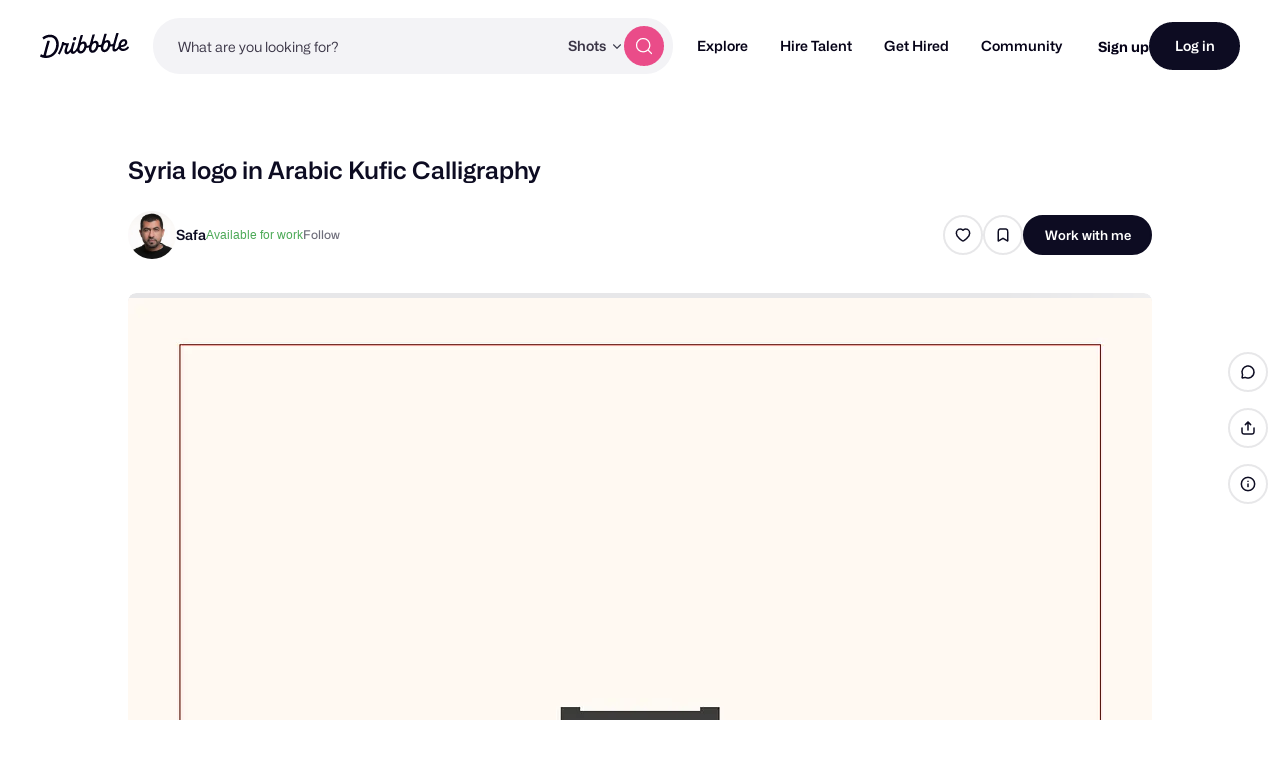

--- FILE ---
content_type: text/html; charset=UTF-8
request_url: https://dribbble.com/shots/20667677-Syria-logo-in-Arabic-Kufic-Calligraphy
body_size: 1806
content:
<!DOCTYPE html>
<html lang="en">
<head>
    <meta charset="utf-8">
    <meta name="viewport" content="width=device-width, initial-scale=1">
    <title></title>
    <style>
        body {
            font-family: "Arial";
        }
    </style>
    <script type="text/javascript">
    window.awsWafCookieDomainList = [];
    window.gokuProps = {
"key":"AQIDAHjcYu/GjX+QlghicBgQ/[base64]",
          "iv":"CgAF6jJP4AAABQKX",
          "context":"HNGpd/HDt8KF7anTnbrQXubGVe+gTnX9/tEEfUxjw5brnUdlkmva4KaxKaqLBIuB05AnkqUTdO/Cr2w6/XQGB2j455FmOTylTRlbXeJQuOxk2dS9XmHnVo/Bz/lyR0OlS0HMvq7cymvvnnVvuJl44ae1PQg+bdo7EgNn5G7KHvOpEtYDLe9/7ORiAbLnUyS+Jmd3w1a2jy6lYs/+Hr7xhkQrvQB2kqpC1WTxig7QLgnxU+SnIMX0Gu9umV9SXstH9jiKeD606Q/Mrda8u781W2TMK7mK6ylDOf4wA9MyehWxtudM0gApdThp/6BMnoXYukSTAJmx9JZ2ea6aA2YhCFTagHQ3t7j1lTgX13dxtSrPiHeOW5012whoUMq9ZE4nDLvGrMOR"
};
    </script>
    <script src="https://043df3d55a9e.947e1d2c.us-east-1.token.awswaf.com/043df3d55a9e/c9933a44d03a/a6adabef7897/challenge.js"></script>
</head>
<body>
    <div id="challenge-container"></div>
    <script type="text/javascript">
        AwsWafIntegration.saveReferrer();
        AwsWafIntegration.checkForceRefresh().then((forceRefresh) => {
            if (forceRefresh) {
                AwsWafIntegration.forceRefreshToken().then(() => {
                    window.location.reload(true);
                });
            } else {
                AwsWafIntegration.getToken().then(() => {
                    window.location.reload(true);
                });
            }
        });
    </script>
    <noscript>
        <h1>JavaScript is disabled</h1>
        In order to continue, we need to verify that you're not a robot.
        This requires JavaScript. Enable JavaScript and then reload the page.
    </noscript>
</body>
</html>

--- FILE ---
content_type: application/javascript
request_url: https://cdn.dribbble.com/assets/vite/assets/shot-show-scripts-09a0e2ac.js
body_size: -109
content:
import"./teaser-stats-496115f2.js";
//# sourceMappingURL=shot-show-scripts-09a0e2ac.js.map


--- FILE ---
content_type: application/javascript
request_url: https://cdn.dribbble.com/assets/packs/js/4.2f290084e52e46e6cd9b.js
body_size: 10811
content:
/*! For license information please see 4.2f290084e52e46e6cd9b.js.LICENSE.txt */
(window.webpackJsonp=window.webpackJsonp||[]).push([[4],{0:function(e,t,n){"use strict";n.d(t,"u",(function(){return E})),n.d(t,"i",(function(){return x})),n.d(t,"w",(function(){return _})),n.d(t,"p",(function(){return k})),n.d(t,"q",(function(){return S})),n.d(t,"l",(function(){return L})),n.d(t,"b",(function(){return T})),n.d(t,"v",(function(){return D})),n.d(t,"j",(function(){return A})),n.d(t,"g",(function(){return C})),n.d(t,"h",(function(){return N})),n.d(t,"a",(function(){return V})),n.d(t,"k",(function(){return F})),n.d(t,"o",(function(){return M})),n.d(t,"d",(function(){return U})),n.d(t,"t",(function(){return B})),n.d(t,"s",(function(){return z})),n.d(t,"r",(function(){return H})),n.d(t,"f",(function(){return G})),n.d(t,"e",(function(){return W})),n.d(t,"n",(function(){return R})),n.d(t,"m",(function(){return X})),n.d(t,"P",(function(){return Z})),n.d(t,"S",(function(){return q})),n.d(t,"E",(function(){return $})),n.d(t,"y",(function(){return J})),n.d(t,"R",(function(){return K})),n.d(t,"N",(function(){return Q})),n.d(t,"x",(function(){return ee})),n.d(t,"O",(function(){return ne})),n.d(t,"z",(function(){return re})),n.d(t,"A",(function(){return ie})),n.d(t,"Q",(function(){return oe})),n.d(t,"B",(function(){return ae})),n.d(t,"H",(function(){return ue})),n.d(t,"I",(function(){return le})),n.d(t,"F",(function(){return se})),n.d(t,"C",(function(){return fe})),n.d(t,"L",(function(){return he})),n.d(t,"D",(function(){return be})),n.d(t,"K",(function(){return ve})),n.d(t,"J",(function(){return me})),n.d(t,"c",(function(){return ge})),n.d(t,"M",(function(){return ye})),n.d(t,"G",(function(){return we})),n.d(t,"T",(function(){return Oe}));var r=n(4),i=n(139),o=n(140),a=n(141),c=n(142),u=n(143),l=n(144),s=n(149),d=n(145),f=n(146),p=n(147),h=n(148),b=n(38),v=n.n(b),m=n(6),g=n(7),y=n(9),w=["mediaType","fileExtension"];function O(e,t){var n=Object.keys(e);if(Object.getOwnPropertySymbols){var r=Object.getOwnPropertySymbols(e);t&&(r=r.filter((function(t){return Object.getOwnPropertyDescriptor(e,t).enumerable}))),n.push.apply(n,r)}return n}function j(e){for(var t=1;t<arguments.length;t++){var n=null!=arguments[t]?arguments[t]:{};t%2?O(Object(n),!0).forEach((function(t){I(e,t,n[t])})):Object.getOwnPropertyDescriptors?Object.defineProperties(e,Object.getOwnPropertyDescriptors(n)):O(Object(n)).forEach((function(t){Object.defineProperty(e,t,Object.getOwnPropertyDescriptor(n,t))}))}return e}function I(e,t,n){return(t=function(e){var t=function(e,t){if("object"!=typeof e||!e)return e;var n=e[Symbol.toPrimitive];if(void 0!==n){var r=n.call(e,t||"default");if("object"!=typeof r)return r;throw new TypeError("@@toPrimitive must return a primitive value.")}return("string"===t?String:Number)(e)}(e,"string");return"symbol"==typeof t?t:t+""}(t))in e?Object.defineProperty(e,t,{value:n,enumerable:!0,configurable:!0,writable:!0}):e[t]=n,e}var E="text",x="image",_="video",k="shot",S="slideshow",L="link",P=[E,x,_,k,S,L],T="bold",D="underline",A="italic",C="Heading 1",N="Heading 2",V="Body",F="left",M="right",U="center",B="paragraphOnly",Y="headingOnly",z="paragraph",H="heading",G="up",W="down",R="cover",X="contain",Z=[R,X],q=[T,A,D],$=[C,N,V],J=[F,M,U],K=q.map((function(e){return{value:e,iconType:e}})),Q=q.map((function(e){return{value:e,iconType:e,isDisabled:e===T}})),ee=[{value:F,iconType:"leftAlign"},{value:U,iconType:"centerAlign"},{value:M,iconType:"rightAlign"}],te="Live work",ne=[{value:te,label:"View live work"},{value:"Download",label:"Download file"},{value:"Purchase",label:"Purchase"}],re=Object(m.h)({id:Object(m.g)([Object(m.d)(),Object(m.i)()]),contentType:Object(m.f)(P),position:Object(m.d)(),content:Object(m.h)({media:Object(m.b)(Object(m.h)({id:Object(m.i)(),type:Object(m.f)([y.b,y.c]),width:Object(m.d)(),height:Object(m.d)(),fileExtension:Object(m.i)(),shrineCacheId:Object(m.g)([null,void 0,Object(m.i)()])}).loose)}).loose,userUploadsAttributes:Object(m.b)(Object(m.h)({shrineCacheId:Object(m.i)(),fileDetails:Object(m.h)({id:Object(m.g)([Object(m.d)(),Object(m.i)()]),storage:Object(m.i)()}).loose,originalUrl:Object(m.g)([null,void 0,Object(m.i)()]),stillUrl:Object(m.g)([null,void 0,Object(m.i)()]),largeVideoUrl:Object(m.g)([null,void 0,Object(m.i)()]),smallVideoUrl:Object(m.g)([null,void 0,Object(m.i)()]),height:Object(m.g)([null,void 0,Object(m.d)()]),width:Object(m.g)([null,void 0,Object(m.d)()])}).loose)}).loose,ie=Object(m.h)({shouldVideoAutoplay:Object(m.c)(),shouldVideoLoop:Object(m.c)(),alt:Object(m.i)()}).loose.def((function(){return{}})),oe=I(I(I(I(I(I({},E,{category:"Basic",type:E,label:"Text",iconType:"text",secondarySidebarType:E}),x,{category:"Basic",type:x,label:"Image",iconType:"imageLine"}),_,{category:"Basic",type:_,label:"Video",iconType:"videoLine"}),L,{category:"Basic",type:L,label:"Custom Link",iconType:"v2LinkExternal01",featureFlag:"caseStudiesLinkBlock",disabledCallback:function(e){return e.some((function(e){return e.contentType===L}))?"Only one link block is allowed per case study.":null}}),S,{category:"Rich media",type:S,label:"Gallery",iconType:"galleryLine"}),k,{category:"Past work",type:k,label:"Shot",iconType:"singleShotLine",secondarySidebarType:k,featureFlag:"caseStudiesShotBlock"}),ae={alt:"",shouldVideoLoop:!0,shouldVideoAutoplay:!0},ce=function(e){return"animation"===e?x:e},ue=function(){var e=arguments.length>0&&void 0!==arguments[0]&&arguments[0];return{content:j(j({},ae),{},{isFullWidth:e})}},le=function(e){switch(e){case x:case _:return ue();case S:return{content:{slides:[],isFullWidth:!1},temp:{currentCarouselIndex:0}};case L:return{content:{url:"",linkType:te}};default:return{content:{}}}},se=function(e){return g.q.includes(e)?_:x},de=function(e,t){return{type:e,content:[{type:"text",text:t}]}},fe=function(e){var t,n=!(arguments.length>1&&void 0!==arguments[1])||arguments[1],r=n?"Enter your text here...":"",i=n?"Heading":"";switch(e){case B:t=[de(z,r)];break;case Y:t=[de(H,i)];break;default:t=[de(H,i),de(z,r)]}return function(e){return{type:"doc",content:e}}(t)},pe=function(e){return Object(r.h)(e,[i.a,a.a,o.a,f.a,c.a,u.a,s.a,l.a,d.a,p.a,h.a])},he=function(e){var t=e.s3SourceUrl,n=e.mediaUrl,r=e.mediaType,i=e.paragraph,o=e.heading,a=i?pe(i):fe(B),c=o?pe("<h2>".concat(o,"</h2>")):fe(Y);return{content:j(j({media:[{id:Object(g.h)(t),shrineCacheId:Object(g.h)(t),type:ce(r),fileExtension:Object(g.r)(t)}]},ae),{},{mediaId:Object(g.h)(t),paragraph:a,heading:c,isFullWidth:!1,isMediaVisible:!0,isHeadingVisible:!0,isParagraphVisible:!0}),temp:{media:[{id:Object(g.h)(t),previewUrl:n,uploadProgress:0,uploadFailed:null,uploadCancelToken:null}]},userUploadsAttributes:[{fileDetails:{storage:"cache",id:Object(g.h)(t)},shrineCacheId:Object(g.h)(t)}]}},be=function(e,t,n){return[[{iconType:"lineArrowUp",eventName:"move-up",tooltipDescription:"Move up",isDisabled:1===t||0===e},{iconType:"lineArrowDown",eventName:"move-down",tooltipDescription:"Move down",isDisabled:1===t||e+1===t}],[{iconType:"copy",eventName:"duplicate",tooltipDescription:"Duplicate",isDisabled:!n}],[{iconType:"lineTrash",eventName:"delete",tooltipDescription:"Delete",isDestructive:!0}]]},ve=function(e,t){var n=e.findIndex((function(e){return t===e})),r=n;return n+1<e.length?r++:r=0,e[r]},me=function(e){var t=e.subjectType,n=e.contentType,r=e.content,i=e.userUploadsAttributes,o=e.temp;return{id:Dribbble.uuidv4(),subjectType:t,contentType:n,content:r,userUploadsAttributes:i,temp:j(j({},o),{},{isNew:!0})}},ge={get:function(e){var t,n,r,i,o,a,c=e.block,u=e.mediaId,l=void 0===u?null:u;l=l||(null==(t=c.content)?void 0:t.mediaId);var s=null==c||null==(n=c.content)||null==(r=n.media)?void 0:r.find((function(e){return e.id===l})),d=null==c||null==(i=c.temp)||null==(o=i.media)?void 0:o.find((function(e){return e.id===l})),f=s?null==c||null==(a=c.userUploadsAttributes)?void 0:a.find((function(e){return e.shrineCacheId===s.shrineCacheId})):null;return{media:s,tempMedia:d,userUpload:f}},getInitialData:function(e){var t,n,r,i,o=e.block,a=e.processedFile,c=e.mediaId,u=void 0===c?Dribbble.uuidv4():c;return{media:{id:u,shrineCacheId:null==(t=this.get({block:o,mediaId:u}))||null==(n=t.media)?void 0:n.shrineCacheId,type:ce(a.mediaType),fileExtension:a.extension,width:null==(r=a.dimensions)?void 0:r.width,height:null==(i=a.dimensions)?void 0:i.height},tempMedia:{id:u,previewUrl:a.preview,uploadProgress:0,uploadFailed:null,uploadCancelToken:null},userUpload:null}},url:function(e){var t=e.block,n=e.mediaId,r=void 0===n?null:n,i=e.elementWidth,o=void 0===i?null:i,a=e.isStill,c=void 0!==a&&a,u=this.get({block:t,mediaId:r}),l=u.tempMedia,s=u.userUpload;if(null!=l&&l.previewUrl)return null==l?void 0:l.previewUrl;var d=this.type({block:t,mediaId:r}),f=s||{},p=f.smallVideoUrl,h=f.largeVideoUrl,b=f.originalUrl,v=f.stillUrl;if(d===y.c){if(c)return v||"";if(!o)return h||b;if(o<500&&p)return p;if(o<900&&h)return h}return b},type:function(e){var t=e.block,n=e.mediaId,r=void 0===n?null:n,i=this.get({block:t,mediaId:r}).media;return(null==i?void 0:i.type)||x},fullType:function(e){var t=e.block,n=e.mediaId,r=void 0===n?null:n,i=this.get({block:t,mediaId:r}).media;return"gif"===(null==i?void 0:i.fileExtension)?"animation":this.type({block:t,mediaId:r})},aspect:function(e){var t=e.block,n=e.mediaId,r=void 0===n?null:n,i=this.get({block:t,mediaId:r}).media;return((null==i?void 0:i.width)||16)/((null==i?void 0:i.height)||9)},uploadProgress:function(e){var t=e.block,n=e.mediaId,r=void 0===n?null:n,i=this.get({block:t,mediaId:r}).tempMedia;return(null==i?void 0:i.uploadProgress)||0}},ye=function(e){var t=e.property,n=e.contentPath,r=void 0===n?"":n;return r?"".concat(r,".").concat(t):t},we=function(e){var t=e.block,n=e.property,r=e.contentPath,i=ye({contentPath:void 0===r?"":r,property:n});return v()(null==t?void 0:t.content,i)},Oe=function(e){return e.map((function(e){if(e.content.media)return e;var t=e.userUploadsAttributes,n=e.content,r=n.mediaType,i=n.fileExtension,o=function(e,t){if(null==e)return{};var n,r,i=function(e,t){if(null==e)return{};var n={};for(var r in e)if({}.hasOwnProperty.call(e,r)){if(-1!==t.indexOf(r))continue;n[r]=e[r]}return n}(e,t);if(Object.getOwnPropertySymbols){var o=Object.getOwnPropertySymbols(e);for(r=0;r<o.length;r++)n=o[r],-1===t.indexOf(n)&&{}.propertyIsEnumerable.call(e,n)&&(i[n]=e[n])}return i}(n,w);if(!t||!t.length)return e;var a=t[0],c=a.shrineCacheId,u=a.originalUrl,l=a.width,s=a.height,d=j(j(j({},ae),o),{},{mediaId:t[0].shrineCacheId});return d.media=[{id:c,shrineCacheId:c,width:l,height:s,type:r,fileExtension:i||Object(g.r)(u)}],e.content=d,e}))}},41:function(e,t,n){"use strict";n.d(t,"a",(function(){return r}));var r=function(e,t){var n=e instanceof Error?e.toString():e,r="";return t&&(t instanceof Error||"string"===typeof t)&&(r="\n".concat(t.toString())),new Error("".concat(n).concat(r))}},477:function(e,t,n){"use strict";n.r(t),n.d(t,"initializeApp",(function(){return y})),n.d(t,"initializeSSRApp",(function(){return w}));var r=n(18),i=n(53),o=n.n(i),a=n(605),c=n(0),u={closeSVG:'\n    <svg class="pswp__icn" aria-hidden="true" width="12" height="12" viewBox="0 0 12 12" xmlns="http://www.w3.org/2000/svg">\n      <path fill="currentColor" d="M11.53 1.53A.75.75 0 0 0 10.47.47L6 4.94 1.53.47A.75.75 0 1 0 .47 1.53L4.94 6 .47 10.47a.75.75 0 1 0 1.06 1.06L6 7.06l4.47 4.47a.75.75 0 1 0 1.06-1.06L7.06 6l4.47-4.47Z"/>\n    </svg>\n  ',zoomSVG:'\n    <svg class="pswp__icn" aria-hidden="true" width="20" height="20" viewBox="0 0 20 20" xmlns="http://www.w3.org/2000/svg">\n      <path fill="currentColor" fill-rule="evenodd" clip-rule="evenodd" d="M13.854 14.9147C12.5764 15.9577 10.9446 16.5833 9.16667 16.5833C5.07056 16.5833 1.75 13.2628 1.75 9.16667C1.75 5.07056 5.07056 1.75 9.16667 1.75C13.2628 1.75 16.5833 5.07056 16.5833 9.16667C16.5833 10.9446 15.9577 12.5764 14.9147 13.854L18.0303 16.9697C18.3232 17.2626 18.3232 17.7374 18.0303 18.0303C17.7374 18.3232 17.2626 18.3232 16.9697 18.0303L13.854 14.9147ZM3.25 9.16667C3.25 5.89898 5.89898 3.25 9.16667 3.25C12.4344 3.25 15.0833 5.89898 15.0833 9.16667C15.0833 10.7631 14.4511 12.2118 13.4234 13.2761C13.396 13.2968 13.3696 13.3197 13.3447 13.3447C13.3197 13.3696 13.2968 13.396 13.2761 13.4234C12.2118 14.4511 10.7631 15.0833 9.16667 15.0833C5.89898 15.0833 3.25 12.4344 3.25 9.16667Z" />\n      <path class="pswp__zoom-icn-bar-v" fill-rule="evenodd" clip-rule="evenodd" fill="currentColor" d="M9.16666 5.91666C9.58087 5.91666 9.91666 6.25244 9.91666 6.66666V11.6667C9.91666 12.0809 9.58087 12.4167 9.16666 12.4167C8.75244 12.4167 8.41666 12.0809 8.41666 11.6667V6.66666C8.41666 6.25244 8.75244 5.91666 9.16666 5.91666Z" />\n      <path class="pswp__zoom-icn-bar-h" fill-rule="evenodd" clip-rule="evenodd" fill="currentColor" d="M5.91666 9.16666C5.91666 8.75244 6.25244 8.41666 6.66666 8.41666H11.6667C12.0809 8.41666 12.4167 8.75244 12.4167 9.16666C12.4167 9.58087 12.0809 9.91666 11.6667 9.91666H6.66666C6.25244 9.91666 5.91666 9.58087 5.91666 9.16666Z" />\n    </svg>\n  ',downloadSVG:'\n    <svg class="pswp__icn" aria-hidden="true" width="19" height="19" viewBox="0 0 19 19" fill="none" xmlns="http://www.w3.org/2000/svg">\n      <path d="M16.625 16.625H2.375M14.25 8.70833L9.5 13.4583M9.5 13.4583L4.75 8.70833M9.5 13.4583V2.375" stroke="currentColor" stroke-width="2" stroke-linecap="round" stroke-linejoin="round"/>\n    </svg>\n  '},l=n(35),s=function(e){return e.sort((function(e,t){return e.position-t.position}))};function d(e,t){var n=Object.keys(e);if(Object.getOwnPropertySymbols){var r=Object.getOwnPropertySymbols(e);t&&(r=r.filter((function(t){return Object.getOwnPropertyDescriptor(e,t).enumerable}))),n.push.apply(n,r)}return n}function f(e){for(var t=1;t<arguments.length;t++){var n=null!=arguments[t]?arguments[t]:{};t%2?d(Object(n),!0).forEach((function(t){p(e,t,n[t])})):Object.getOwnPropertyDescriptors?Object.defineProperties(e,Object.getOwnPropertyDescriptors(n)):d(Object(n)).forEach((function(t){Object.defineProperty(e,t,Object.getOwnPropertyDescriptor(n,t))}))}return e}function p(e,t,n){return(t=function(e){var t=function(e,t){if("object"!=typeof e||!e)return e;var n=e[Symbol.toPrimitive];if(void 0!==n){var r=n.call(e,t||"default");if("object"!=typeof r)return r;throw new TypeError("@@toPrimitive must return a primitive value.")}return("string"===t?String:Number)(e)}(e,"string");return"symbol"==typeof t?t:t+""}(t))in e?Object.defineProperty(e,t,{value:n,enumerable:!0,configurable:!0,writable:!0}):e[t]=n,e}var h="is-lightbox-open",b={name:"ShotContentBlocksApp",components:{BasicMediaBlockView:function(){return n.e(19).then(n.bind(null,643))},ShotBlockView:function(){return Promise.all([n.e(5),n.e(16)]).then(n.bind(null,644))},SlideshowBlockView:function(){return Promise.all([n.e(1),n.e(0),n.e(12)]).then(n.bind(null,645))},LinkBlockBase:function(){return Promise.all([n.e(0),n.e(23)]).then(n.bind(null,293))},FormattedText:function(){return Promise.all([n.e(5),n.e(24)]).then(n.bind(null,531))}},props:{description:{type:String,default:null},contentBlocks:{type:Object,default:function(){return{results:[]}}},isShotOverlay:{type:Boolean,default:!1},isCaseStudy:{type:Boolean,default:!1},shouldHideShotMedia:{type:Boolean,default:!1},overlayElement:{type:String,default:".js-overlay-content"}},data:function(){return{IMAGE_TYPE:c.i,VIDEO_TYPE:c.w,TEXT_TYPE:c.u,SHOT_TYPE:c.p,SLIDESHOW_TYPE:c.q,LINK_TYPE:c.l,contentBlocksArr:Object(c.T)(this.contentBlocks.results),isMounted:!1,lightbox:null}},computed:{sortedContentBlocks:function(){var e=this.contentBlocksArr||[],t=!this.isCaseStudy&&this.shouldHideShotMedia?s(e).slice(1):s(e);return t.filter((function(e){var t,n,r;return[c.i,c.w].includes(e.contentType)?0!==(null==(t=e.content)||null==(n=t.media)?void 0:n.length):e.contentType!==c.l||Object(l.c)(null==(r=e.content)?void 0:r.url)}))}},mounted:function(){var e=this;this.isMounted=!0;var t=o()(this.initLightbox,50);Dribbble.EventBus.$on("lightbox-item:mounted",(function(){t()})),this.isShotOverlay&&(Dribbble.EventBus.$on("shot-overlay:navigate",(function(){e.$destroy()})),Dribbble.EventBus.$on("shot-overlay:hide",(function(){e.$destroy()})))},destroyed:function(){this.destroyLightbox()},methods:{destroyLightbox:function(){this.lightbox&&this.lightbox.destroy(),document.body.classList.remove(h)},initLightbox:function(){this.destroyLightbox(),this.lightbox=new a.a(f(f({gallery:"a[data-photoswipe-image]",secondaryZoomLevel:"fill",doubleTapAction:!1},u),{},{pswpModule:function(){return n.e(28).then(n.bind(null,638))}})),this.lightbox.addFilter("clickedIndex",(function(e){return document.body.classList.contains("is-carousel-dragging")?-1:e})),this.lightbox.addFilter("placeholderSrc",(function(e,t){var n,r,i=(null==(n=t.data)?void 0:n.msrc)||e;if(null==t||null==(r=t.data)||!r.thumbCropped)return i;var o=new URL(i),a=o.searchParams.get("resize");if(!a)return i;var c=a.split("x")[0];return o.searchParams.set("resize","".concat(c,"x")),o.toString()})),this.lightbox.on("beforeOpen",(function(){document.body.classList.add(h)})),this.lightbox.on("closingAnimationEnd",(function(){document.body.classList.remove(h)})),this.lightbox.init()}}},v=b,m=(n(606),n(607),n(2)),g=Object(m.a)(v,(function(){var e=this,t=e._self._c;return t("div",{staticClass:"shot-page-container",attrs:{id:"ssr-app"}},[e.description?t("div",{staticClass:"content-block-container"},[t("formatted-text",{staticClass:"content-block",attrs:{format:"html",content:e.description}})],1):e._e(),e._v(" "),e.sortedContentBlocks.length?e._l(e.sortedContentBlocks,(function(n){return t("div",{key:n.id,staticClass:"content-block-container",class:{"full-width":n.content.isFullWidth,"shot-only":!e.isCaseStudy},attrs:{"data-test":`content-block-${n.id}`}},[[e.IMAGE_TYPE,e.VIDEO_TYPE].includes(n.contentType)?t("basic-media-block-view",{staticClass:"content-block",attrs:{block:n}}):e._e(),e._v(" "),n.contentType===e.TEXT_TYPE?t("formatted-text",{staticClass:"content-block",attrs:{format:"json",content:n.content.text}}):e._e(),e._v(" "),n.contentType===e.SHOT_TYPE?t("shot-block-view",{attrs:{block:n}}):e._e(),e._v(" "),n.contentType===e.SLIDESHOW_TYPE?t("slideshow-block-view",{attrs:{block:n}}):e._e(),e._v(" "),n.contentType===e.LINK_TYPE?t("link-block-base",{attrs:{block:n}}):e._e()],1)})):e._e()],2)}),[],!1,null,"b9394264",null).exports;r.default.config.ignoredElements=["drb-video"];var y=function(e){var t=e.description,n=e.contentBlocks,i=e.isCaseStudy,o=e.isShotOverlay,a=e.overlayElement;new r.default({el:"#shot-content-blocks-app",name:"ShotContentBlocksApp",render:function(e){return e(g,{props:{description:t,contentBlocks:n,isCaseStudy:i,isShotOverlay:o,overlayElement:a}})}})},w=function(e){return new r.default({render:function(t){return t(g,{props:e})}})};t.default={initializeApp:y}},520:function(e,t,n){},521:function(e,t,n){},606:function(e,t,n){"use strict";n(520)},607:function(e,t,n){"use strict";n(521)},7:function(e,t,n){"use strict";n.d(t,"o",(function(){return b})),n.d(t,"n",(function(){return v})),n.d(t,"p",(function(){return m})),n.d(t,"q",(function(){return g})),n.d(t,"m",(function(){return y})),n.d(t,"k",(function(){return w})),n.d(t,"c",(function(){return O})),n.d(t,"j",(function(){return j})),n.d(t,"i",(function(){return I})),n.d(t,"d",(function(){return E})),n.d(t,"l",(function(){return x})),n.d(t,"g",(function(){return _})),n.d(t,"b",(function(){return k})),n.d(t,"h",(function(){return S})),n.d(t,"e",(function(){return L})),n.d(t,"a",(function(){return P})),n.d(t,"f",(function(){return T})),n.d(t,"r",(function(){return D}));var r=n(11),i=n.n(r),o=(n(15),n(41)),a=n(14);n(47);function c(){c=function(){return t};var e,t={},n=Object.prototype,r=n.hasOwnProperty,i=Object.defineProperty||function(e,t,n){e[t]=n.value},o="function"==typeof Symbol?Symbol:{},a=o.iterator||"@@iterator",u=o.asyncIterator||"@@asyncIterator",l=o.toStringTag||"@@toStringTag";function s(e,t,n){return Object.defineProperty(e,t,{value:n,enumerable:!0,configurable:!0,writable:!0}),e[t]}try{s({},"")}catch(e){s=function(e,t,n){return e[t]=n}}function d(e,t,n,r){var o=t&&t.prototype instanceof g?t:g,a=Object.create(o.prototype),c=new T(r||[]);return i(a,"_invoke",{value:k(e,n,c)}),a}function f(e,t,n){try{return{type:"normal",arg:e.call(t,n)}}catch(e){return{type:"throw",arg:e}}}t.wrap=d;var p="suspendedStart",h="suspendedYield",b="executing",v="completed",m={};function g(){}function y(){}function w(){}var O={};s(O,a,(function(){return this}));var j=Object.getPrototypeOf,I=j&&j(j(D([])));I&&I!==n&&r.call(I,a)&&(O=I);var E=w.prototype=g.prototype=Object.create(O);function x(e){["next","throw","return"].forEach((function(t){s(e,t,(function(e){return this._invoke(t,e)}))}))}function _(e,t){function n(i,o,a,c){var u=f(e[i],e,o);if("throw"!==u.type){var l=u.arg,s=l.value;return s&&"object"==typeof s&&r.call(s,"__await")?t.resolve(s.__await).then((function(e){n("next",e,a,c)}),(function(e){n("throw",e,a,c)})):t.resolve(s).then((function(e){l.value=e,a(l)}),(function(e){return n("throw",e,a,c)}))}c(u.arg)}var o;i(this,"_invoke",{value:function(e,r){function i(){return new t((function(t,i){n(e,r,t,i)}))}return o=o?o.then(i,i):i()}})}function k(t,n,r){var i=p;return function(o,a){if(i===b)throw Error("Generator is already running");if(i===v){if("throw"===o)throw a;return{value:e,done:!0}}for(r.method=o,r.arg=a;;){var c=r.delegate;if(c){var u=S(c,r);if(u){if(u===m)continue;return u}}if("next"===r.method)r.sent=r._sent=r.arg;else if("throw"===r.method){if(i===p)throw i=v,r.arg;r.dispatchException(r.arg)}else"return"===r.method&&r.abrupt("return",r.arg);i=b;var l=f(t,n,r);if("normal"===l.type){if(i=r.done?v:h,l.arg===m)continue;return{value:l.arg,done:r.done}}"throw"===l.type&&(i=v,r.method="throw",r.arg=l.arg)}}}function S(t,n){var r=n.method,i=t.iterator[r];if(i===e)return n.delegate=null,"throw"===r&&t.iterator.return&&(n.method="return",n.arg=e,S(t,n),"throw"===n.method)||"return"!==r&&(n.method="throw",n.arg=new TypeError("The iterator does not provide a '"+r+"' method")),m;var o=f(i,t.iterator,n.arg);if("throw"===o.type)return n.method="throw",n.arg=o.arg,n.delegate=null,m;var a=o.arg;return a?a.done?(n[t.resultName]=a.value,n.next=t.nextLoc,"return"!==n.method&&(n.method="next",n.arg=e),n.delegate=null,m):a:(n.method="throw",n.arg=new TypeError("iterator result is not an object"),n.delegate=null,m)}function L(e){var t={tryLoc:e[0]};1 in e&&(t.catchLoc=e[1]),2 in e&&(t.finallyLoc=e[2],t.afterLoc=e[3]),this.tryEntries.push(t)}function P(e){var t=e.completion||{};t.type="normal",delete t.arg,e.completion=t}function T(e){this.tryEntries=[{tryLoc:"root"}],e.forEach(L,this),this.reset(!0)}function D(t){if(t||""===t){var n=t[a];if(n)return n.call(t);if("function"==typeof t.next)return t;if(!isNaN(t.length)){var i=-1,o=function n(){for(;++i<t.length;)if(r.call(t,i))return n.value=t[i],n.done=!1,n;return n.value=e,n.done=!0,n};return o.next=o}}throw new TypeError(typeof t+" is not iterable")}return y.prototype=w,i(E,"constructor",{value:w,configurable:!0}),i(w,"constructor",{value:y,configurable:!0}),y.displayName=s(w,l,"GeneratorFunction"),t.isGeneratorFunction=function(e){var t="function"==typeof e&&e.constructor;return!!t&&(t===y||"GeneratorFunction"===(t.displayName||t.name))},t.mark=function(e){return Object.setPrototypeOf?Object.setPrototypeOf(e,w):(e.__proto__=w,s(e,l,"GeneratorFunction")),e.prototype=Object.create(E),e},t.awrap=function(e){return{__await:e}},x(_.prototype),s(_.prototype,u,(function(){return this})),t.AsyncIterator=_,t.async=function(e,n,r,i,o){void 0===o&&(o=Promise);var a=new _(d(e,n,r,i),o);return t.isGeneratorFunction(n)?a:a.next().then((function(e){return e.done?e.value:a.next()}))},x(E),s(E,l,"Generator"),s(E,a,(function(){return this})),s(E,"toString",(function(){return"[object Generator]"})),t.keys=function(e){var t=Object(e),n=[];for(var r in t)n.push(r);return n.reverse(),function e(){for(;n.length;){var r=n.pop();if(r in t)return e.value=r,e.done=!1,e}return e.done=!0,e}},t.values=D,T.prototype={constructor:T,reset:function(t){if(this.prev=0,this.next=0,this.sent=this._sent=e,this.done=!1,this.delegate=null,this.method="next",this.arg=e,this.tryEntries.forEach(P),!t)for(var n in this)"t"===n.charAt(0)&&r.call(this,n)&&!isNaN(+n.slice(1))&&(this[n]=e)},stop:function(){this.done=!0;var e=this.tryEntries[0].completion;if("throw"===e.type)throw e.arg;return this.rval},dispatchException:function(t){if(this.done)throw t;var n=this;function i(r,i){return c.type="throw",c.arg=t,n.next=r,i&&(n.method="next",n.arg=e),!!i}for(var o=this.tryEntries.length-1;o>=0;--o){var a=this.tryEntries[o],c=a.completion;if("root"===a.tryLoc)return i("end");if(a.tryLoc<=this.prev){var u=r.call(a,"catchLoc"),l=r.call(a,"finallyLoc");if(u&&l){if(this.prev<a.catchLoc)return i(a.catchLoc,!0);if(this.prev<a.finallyLoc)return i(a.finallyLoc)}else if(u){if(this.prev<a.catchLoc)return i(a.catchLoc,!0)}else{if(!l)throw Error("try statement without catch or finally");if(this.prev<a.finallyLoc)return i(a.finallyLoc)}}}},abrupt:function(e,t){for(var n=this.tryEntries.length-1;n>=0;--n){var i=this.tryEntries[n];if(i.tryLoc<=this.prev&&r.call(i,"finallyLoc")&&this.prev<i.finallyLoc){var o=i;break}}o&&("break"===e||"continue"===e)&&o.tryLoc<=t&&t<=o.finallyLoc&&(o=null);var a=o?o.completion:{};return a.type=e,a.arg=t,o?(this.method="next",this.next=o.finallyLoc,m):this.complete(a)},complete:function(e,t){if("throw"===e.type)throw e.arg;return"break"===e.type||"continue"===e.type?this.next=e.arg:"return"===e.type?(this.rval=this.arg=e.arg,this.method="return",this.next="end"):"normal"===e.type&&t&&(this.next=t),m},finish:function(e){for(var t=this.tryEntries.length-1;t>=0;--t){var n=this.tryEntries[t];if(n.finallyLoc===e)return this.complete(n.completion,n.afterLoc),P(n),m}},catch:function(e){for(var t=this.tryEntries.length-1;t>=0;--t){var n=this.tryEntries[t];if(n.tryLoc===e){var r=n.completion;if("throw"===r.type){var i=r.arg;P(n)}return i}}throw Error("illegal catch attempt")},delegateYield:function(t,n,r){return this.delegate={iterator:D(t),resultName:n,nextLoc:r},"next"===this.method&&(this.arg=e),m}},t}function u(e,t,n,r,i,o,a){try{var c=e[o](a),u=c.value}catch(e){return void n(e)}c.done?t(u):Promise.resolve(u).then(r,i)}function l(e){return function(){var t=this,n=arguments;return new Promise((function(r,i){var o=e.apply(t,n);function a(e){u(o,r,i,a,c,"next",e)}function c(e){u(o,r,i,a,c,"throw",e)}a(void 0)}))}}function s(e){return function(e){if(Array.isArray(e))return d(e)}(e)||function(e){if("undefined"!=typeof Symbol&&null!=e[Symbol.iterator]||null!=e["@@iterator"])return Array.from(e)}(e)||function(e,t){if(e){if("string"==typeof e)return d(e,t);var n={}.toString.call(e).slice(8,-1);return"Object"===n&&e.constructor&&(n=e.constructor.name),"Map"===n||"Set"===n?Array.from(e):"Arguments"===n||/^(?:Ui|I)nt(?:8|16|32)(?:Clamped)?Array$/.test(n)?d(e,t):void 0}}(e)||function(){throw new TypeError("Invalid attempt to spread non-iterable instance.\nIn order to be iterable, non-array objects must have a [Symbol.iterator]() method.")}()}function d(e,t){(null==t||t>e.length)&&(t=e.length);for(var n=0,r=Array(t);n<t;n++)r[n]=e[n];return r}function f(e,t){var n=Object.keys(e);if(Object.getOwnPropertySymbols){var r=Object.getOwnPropertySymbols(e);t&&(r=r.filter((function(t){return Object.getOwnPropertyDescriptor(e,t).enumerable}))),n.push.apply(n,r)}return n}function p(e){for(var t=1;t<arguments.length;t++){var n=null!=arguments[t]?arguments[t]:{};t%2?f(Object(n),!0).forEach((function(t){h(e,t,n[t])})):Object.getOwnPropertyDescriptors?Object.defineProperties(e,Object.getOwnPropertyDescriptors(n)):f(Object(n)).forEach((function(t){Object.defineProperty(e,t,Object.getOwnPropertyDescriptor(n,t))}))}return e}function h(e,t,n){return(t=function(e){var t=function(e,t){if("object"!=typeof e||!e)return e;var n=e[Symbol.toPrimitive];if(void 0!==n){var r=n.call(e,t||"default");if("object"!=typeof r)return r;throw new TypeError("@@toPrimitive must return a primitive value.")}return("string"===t?String:Number)(e)}(e,"string");return"symbol"==typeof t?t:t+""}(t))in e?Object.defineProperty(e,t,{value:n,enumerable:!0,configurable:!0,writable:!0}):e[t]=n,e}var b=[{label:"High resolution images (png, jpg, gif)"},{label:"Videos (mp4)"},{label:"Animated gifs"},{label:"Only upload media you own the rights to"}],v=[{label:"High resolution images (png, jpg, gif)",requiresPro:!1},{label:"Videos (mp4, 4:3, <60 secs)",requiresPro:!0},{label:"Animated gifs (4:3, 800x600 - 1600x1200)",requiresPro:!1},{label:"Only upload media you own the rights to",requiresPro:!1}],m=["image/jpg","image/jpeg","image/pjpeg","image/png","image/apng","image/x-png","image/gif","image/webp"],g=["video/mp4","video/quicktime","video/webm"],y=[].concat(m,g),w=function(e){var t=!(arguments.length>1&&void 0!==arguments[1])||arguments[1],n=arguments.length>3&&void 0!==arguments[3]&&arguments[3];return{dimensions:{maxHeight:16e3,maxWidth:16e3,minHeight:n?50:300,minWidth:n?50:400},maxFileSize:10485760,maxVideoFileSize:arguments.length>2&&void 0!==arguments[2]&&arguments[2]?104857600:20971520,mediaConstraints:p(p({},t&&{animation:{exactDimensions:["400x300","800x600","1600x1200"]}}),{},{video:{aspectRatio:t}}),permittedMimeTypes:[].concat(m,s(e?g:[]))}},O={maxFileSize:104857600},j=function(e){return e?8:1},I=function(e){return e?5:1},E=function(){var e=l(c().mark((function e(){var t,n,r,a,u,l=arguments;return c().wrap((function(e){for(;;)switch(e.prev=e.next){case 0:return t=l.length>0&&void 0!==l[0]&&l[0],n=l.length>1&&void 0!==l[1]?l[1]:"default",e.prev=2,e.next=5,i.a.get("/client_app/js_config/direct_upload",{params:p({kind:n},t&&{is_job:t})});case 5:if(a=e.sent,u=null==(r=a.data)?void 0:r.data){e.next=9;break}throw new Error("Metadata not found: ".concat(JSON.stringify(a)));case 9:return e.abrupt("return",u);case 12:throw e.prev=12,e.t0=e.catch(2),Object(o.a)("Getting direct upload meta data failed",e.t0);case 15:case"end":return e.stop()}}),e,null,[[2,12]])})));return function(){return e.apply(this,arguments)}}(),x=function(e){var t=e.uploadComplete,n=e.uploadFailed,r=e.bytesUploaded,i=void 0===r?0:r,o=e.bytesTotal,a=0;return t||n||(a=i/(void 0===o?1:o)*100),a},_=function(e){var t=e.error,n=e.fileName,r=e.context,i=e.isPro,o=e.isVideoIntroductions,c=e.isAvatar,u=e.maxFileSize,l="";switch(t instanceof Error?t.message:t){case"INVALID_MAX_FILES":i?("media"===r&&(l="Whoa, there! That's a lot of files. You can only upload ".concat(j(i)," per shot.")),"downloads"===r&&(l="Whoa, there! That's a lot of files. You can only upload ".concat(I(i)," downloads per shot."))):l='Upgrade to Pro to add more than one image to a shot! <a href="/pro" target="_blank">Go Pro</a>';break;case"INVALID_MAX_VIDEO_FILE_SIZE":l="Your file needs to be under ".concat(Object(a.a)(w(i,!0,o).maxVideoFileSize));break;case"INVALID_MAX_FILE_SIZE":"media"===r&&(l="Your file needs to be under ".concat(Object(a.a)(u||w(i).maxFileSize))),"downloads"===r&&(l="Your file needs to be under ".concat(Object(a.a)(u||O.maxFileSize)));break;case"INVALID_MAX_DIMENSIONS":l="Your file's dimensions should be no more than ".concat(w(i).dimensions.maxWidth,"x").concat(w(i).dimensions.maxHeight,".");break;case"INVALID_MAX_FILE_DURATION":l="Your video duration can't be longer than 60 seconds.";break;case"INVALID_MIN_DIMENSIONS":l="Go big or go home. Your file's dimensions should be at least ".concat(w(i,!0,!1,c).dimensions.minWidth,"x").concat(w(i,!0,!1,c).dimensions.minHeight,".");break;case"INVALID_EXACT_FILE_RATIO":l="Your file is not in a 4:3 aspect ratio.";break;case"INVALID_EXACT_FILE_DIMENSIONS":l="Your animated file must be 400x300, 800x600, or 1600x1200.";break;case"INVALID_FILE_TYPES":l="We don't support this file type";break;case"INVALID_VIDEO_FILE":l='Upgrade to Pro to upload videos. <a href="/pro" target="_blank">Go Pro</a>';break;case"FILE_CORRUPT":l="Your file appears to be corrupted.";break;default:l="Uh oh! Something went wrong with the upload. Please try again."}Dribbble.EventBus.$emit("siteNotifications:add",{message:l,title:n||"Upload error"})},k=function(e){var t=e.error,n=e.fileName,r=e.isPro,i=void 0===r||r,o=t instanceof Error?t.message:t,c={INVALID_MAX_VIDEO_FILE_SIZE:"Your file needs to be under ".concat(Object(a.a)(w(i).maxVideoFileSize)),INVALID_MAX_FILE_SIZE:"Your file needs to be under ".concat(Object(a.a)(w(i).maxFileSize)),INVALID_MAX_DIMENSIONS:"Your file's dimensions should be no more than ".concat(w(i).dimensions.maxWidth,"x").concat(w(i).dimensions.maxHeight,"."),INVALID_MIN_DIMENSIONS:"Go big or go home. Your file's dimensions should be at least ".concat(w(i).dimensions.minWidth,"x").concat(w(i).dimensions.minHeight,"."),INVALID_FILE_TYPES:"We don't support this file type",FILE_CORRUPT:"Your file appears to be corrupted."},u=c[Object.keys(c).find((function(e){return o.includes(e)}))]||"Uh oh! Something went wrong with the upload. Please try again.";Dribbble.EventBus.$emit("siteNotifications:add",{message:u,title:n||"Upload error"})},S=function(e){var t=e.split("/");return t.slice(t.length-2).join("/")},L=function(){var e=l(c().mark((function e(t){var n,r,i,o,u,l,s;return c().wrap((function(e){for(;;)switch(e.prev=e.next){case 0:if(n=t.file,r=t.generatePreviews,i=Object(a.f)(n),o=n.name?n.name:"image"===i.split("/")[0]?"".concat(i.split("/")[0],".").concat(i.split("/")[1]):"noname",u=Number.isFinite(n.size)?n.size:null,l=Object(a.e)(o).extension||null,u&&l){e.next=7;break}throw new Error("FILE_CORRUPT");case 7:return s={source:n.source||"",id:Object(a.c)(),name:o,extension:Object(a.e)(o).extension||"",type:i,data:n,progress:{bytesUploaded:0,bytesTotal:0,uploadComplete:!1,uploadStarted:!1},size:u,sizeReadable:Object(a.a)(u),remote:n.remote||""},r&&(s=p(p({},s),{keepOriginal:!1,croppedDetails:{},previewCropped:null,preview:null,isSelected:!1})),e.abrupt("return",s);case 10:case"end":return e.stop()}}),e)})));return function(t){return e.apply(this,arguments)}}(),P=function(e,t){var n=Object(a.g)(e.type);return new Promise((function(r,i){t.permittedMimeTypes&&(t.permittedMimeTypes.some((function(t){return t===e.type}))||i("video"===n?new Error("INVALID_VIDEO_FILE"):new Error("INVALID_FILE_TYPES")));"video"===n&&void 0!==t.maxVideoFileSize?e.size>t.maxVideoFileSize&&i(new Error("INVALID_MAX_VIDEO_FILE_SIZE")):void 0!==t.maxFileSize&&e.size>t.maxFileSize&&i(new Error("INVALID_MAX_FILE_SIZE")),r()}))},T=function(e,t){return e.map((function(e,n){var r=e.mediaType;"still"===e.mediaType?r="image":"animation"===e.mediaType&&(r="gif");var i={id:e.id,type:r,mediaUrl:e.url||e.preview,thumbnailUrl:e.largestStillUrl||e.previewCropped||e.preview,croppedDetails:e.croppedDetails,keepOriginal:e.keepOriginal,isLocked:t&&0===n};return e.progress&&(i.progress=Math.floor(100*e.progress.bytesUploaded/e.progress.bytesTotal)||0,i.uploadFailed=e.progress.uploadFailed||!1),i}))},D=function(e){return e.split(".").pop().split("?")[0]}},9:function(e,t,n){"use strict";n.d(t,"c",(function(){return r})),n.d(t,"b",(function(){return i})),n.d(t,"a",(function(){return o})),n.d(t,"d",(function(){return a}));var r="video",i="image",o="gif",a=[r,i]}}]);

--- FILE ---
content_type: application/javascript
request_url: https://cdn.dribbble.com/assets/vite/assets/index-61ced183.js
body_size: 84136
content:
/* empty css                           */import{i as Ie,x as S,a as A,n as c,e as at,t as P,b as I,r as F,E as j,o as rt,c as In,d as Dn,f as zn}from"./unsafe-html-c2c7ba68.js";import{d as Rn,c as De,S as ze,L as Re,f as jo,b as co,g as jn,_ as m,e as N,w as Ce,i as se,u as kt,o as At,h as Fn,a as Cr,l as qi,j as Ki,k as Bn,t as Nn}from"./chunk.6CTB5ZDJ-ecd2c56f.js";import{A as Vn}from"./index-a1ddb609.js";import{I as Hn}from"./internal-tracking-949bf92e.js";import{g as Sr}from"./request-f9d8005b.js";import{a as Un}from"./throttle-51b88214.js";import{o as Wt,a as Wn}from"./animation-7e2d11a2.js";import{i as ci}from"./isEqual-d151e389.js";import{s as Gi,n as qn}from"./pricing-311df2f8.js";import{a as Yi}from"./js.cookie-edb2da2a.js";import{e as Kn,c as Gn}from"./expand-collapse-1ef905ba.js";import{N as Yn,m as Xn,b as Ar,P as Zn,u as Jn,E as Qn,q as ts,s as es,j as os,k as is,T as rs,B as ns,I as ss,U as as,l as ls,L as cs,O as ds}from"./tiptap-extension-underline.esm-5eeebee4.js";import{b as hs,u as us,g as ps}from"./file-upload-bb765945.js";import{D as fs}from"./drb-dialog-helpers-a702f490.js";/**
 * @license
 * Copyright 2017 Google LLC
 * SPDX-License-Identifier: BSD-3-Clause
 */function $r(t){return(e,o)=>{const{slot:i}=t??{},r="slot"+(i?`[name=${i}]`:":not([name])");return Rn(e,o,{get(){var s;const n=(s=this.renderRoot)==null?void 0:s.querySelector(r);return(n==null?void 0:n.assignedNodes(t))??[]}})}}var gs=Ie`
  :host {
    --track-width: 2px;
    --track-color: rgb(128 128 128 / 25%);
    --indicator-color: var(--sl-color-primary-600);
    --speed: 2s;

    display: inline-flex;
    width: 1em;
    height: 1em;
    flex: none;
  }

  .spinner {
    flex: 1 1 auto;
    height: 100%;
    width: 100%;
  }

  .spinner__track,
  .spinner__indicator {
    fill: none;
    stroke-width: var(--track-width);
    r: calc(0.5em - var(--track-width) / 2);
    cx: 0.5em;
    cy: 0.5em;
    transform-origin: 50% 50%;
  }

  .spinner__track {
    stroke: var(--track-color);
    transform-origin: 0% 0%;
  }

  .spinner__indicator {
    stroke: var(--indicator-color);
    stroke-linecap: round;
    stroke-dasharray: 150% 75%;
    animation: spin var(--speed) linear infinite;
  }

  @keyframes spin {
    0% {
      transform: rotate(0deg);
      stroke-dasharray: 0.05em, 3em;
    }

    50% {
      transform: rotate(450deg);
      stroke-dasharray: 1.375em, 1.375em;
    }

    100% {
      transform: rotate(1080deg);
      stroke-dasharray: 0.05em, 3em;
    }
  }
`,Or=class extends ze{constructor(){super(...arguments),this.localize=new Re(this)}render(){return S`
      <svg part="base" class="spinner" role="progressbar" aria-label=${this.localize.term("loading")}>
        <circle class="spinner__track"></circle>
        <circle class="spinner__indicator"></circle>
      </svg>
    `}};Or.styles=[De,gs];var qe=new WeakMap,Ke=new WeakMap,Ge=new WeakMap,Go=new WeakSet,go=new WeakMap,bs=class{constructor(t,e){this.handleFormData=o=>{const i=this.options.disabled(this.host),r=this.options.name(this.host),n=this.options.value(this.host),s=this.host.tagName.toLowerCase()==="sl-button";this.host.isConnected&&!i&&!s&&typeof r=="string"&&r.length>0&&typeof n<"u"&&(Array.isArray(n)?n.forEach(a=>{o.formData.append(r,a.toString())}):o.formData.append(r,n.toString()))},this.handleFormSubmit=o=>{var i;const r=this.options.disabled(this.host),n=this.options.reportValidity;this.form&&!this.form.noValidate&&((i=qe.get(this.form))==null||i.forEach(s=>{this.setUserInteracted(s,!0)})),this.form&&!this.form.noValidate&&!r&&!n(this.host)&&(o.preventDefault(),o.stopImmediatePropagation())},this.handleFormReset=()=>{this.options.setValue(this.host,this.options.defaultValue(this.host)),this.setUserInteracted(this.host,!1),go.set(this.host,[])},this.handleInteraction=o=>{const i=go.get(this.host);i.includes(o.type)||i.push(o.type),i.length===this.options.assumeInteractionOn.length&&this.setUserInteracted(this.host,!0)},this.checkFormValidity=()=>{if(this.form&&!this.form.noValidate){const o=this.form.querySelectorAll("*");for(const i of o)if(typeof i.checkValidity=="function"&&!i.checkValidity())return!1}return!0},this.reportFormValidity=()=>{if(this.form&&!this.form.noValidate){const o=this.form.querySelectorAll("*");for(const i of o)if(typeof i.reportValidity=="function"&&!i.reportValidity())return!1}return!0},(this.host=t).addController(this),this.options=co({form:o=>{const i=o.form;if(i){const n=o.getRootNode().querySelector(`#${i}`);if(n)return n}return o.closest("form")},name:o=>o.name,value:o=>o.value,defaultValue:o=>o.defaultValue,disabled:o=>{var i;return(i=o.disabled)!=null?i:!1},reportValidity:o=>typeof o.reportValidity=="function"?o.reportValidity():!0,checkValidity:o=>typeof o.checkValidity=="function"?o.checkValidity():!0,setValue:(o,i)=>o.value=i,assumeInteractionOn:["sl-input"]},e)}hostConnected(){const t=this.options.form(this.host);t&&this.attachForm(t),go.set(this.host,[]),this.options.assumeInteractionOn.forEach(e=>{this.host.addEventListener(e,this.handleInteraction)})}hostDisconnected(){this.detachForm(),go.delete(this.host),this.options.assumeInteractionOn.forEach(t=>{this.host.removeEventListener(t,this.handleInteraction)})}hostUpdated(){const t=this.options.form(this.host);t||this.detachForm(),t&&this.form!==t&&(this.detachForm(),this.attachForm(t)),this.host.hasUpdated&&this.setValidity(this.host.validity.valid)}attachForm(t){t?(this.form=t,qe.has(this.form)?qe.get(this.form).add(this.host):qe.set(this.form,new Set([this.host])),this.form.addEventListener("formdata",this.handleFormData),this.form.addEventListener("submit",this.handleFormSubmit),this.form.addEventListener("reset",this.handleFormReset),Ke.has(this.form)||(Ke.set(this.form,this.form.reportValidity),this.form.reportValidity=()=>this.reportFormValidity()),Ge.has(this.form)||(Ge.set(this.form,this.form.checkValidity),this.form.checkValidity=()=>this.checkFormValidity())):this.form=void 0}detachForm(){if(!this.form)return;const t=qe.get(this.form);t&&(t.delete(this.host),t.size<=0&&(this.form.removeEventListener("formdata",this.handleFormData),this.form.removeEventListener("submit",this.handleFormSubmit),this.form.removeEventListener("reset",this.handleFormReset),Ke.has(this.form)&&(this.form.reportValidity=Ke.get(this.form),Ke.delete(this.form)),Ge.has(this.form)&&(this.form.checkValidity=Ge.get(this.form),Ge.delete(this.form)),this.form=void 0))}setUserInteracted(t,e){e?Go.add(t):Go.delete(t),t.requestUpdate()}doAction(t,e){if(this.form){const o=document.createElement("button");o.type=t,o.style.position="absolute",o.style.width="0",o.style.height="0",o.style.clipPath="inset(50%)",o.style.overflow="hidden",o.style.whiteSpace="nowrap",e&&(o.name=e.name,o.value=e.value,["formaction","formenctype","formmethod","formnovalidate","formtarget"].forEach(i=>{e.hasAttribute(i)&&o.setAttribute(i,e.getAttribute(i))})),this.form.append(o),o.click(),o.remove()}}getForm(){var t;return(t=this.form)!=null?t:null}reset(t){this.doAction("reset",t)}submit(t){this.doAction("submit",t)}setValidity(t){const e=this.host,o=!!Go.has(e),i=!!e.required;e.toggleAttribute("data-required",i),e.toggleAttribute("data-optional",!i),e.toggleAttribute("data-invalid",!t),e.toggleAttribute("data-valid",t),e.toggleAttribute("data-user-invalid",!t&&o),e.toggleAttribute("data-user-valid",t&&o)}updateValidity(){const t=this.host;this.setValidity(t.validity.valid)}emitInvalidEvent(t){const e=new CustomEvent("sl-invalid",{bubbles:!1,composed:!1,cancelable:!0,detail:{}});t||e.preventDefault(),this.host.dispatchEvent(e)||t==null||t.preventDefault()}},Si=Object.freeze({badInput:!1,customError:!1,patternMismatch:!1,rangeOverflow:!1,rangeUnderflow:!1,stepMismatch:!1,tooLong:!1,tooShort:!1,typeMismatch:!1,valid:!0,valueMissing:!1});Object.freeze(jo(co({},Si),{valid:!1,valueMissing:!0}));Object.freeze(jo(co({},Si),{valid:!1,customError:!0}));var ms=Ie`
  :host {
    display: inline-block;
    position: relative;
    width: auto;
    cursor: pointer;
  }

  .button {
    display: inline-flex;
    align-items: stretch;
    justify-content: center;
    width: 100%;
    border-style: solid;
    border-width: var(--sl-input-border-width);
    font-family: var(--sl-input-font-family);
    font-weight: var(--sl-font-weight-semibold);
    text-decoration: none;
    user-select: none;
    -webkit-user-select: none;
    white-space: nowrap;
    vertical-align: middle;
    padding: 0;
    transition:
      var(--sl-transition-x-fast) background-color,
      var(--sl-transition-x-fast) color,
      var(--sl-transition-x-fast) border,
      var(--sl-transition-x-fast) box-shadow;
    cursor: inherit;
  }

  .button::-moz-focus-inner {
    border: 0;
  }

  .button:focus {
    outline: none;
  }

  .button:focus-visible {
    outline: var(--sl-focus-ring);
    outline-offset: var(--sl-focus-ring-offset);
  }

  .button--disabled {
    opacity: 0.5;
    cursor: not-allowed;
  }

  /* When disabled, prevent mouse events from bubbling up from children */
  .button--disabled * {
    pointer-events: none;
  }

  .button__prefix,
  .button__suffix {
    flex: 0 0 auto;
    display: flex;
    align-items: center;
    pointer-events: none;
  }

  .button__label {
    display: inline-block;
  }

  .button__label::slotted(sl-icon) {
    vertical-align: -2px;
  }

  /*
   * Standard buttons
   */

  /* Default */
  .button--standard.button--default {
    background-color: var(--sl-color-neutral-0);
    border-color: var(--sl-input-border-color);
    color: var(--sl-color-neutral-700);
  }

  .button--standard.button--default:hover:not(.button--disabled) {
    background-color: var(--sl-color-primary-50);
    border-color: var(--sl-color-primary-300);
    color: var(--sl-color-primary-700);
  }

  .button--standard.button--default:active:not(.button--disabled) {
    background-color: var(--sl-color-primary-100);
    border-color: var(--sl-color-primary-400);
    color: var(--sl-color-primary-700);
  }

  /* Primary */
  .button--standard.button--primary {
    background-color: var(--sl-color-primary-600);
    border-color: var(--sl-color-primary-600);
    color: var(--sl-color-neutral-0);
  }

  .button--standard.button--primary:hover:not(.button--disabled) {
    background-color: var(--sl-color-primary-500);
    border-color: var(--sl-color-primary-500);
    color: var(--sl-color-neutral-0);
  }

  .button--standard.button--primary:active:not(.button--disabled) {
    background-color: var(--sl-color-primary-600);
    border-color: var(--sl-color-primary-600);
    color: var(--sl-color-neutral-0);
  }

  /* Success */
  .button--standard.button--success {
    background-color: var(--sl-color-success-600);
    border-color: var(--sl-color-success-600);
    color: var(--sl-color-neutral-0);
  }

  .button--standard.button--success:hover:not(.button--disabled) {
    background-color: var(--sl-color-success-500);
    border-color: var(--sl-color-success-500);
    color: var(--sl-color-neutral-0);
  }

  .button--standard.button--success:active:not(.button--disabled) {
    background-color: var(--sl-color-success-600);
    border-color: var(--sl-color-success-600);
    color: var(--sl-color-neutral-0);
  }

  /* Neutral */
  .button--standard.button--neutral {
    background-color: var(--sl-color-neutral-600);
    border-color: var(--sl-color-neutral-600);
    color: var(--sl-color-neutral-0);
  }

  .button--standard.button--neutral:hover:not(.button--disabled) {
    background-color: var(--sl-color-neutral-500);
    border-color: var(--sl-color-neutral-500);
    color: var(--sl-color-neutral-0);
  }

  .button--standard.button--neutral:active:not(.button--disabled) {
    background-color: var(--sl-color-neutral-600);
    border-color: var(--sl-color-neutral-600);
    color: var(--sl-color-neutral-0);
  }

  /* Warning */
  .button--standard.button--warning {
    background-color: var(--sl-color-warning-600);
    border-color: var(--sl-color-warning-600);
    color: var(--sl-color-neutral-0);
  }
  .button--standard.button--warning:hover:not(.button--disabled) {
    background-color: var(--sl-color-warning-500);
    border-color: var(--sl-color-warning-500);
    color: var(--sl-color-neutral-0);
  }

  .button--standard.button--warning:active:not(.button--disabled) {
    background-color: var(--sl-color-warning-600);
    border-color: var(--sl-color-warning-600);
    color: var(--sl-color-neutral-0);
  }

  /* Danger */
  .button--standard.button--danger {
    background-color: var(--sl-color-danger-600);
    border-color: var(--sl-color-danger-600);
    color: var(--sl-color-neutral-0);
  }

  .button--standard.button--danger:hover:not(.button--disabled) {
    background-color: var(--sl-color-danger-500);
    border-color: var(--sl-color-danger-500);
    color: var(--sl-color-neutral-0);
  }

  .button--standard.button--danger:active:not(.button--disabled) {
    background-color: var(--sl-color-danger-600);
    border-color: var(--sl-color-danger-600);
    color: var(--sl-color-neutral-0);
  }

  /*
   * Outline buttons
   */

  .button--outline {
    background: none;
    border: solid 1px;
  }

  /* Default */
  .button--outline.button--default {
    border-color: var(--sl-input-border-color);
    color: var(--sl-color-neutral-700);
  }

  .button--outline.button--default:hover:not(.button--disabled),
  .button--outline.button--default.button--checked:not(.button--disabled) {
    border-color: var(--sl-color-primary-600);
    background-color: var(--sl-color-primary-600);
    color: var(--sl-color-neutral-0);
  }

  .button--outline.button--default:active:not(.button--disabled) {
    border-color: var(--sl-color-primary-700);
    background-color: var(--sl-color-primary-700);
    color: var(--sl-color-neutral-0);
  }

  /* Primary */
  .button--outline.button--primary {
    border-color: var(--sl-color-primary-600);
    color: var(--sl-color-primary-600);
  }

  .button--outline.button--primary:hover:not(.button--disabled),
  .button--outline.button--primary.button--checked:not(.button--disabled) {
    background-color: var(--sl-color-primary-600);
    color: var(--sl-color-neutral-0);
  }

  .button--outline.button--primary:active:not(.button--disabled) {
    border-color: var(--sl-color-primary-700);
    background-color: var(--sl-color-primary-700);
    color: var(--sl-color-neutral-0);
  }

  /* Success */
  .button--outline.button--success {
    border-color: var(--sl-color-success-600);
    color: var(--sl-color-success-600);
  }

  .button--outline.button--success:hover:not(.button--disabled),
  .button--outline.button--success.button--checked:not(.button--disabled) {
    background-color: var(--sl-color-success-600);
    color: var(--sl-color-neutral-0);
  }

  .button--outline.button--success:active:not(.button--disabled) {
    border-color: var(--sl-color-success-700);
    background-color: var(--sl-color-success-700);
    color: var(--sl-color-neutral-0);
  }

  /* Neutral */
  .button--outline.button--neutral {
    border-color: var(--sl-color-neutral-600);
    color: var(--sl-color-neutral-600);
  }

  .button--outline.button--neutral:hover:not(.button--disabled),
  .button--outline.button--neutral.button--checked:not(.button--disabled) {
    background-color: var(--sl-color-neutral-600);
    color: var(--sl-color-neutral-0);
  }

  .button--outline.button--neutral:active:not(.button--disabled) {
    border-color: var(--sl-color-neutral-700);
    background-color: var(--sl-color-neutral-700);
    color: var(--sl-color-neutral-0);
  }

  /* Warning */
  .button--outline.button--warning {
    border-color: var(--sl-color-warning-600);
    color: var(--sl-color-warning-600);
  }

  .button--outline.button--warning:hover:not(.button--disabled),
  .button--outline.button--warning.button--checked:not(.button--disabled) {
    background-color: var(--sl-color-warning-600);
    color: var(--sl-color-neutral-0);
  }

  .button--outline.button--warning:active:not(.button--disabled) {
    border-color: var(--sl-color-warning-700);
    background-color: var(--sl-color-warning-700);
    color: var(--sl-color-neutral-0);
  }

  /* Danger */
  .button--outline.button--danger {
    border-color: var(--sl-color-danger-600);
    color: var(--sl-color-danger-600);
  }

  .button--outline.button--danger:hover:not(.button--disabled),
  .button--outline.button--danger.button--checked:not(.button--disabled) {
    background-color: var(--sl-color-danger-600);
    color: var(--sl-color-neutral-0);
  }

  .button--outline.button--danger:active:not(.button--disabled) {
    border-color: var(--sl-color-danger-700);
    background-color: var(--sl-color-danger-700);
    color: var(--sl-color-neutral-0);
  }

  @media (forced-colors: active) {
    .button.button--outline.button--checked:not(.button--disabled) {
      outline: solid 2px transparent;
    }
  }

  /*
   * Text buttons
   */

  .button--text {
    background-color: transparent;
    border-color: transparent;
    color: var(--sl-color-primary-600);
  }

  .button--text:hover:not(.button--disabled) {
    background-color: transparent;
    border-color: transparent;
    color: var(--sl-color-primary-500);
  }

  .button--text:focus-visible:not(.button--disabled) {
    background-color: transparent;
    border-color: transparent;
    color: var(--sl-color-primary-500);
  }

  .button--text:active:not(.button--disabled) {
    background-color: transparent;
    border-color: transparent;
    color: var(--sl-color-primary-700);
  }

  /*
   * Size modifiers
   */

  .button--small {
    height: auto;
    min-height: var(--sl-input-height-small);
    font-size: var(--sl-button-font-size-small);
    line-height: calc(var(--sl-input-height-small) - var(--sl-input-border-width) * 2);
    border-radius: var(--sl-input-border-radius-small);
  }

  .button--medium {
    height: auto;
    min-height: var(--sl-input-height-medium);
    font-size: var(--sl-button-font-size-medium);
    line-height: calc(var(--sl-input-height-medium) - var(--sl-input-border-width) * 2);
    border-radius: var(--sl-input-border-radius-medium);
  }

  .button--large {
    height: auto;
    min-height: var(--sl-input-height-large);
    font-size: var(--sl-button-font-size-large);
    line-height: calc(var(--sl-input-height-large) - var(--sl-input-border-width) * 2);
    border-radius: var(--sl-input-border-radius-large);
  }

  /*
   * Pill modifier
   */

  .button--pill.button--small {
    border-radius: var(--sl-input-height-small);
  }

  .button--pill.button--medium {
    border-radius: var(--sl-input-height-medium);
  }

  .button--pill.button--large {
    border-radius: var(--sl-input-height-large);
  }

  /*
   * Circle modifier
   */

  .button--circle {
    padding-left: 0;
    padding-right: 0;
  }

  .button--circle.button--small {
    width: var(--sl-input-height-small);
    border-radius: 50%;
  }

  .button--circle.button--medium {
    width: var(--sl-input-height-medium);
    border-radius: 50%;
  }

  .button--circle.button--large {
    width: var(--sl-input-height-large);
    border-radius: 50%;
  }

  .button--circle .button__prefix,
  .button--circle .button__suffix,
  .button--circle .button__caret {
    display: none;
  }

  /*
   * Caret modifier
   */

  .button--caret .button__suffix {
    display: none;
  }

  .button--caret .button__caret {
    height: auto;
  }

  /*
   * Loading modifier
   */

  .button--loading {
    position: relative;
    cursor: wait;
  }

  .button--loading .button__prefix,
  .button--loading .button__label,
  .button--loading .button__suffix,
  .button--loading .button__caret {
    visibility: hidden;
  }

  .button--loading sl-spinner {
    --indicator-color: currentColor;
    position: absolute;
    font-size: 1em;
    height: 1em;
    width: 1em;
    top: calc(50% - 0.5em);
    left: calc(50% - 0.5em);
  }

  /*
   * Badges
   */

  .button ::slotted(sl-badge) {
    position: absolute;
    top: 0;
    right: 0;
    translate: 50% -50%;
    pointer-events: none;
  }

  .button--rtl ::slotted(sl-badge) {
    right: auto;
    left: 0;
    translate: -50% -50%;
  }

  /*
   * Button spacing
   */

  .button--has-label.button--small .button__label {
    padding: 0 var(--sl-spacing-small);
  }

  .button--has-label.button--medium .button__label {
    padding: 0 var(--sl-spacing-medium);
  }

  .button--has-label.button--large .button__label {
    padding: 0 var(--sl-spacing-large);
  }

  .button--has-prefix.button--small {
    padding-inline-start: var(--sl-spacing-x-small);
  }

  .button--has-prefix.button--small .button__label {
    padding-inline-start: var(--sl-spacing-x-small);
  }

  .button--has-prefix.button--medium {
    padding-inline-start: var(--sl-spacing-small);
  }

  .button--has-prefix.button--medium .button__label {
    padding-inline-start: var(--sl-spacing-small);
  }

  .button--has-prefix.button--large {
    padding-inline-start: var(--sl-spacing-small);
  }

  .button--has-prefix.button--large .button__label {
    padding-inline-start: var(--sl-spacing-small);
  }

  .button--has-suffix.button--small,
  .button--caret.button--small {
    padding-inline-end: var(--sl-spacing-x-small);
  }

  .button--has-suffix.button--small .button__label,
  .button--caret.button--small .button__label {
    padding-inline-end: var(--sl-spacing-x-small);
  }

  .button--has-suffix.button--medium,
  .button--caret.button--medium {
    padding-inline-end: var(--sl-spacing-small);
  }

  .button--has-suffix.button--medium .button__label,
  .button--caret.button--medium .button__label {
    padding-inline-end: var(--sl-spacing-small);
  }

  .button--has-suffix.button--large,
  .button--caret.button--large {
    padding-inline-end: var(--sl-spacing-small);
  }

  .button--has-suffix.button--large .button__label,
  .button--caret.button--large .button__label {
    padding-inline-end: var(--sl-spacing-small);
  }

  /*
   * Button groups support a variety of button types (e.g. buttons with tooltips, buttons as dropdown triggers, etc.).
   * This means buttons aren't always direct descendants of the button group, thus we can't target them with the
   * ::slotted selector. To work around this, the button group component does some magic to add these special classes to
   * buttons and we style them here instead.
   */

  :host([data-sl-button-group__button--first]:not([data-sl-button-group__button--last])) .button {
    border-start-end-radius: 0;
    border-end-end-radius: 0;
  }

  :host([data-sl-button-group__button--inner]) .button {
    border-radius: 0;
  }

  :host([data-sl-button-group__button--last]:not([data-sl-button-group__button--first])) .button {
    border-start-start-radius: 0;
    border-end-start-radius: 0;
  }

  /* All except the first */
  :host([data-sl-button-group__button]:not([data-sl-button-group__button--first])) {
    margin-inline-start: calc(-1 * var(--sl-input-border-width));
  }

  /* Add a visual separator between solid buttons */
  :host(
      [data-sl-button-group__button]:not(
          [data-sl-button-group__button--first],
          [data-sl-button-group__button--radio],
          [variant='default']
        ):not(:hover)
    )
    .button:after {
    content: '';
    position: absolute;
    top: 0;
    inset-inline-start: 0;
    bottom: 0;
    border-left: solid 1px rgb(128 128 128 / 33%);
    mix-blend-mode: multiply;
  }

  /* Bump hovered, focused, and checked buttons up so their focus ring isn't clipped */
  :host([data-sl-button-group__button--hover]) {
    z-index: 1;
  }

  /* Focus and checked are always on top */
  :host([data-sl-button-group__button--focus]),
  :host([data-sl-button-group__button][checked]) {
    z-index: 2;
  }
`,Ai=class{constructor(t,...e){this.slotNames=[],this.handleSlotChange=o=>{const i=o.target;(this.slotNames.includes("[default]")&&!i.name||i.name&&this.slotNames.includes(i.name))&&this.host.requestUpdate()},(this.host=t).addController(this),this.slotNames=e}hasDefaultSlot(){return[...this.host.childNodes].some(t=>{if(t.nodeType===t.TEXT_NODE&&t.textContent.trim()!=="")return!0;if(t.nodeType===t.ELEMENT_NODE){const e=t;if(e.tagName.toLowerCase()==="sl-visually-hidden")return!1;if(!e.hasAttribute("slot"))return!0}return!1})}hasNamedSlot(t){return this.host.querySelector(`:scope > [slot="${t}"]`)!==null}test(t){return t==="[default]"?this.hasDefaultSlot():this.hasNamedSlot(t)}hostConnected(){this.host.shadowRoot.addEventListener("slotchange",this.handleSlotChange)}hostDisconnected(){this.host.shadowRoot.removeEventListener("slotchange",this.handleSlotChange)}},D=class extends ze{constructor(){super(...arguments),this.formControlController=new bs(this,{assumeInteractionOn:["click"]}),this.hasSlotController=new Ai(this,"[default]","prefix","suffix"),this.localize=new Re(this),this.hasFocus=!1,this.invalid=!1,this.title="",this.variant="default",this.size="medium",this.caret=!1,this.disabled=!1,this.loading=!1,this.outline=!1,this.pill=!1,this.circle=!1,this.type="button",this.name="",this.value="",this.href="",this.rel="noreferrer noopener"}get validity(){return this.isButton()?this.button.validity:Si}get validationMessage(){return this.isButton()?this.button.validationMessage:""}firstUpdated(){this.isButton()&&this.formControlController.updateValidity()}handleBlur(){this.hasFocus=!1,this.emit("sl-blur")}handleFocus(){this.hasFocus=!0,this.emit("sl-focus")}handleClick(){this.type==="submit"&&this.formControlController.submit(this),this.type==="reset"&&this.formControlController.reset(this)}handleInvalid(t){this.formControlController.setValidity(!1),this.formControlController.emitInvalidEvent(t)}isButton(){return!this.href}isLink(){return!!this.href}handleDisabledChange(){this.isButton()&&this.formControlController.setValidity(this.disabled)}click(){this.button.click()}focus(t){this.button.focus(t)}blur(){this.button.blur()}checkValidity(){return this.isButton()?this.button.checkValidity():!0}getForm(){return this.formControlController.getForm()}reportValidity(){return this.isButton()?this.button.reportValidity():!0}setCustomValidity(t){this.isButton()&&(this.button.setCustomValidity(t),this.formControlController.updateValidity())}render(){const t=this.isLink(),e=t?se`a`:se`button`;return kt`
      <${e}
        part="base"
        class=${at({button:!0,"button--default":this.variant==="default","button--primary":this.variant==="primary","button--success":this.variant==="success","button--neutral":this.variant==="neutral","button--warning":this.variant==="warning","button--danger":this.variant==="danger","button--text":this.variant==="text","button--small":this.size==="small","button--medium":this.size==="medium","button--large":this.size==="large","button--caret":this.caret,"button--circle":this.circle,"button--disabled":this.disabled,"button--focused":this.hasFocus,"button--loading":this.loading,"button--standard":!this.outline,"button--outline":this.outline,"button--pill":this.pill,"button--rtl":this.localize.dir()==="rtl","button--has-label":this.hasSlotController.test("[default]"),"button--has-prefix":this.hasSlotController.test("prefix"),"button--has-suffix":this.hasSlotController.test("suffix")})}
        ?disabled=${At(t?void 0:this.disabled)}
        type=${At(t?void 0:this.type)}
        title=${this.title}
        name=${At(t?void 0:this.name)}
        value=${At(t?void 0:this.value)}
        href=${At(t&&!this.disabled?this.href:void 0)}
        target=${At(t?this.target:void 0)}
        download=${At(t?this.download:void 0)}
        rel=${At(t?this.rel:void 0)}
        role=${At(t?void 0:"button")}
        aria-disabled=${this.disabled?"true":"false"}
        tabindex=${this.disabled?"-1":"0"}
        @blur=${this.handleBlur}
        @focus=${this.handleFocus}
        @invalid=${this.isButton()?this.handleInvalid:null}
        @click=${this.handleClick}
      >
        <slot name="prefix" part="prefix" class="button__prefix"></slot>
        <slot part="label" class="button__label"></slot>
        <slot name="suffix" part="suffix" class="button__suffix"></slot>
        ${this.caret?kt` <sl-icon part="caret" class="button__caret" library="system" name="caret"></sl-icon> `:""}
        ${this.loading?kt`<sl-spinner part="spinner"></sl-spinner>`:""}
      </${e}>
    `}};D.styles=[De,ms];D.dependencies={"sl-icon":jn,"sl-spinner":Or};m([N(".button")],D.prototype,"button",2);m([A()],D.prototype,"hasFocus",2);m([A()],D.prototype,"invalid",2);m([c()],D.prototype,"title",2);m([c({reflect:!0})],D.prototype,"variant",2);m([c({reflect:!0})],D.prototype,"size",2);m([c({type:Boolean,reflect:!0})],D.prototype,"caret",2);m([c({type:Boolean,reflect:!0})],D.prototype,"disabled",2);m([c({type:Boolean,reflect:!0})],D.prototype,"loading",2);m([c({type:Boolean,reflect:!0})],D.prototype,"outline",2);m([c({type:Boolean,reflect:!0})],D.prototype,"pill",2);m([c({type:Boolean,reflect:!0})],D.prototype,"circle",2);m([c()],D.prototype,"type",2);m([c()],D.prototype,"name",2);m([c()],D.prototype,"value",2);m([c()],D.prototype,"href",2);m([c()],D.prototype,"target",2);m([c()],D.prototype,"rel",2);m([c()],D.prototype,"download",2);m([c()],D.prototype,"form",2);m([c({attribute:"formaction"})],D.prototype,"formAction",2);m([c({attribute:"formenctype"})],D.prototype,"formEnctype",2);m([c({attribute:"formmethod"})],D.prototype,"formMethod",2);m([c({attribute:"formnovalidate",type:Boolean})],D.prototype,"formNoValidate",2);m([c({attribute:"formtarget"})],D.prototype,"formTarget",2);m([Ce("disabled",{waitUntilFirstUpdate:!0})],D.prototype,"handleDisabledChange",1);D.define("sl-button");var Xi=new WeakMap;function Tr(t){let e=Xi.get(t);return e||(e=window.getComputedStyle(t,null),Xi.set(t,e)),e}function vs(t){if(typeof t.checkVisibility=="function")return t.checkVisibility({checkOpacity:!1,checkVisibilityCSS:!0});const e=Tr(t);return e.visibility!=="hidden"&&e.display!=="none"}function ys(t){const e=Tr(t),{overflowY:o,overflowX:i}=e;return o==="scroll"||i==="scroll"?!0:o!=="auto"||i!=="auto"?!1:t.scrollHeight>t.clientHeight&&o==="auto"||t.scrollWidth>t.clientWidth&&i==="auto"}function ws(t){const e=t.tagName.toLowerCase(),o=Number(t.getAttribute("tabindex"));if(t.hasAttribute("tabindex")&&(isNaN(o)||o<=-1)||t.hasAttribute("disabled")||t.closest("[inert]"))return!1;if(e==="input"&&t.getAttribute("type")==="radio"){const n=t.getRootNode(),s=`input[type='radio'][name="${t.getAttribute("name")}"]`,a=n.querySelector(`${s}:checked`);return a?a===t:n.querySelector(s)===t}return vs(t)?(e==="audio"||e==="video")&&t.hasAttribute("controls")||t.hasAttribute("tabindex")||t.hasAttribute("contenteditable")&&t.getAttribute("contenteditable")!=="false"||["button","input","select","textarea","a","audio","video","summary","iframe"].includes(e)?!0:ys(t):!1}function xs(t,e){var o;return((o=t.getRootNode({composed:!0}))==null?void 0:o.host)!==e}function Zi(t){const e=new WeakMap,o=[];function i(r){if(r instanceof Element){if(r.hasAttribute("inert")||r.closest("[inert]")||e.has(r))return;e.set(r,!0),!o.includes(r)&&ws(r)&&o.push(r),r instanceof HTMLSlotElement&&xs(r,t)&&r.assignedElements({flatten:!0}).forEach(n=>{i(n)}),r.shadowRoot!==null&&r.shadowRoot.mode==="open"&&i(r.shadowRoot)}for(const n of r.children)i(n)}return i(t),o.sort((r,n)=>{const s=Number(r.getAttribute("tabindex"))||0;return(Number(n.getAttribute("tabindex"))||0)-s})}function*$i(t=document.activeElement){t!=null&&(yield t,"shadowRoot"in t&&t.shadowRoot&&t.shadowRoot.mode!=="closed"&&(yield*Fn($i(t.shadowRoot.activeElement))))}function _s(){return[...$i()].pop()}var Ye=[],ks=class{constructor(t){this.tabDirection="forward",this.handleFocusIn=()=>{this.isActive()&&this.checkFocus()},this.handleKeyDown=e=>{var o;if(e.key!=="Tab"||this.isExternalActivated||!this.isActive())return;const i=_s();if(this.previousFocus=i,this.previousFocus&&this.possiblyHasTabbableChildren(this.previousFocus))return;e.shiftKey?this.tabDirection="backward":this.tabDirection="forward";const r=Zi(this.element);let n=r.findIndex(a=>a===i);this.previousFocus=this.currentFocus;const s=this.tabDirection==="forward"?1:-1;for(;;){n+s>=r.length?n=0:n+s<0?n=r.length-1:n+=s,this.previousFocus=this.currentFocus;const a=r[n];if(this.tabDirection==="backward"&&this.previousFocus&&this.possiblyHasTabbableChildren(this.previousFocus)||a&&this.possiblyHasTabbableChildren(a))return;e.preventDefault(),this.currentFocus=a,(o=this.currentFocus)==null||o.focus({preventScroll:!1});const l=[...$i()];if(l.includes(this.currentFocus)||!l.includes(this.previousFocus))break}setTimeout(()=>this.checkFocus())},this.handleKeyUp=()=>{this.tabDirection="forward"},this.element=t,this.elementsWithTabbableControls=["iframe"]}activate(){Ye.push(this.element),document.addEventListener("focusin",this.handleFocusIn),document.addEventListener("keydown",this.handleKeyDown),document.addEventListener("keyup",this.handleKeyUp)}deactivate(){Ye=Ye.filter(t=>t!==this.element),this.currentFocus=null,document.removeEventListener("focusin",this.handleFocusIn),document.removeEventListener("keydown",this.handleKeyDown),document.removeEventListener("keyup",this.handleKeyUp)}isActive(){return Ye[Ye.length-1]===this.element}activateExternal(){this.isExternalActivated=!0}deactivateExternal(){this.isExternalActivated=!1}checkFocus(){if(this.isActive()&&!this.isExternalActivated){const t=Zi(this.element);if(!this.element.matches(":focus-within")){const e=t[0],o=t[t.length-1],i=this.tabDirection==="forward"?e:o;typeof(i==null?void 0:i.focus)=="function"&&(this.currentFocus=i,i.focus({preventScroll:!1}))}}}possiblyHasTabbableChildren(t){return this.elementsWithTabbableControls.includes(t.tagName.toLowerCase())||t.hasAttribute("controls")}},Es=Ie`
  :host {
    --width: 31rem;
    --header-spacing: var(--sl-spacing-large);
    --body-spacing: var(--sl-spacing-large);
    --footer-spacing: var(--sl-spacing-large);

    display: contents;
  }

  .dialog {
    display: flex;
    align-items: center;
    justify-content: center;
    position: fixed;
    top: 0;
    right: 0;
    bottom: 0;
    left: 0;
    z-index: var(--sl-z-index-dialog);
  }

  .dialog__panel {
    display: flex;
    flex-direction: column;
    z-index: 2;
    width: var(--width);
    max-width: calc(100% - var(--sl-spacing-2x-large));
    max-height: calc(100% - var(--sl-spacing-2x-large));
    background-color: var(--sl-panel-background-color);
    border-radius: var(--sl-border-radius-medium);
    box-shadow: var(--sl-shadow-x-large);
  }

  .dialog__panel:focus {
    outline: none;
  }

  /* Ensure there's enough vertical padding for phones that don't update vh when chrome appears (e.g. iPhone) */
  @media screen and (max-width: 420px) {
    .dialog__panel {
      max-height: 80vh;
    }
  }

  .dialog--open .dialog__panel {
    display: flex;
    opacity: 1;
  }

  .dialog__header {
    flex: 0 0 auto;
    display: flex;
  }

  .dialog__title {
    flex: 1 1 auto;
    font: inherit;
    font-size: var(--sl-font-size-large);
    line-height: var(--sl-line-height-dense);
    padding: var(--header-spacing);
    margin: 0;
  }

  .dialog__header-actions {
    flex-shrink: 0;
    display: flex;
    flex-wrap: wrap;
    justify-content: end;
    gap: var(--sl-spacing-2x-small);
    padding: 0 var(--header-spacing);
  }

  .dialog__header-actions sl-icon-button,
  .dialog__header-actions ::slotted(sl-icon-button) {
    flex: 0 0 auto;
    display: flex;
    align-items: center;
    font-size: var(--sl-font-size-medium);
  }

  .dialog__body {
    flex: 1 1 auto;
    display: block;
    padding: var(--body-spacing);
    overflow: auto;
    -webkit-overflow-scrolling: touch;
  }

  .dialog__footer {
    flex: 0 0 auto;
    text-align: right;
    padding: var(--footer-spacing);
  }

  .dialog__footer ::slotted(sl-button:not(:first-of-type)) {
    margin-inline-start: var(--sl-spacing-x-small);
  }

  .dialog:not(.dialog--has-footer) .dialog__footer {
    display: none;
  }

  .dialog__overlay {
    position: fixed;
    top: 0;
    right: 0;
    bottom: 0;
    left: 0;
    background-color: var(--sl-overlay-background-color);
  }

  @media (forced-colors: active) {
    .dialog__panel {
      border: solid 1px var(--sl-color-neutral-0);
    }
  }
`,Lr=new Map,Cs=new WeakMap;function Ss(t){return t??{keyframes:[],options:{duration:0}}}function Ji(t,e){return e.toLowerCase()==="rtl"?{keyframes:t.rtlKeyframes||t.keyframes,options:t.options}:t}function oe(t,e){Lr.set(t,Ss(e))}function Xt(t,e,o){const i=Cs.get(t);if(i!=null&&i[e])return Ji(i[e],o.dir);const r=Lr.get(e);return r?Ji(r,o.dir):{keyframes:[],options:{duration:0}}}function Te(t,e){return new Promise(o=>{function i(r){r.target===t&&(t.removeEventListener(e,i),o())}t.addEventListener(e,i)})}function Zt(t,e,o){return new Promise(i=>{if((o==null?void 0:o.duration)===1/0)throw new Error("Promise-based animations must be finite.");const r=t.animate(e,jo(co({},o),{duration:As()?0:o.duration}));r.addEventListener("cancel",i,{once:!0}),r.addEventListener("finish",i,{once:!0})})}function Qi(t){return t=t.toString().toLowerCase(),t.indexOf("ms")>-1?parseFloat(t):t.indexOf("s")>-1?parseFloat(t)*1e3:parseFloat(t)}function As(){return window.matchMedia("(prefers-reduced-motion: reduce)").matches}function ae(t){return Promise.all(t.getAnimations().map(e=>new Promise(o=>{e.cancel(),requestAnimationFrame(o)})))}var qt=class extends ze{constructor(){super(...arguments),this.hasSlotController=new Ai(this,"footer"),this.localize=new Re(this),this.modal=new ks(this),this.open=!1,this.label="",this.noHeader=!1,this.handleDocumentKeyDown=t=>{t.key==="Escape"&&this.modal.isActive()&&this.open&&(t.stopPropagation(),this.requestClose("keyboard"))}}firstUpdated(){this.dialog.hidden=!this.open,this.open&&(this.addOpenListeners(),this.modal.activate(),qi(this))}disconnectedCallback(){super.disconnectedCallback(),this.modal.deactivate(),Ki(this),this.removeOpenListeners()}requestClose(t){if(this.emit("sl-request-close",{cancelable:!0,detail:{source:t}}).defaultPrevented){const o=Xt(this,"dialog.denyClose",{dir:this.localize.dir()});Zt(this.panel,o.keyframes,o.options);return}this.hide()}addOpenListeners(){var t;"CloseWatcher"in window?((t=this.closeWatcher)==null||t.destroy(),this.closeWatcher=new CloseWatcher,this.closeWatcher.onclose=()=>this.requestClose("keyboard")):document.addEventListener("keydown",this.handleDocumentKeyDown)}removeOpenListeners(){var t;(t=this.closeWatcher)==null||t.destroy(),document.removeEventListener("keydown",this.handleDocumentKeyDown)}async handleOpenChange(){if(this.open){this.emit("sl-show"),this.addOpenListeners(),this.originalTrigger=document.activeElement,this.modal.activate(),qi(this);const t=this.querySelector("[autofocus]");t&&t.removeAttribute("autofocus"),await Promise.all([ae(this.dialog),ae(this.overlay)]),this.dialog.hidden=!1,requestAnimationFrame(()=>{this.emit("sl-initial-focus",{cancelable:!0}).defaultPrevented||(t?t.focus({preventScroll:!0}):this.panel.focus({preventScroll:!0})),t&&t.setAttribute("autofocus","")});const e=Xt(this,"dialog.show",{dir:this.localize.dir()}),o=Xt(this,"dialog.overlay.show",{dir:this.localize.dir()});await Promise.all([Zt(this.panel,e.keyframes,e.options),Zt(this.overlay,o.keyframes,o.options)]),this.emit("sl-after-show")}else{this.emit("sl-hide"),this.removeOpenListeners(),this.modal.deactivate(),await Promise.all([ae(this.dialog),ae(this.overlay)]);const t=Xt(this,"dialog.hide",{dir:this.localize.dir()}),e=Xt(this,"dialog.overlay.hide",{dir:this.localize.dir()});await Promise.all([Zt(this.overlay,e.keyframes,e.options).then(()=>{this.overlay.hidden=!0}),Zt(this.panel,t.keyframes,t.options).then(()=>{this.panel.hidden=!0})]),this.dialog.hidden=!0,this.overlay.hidden=!1,this.panel.hidden=!1,Ki(this);const o=this.originalTrigger;typeof(o==null?void 0:o.focus)=="function"&&setTimeout(()=>o.focus()),this.emit("sl-after-hide")}}async show(){if(!this.open)return this.open=!0,Te(this,"sl-after-show")}async hide(){if(this.open)return this.open=!1,Te(this,"sl-after-hide")}render(){return S`
      <div
        part="base"
        class=${at({dialog:!0,"dialog--open":this.open,"dialog--has-footer":this.hasSlotController.test("footer")})}
      >
        <div part="overlay" class="dialog__overlay" @click=${()=>this.requestClose("overlay")} tabindex="-1"></div>

        <div
          part="panel"
          class="dialog__panel"
          role="dialog"
          aria-modal="true"
          aria-hidden=${this.open?"false":"true"}
          aria-label=${At(this.noHeader?this.label:void 0)}
          aria-labelledby=${At(this.noHeader?void 0:"title")}
          tabindex="-1"
        >
          ${this.noHeader?"":S`
                <header part="header" class="dialog__header">
                  <h2 part="title" class="dialog__title" id="title">
                    <slot name="label"> ${this.label.length>0?this.label:String.fromCharCode(65279)} </slot>
                  </h2>
                  <div part="header-actions" class="dialog__header-actions">
                    <slot name="header-actions"></slot>
                    <sl-icon-button
                      part="close-button"
                      exportparts="base:close-button__base"
                      class="dialog__close"
                      name="x-lg"
                      label=${this.localize.term("close")}
                      library="system"
                      @click="${()=>this.requestClose("close-button")}"
                    ></sl-icon-button>
                  </div>
                </header>
              `}
          ${""}
          <div part="body" class="dialog__body" tabindex="-1"><slot></slot></div>

          <footer part="footer" class="dialog__footer">
            <slot name="footer"></slot>
          </footer>
        </div>
      </div>
    `}};qt.styles=[De,Es];qt.dependencies={"sl-icon-button":Cr};m([N(".dialog")],qt.prototype,"dialog",2);m([N(".dialog__panel")],qt.prototype,"panel",2);m([N(".dialog__overlay")],qt.prototype,"overlay",2);m([c({type:Boolean,reflect:!0})],qt.prototype,"open",2);m([c({reflect:!0})],qt.prototype,"label",2);m([c({attribute:"no-header",type:Boolean,reflect:!0})],qt.prototype,"noHeader",2);m([Ce("open",{waitUntilFirstUpdate:!0})],qt.prototype,"handleOpenChange",1);oe("dialog.show",{keyframes:[{opacity:0,scale:.8},{opacity:1,scale:1}],options:{duration:250,easing:"ease"}});oe("dialog.hide",{keyframes:[{opacity:1,scale:1},{opacity:0,scale:.8}],options:{duration:250,easing:"ease"}});oe("dialog.denyClose",{keyframes:[{scale:1},{scale:1.02},{scale:1}],options:{duration:250}});oe("dialog.overlay.show",{keyframes:[{opacity:0},{opacity:1}],options:{duration:250}});oe("dialog.overlay.hide",{keyframes:[{opacity:1},{opacity:0}],options:{duration:250}});qt.define("sl-dialog");var $s=Ie`
  :host {
    --arrow-color: var(--sl-color-neutral-1000);
    --arrow-size: 6px;

    /*
     * These properties are computed to account for the arrow's dimensions after being rotated 45º. The constant
     * 0.7071 is derived from sin(45), which is the diagonal size of the arrow's container after rotating.
     */
    --arrow-size-diagonal: calc(var(--arrow-size) * 0.7071);
    --arrow-padding-offset: calc(var(--arrow-size-diagonal) - var(--arrow-size));

    display: contents;
  }

  .popup {
    position: absolute;
    isolation: isolate;
    max-width: var(--auto-size-available-width, none);
    max-height: var(--auto-size-available-height, none);
  }

  .popup--fixed {
    position: fixed;
  }

  .popup:not(.popup--active) {
    display: none;
  }

  .popup__arrow {
    position: absolute;
    width: calc(var(--arrow-size-diagonal) * 2);
    height: calc(var(--arrow-size-diagonal) * 2);
    rotate: 45deg;
    background: var(--arrow-color);
    z-index: -1;
  }

  /* Hover bridge */
  .popup-hover-bridge:not(.popup-hover-bridge--visible) {
    display: none;
  }

  .popup-hover-bridge {
    position: fixed;
    z-index: calc(var(--sl-z-index-dropdown) - 1);
    top: 0;
    right: 0;
    bottom: 0;
    left: 0;
    clip-path: polygon(
      var(--hover-bridge-top-left-x, 0) var(--hover-bridge-top-left-y, 0),
      var(--hover-bridge-top-right-x, 0) var(--hover-bridge-top-right-y, 0),
      var(--hover-bridge-bottom-right-x, 0) var(--hover-bridge-bottom-right-y, 0),
      var(--hover-bridge-bottom-left-x, 0) var(--hover-bridge-bottom-left-y, 0)
    );
  }
`;const ce=Math.min,pt=Math.max,Co=Math.round,bo=Math.floor,Nt=t=>({x:t,y:t}),Os={left:"right",right:"left",bottom:"top",top:"bottom"},Ts={start:"end",end:"start"};function di(t,e,o){return pt(t,ce(e,o))}function je(t,e){return typeof t=="function"?t(e):t}function de(t){return t.split("-")[0]}function Fe(t){return t.split("-")[1]}function Mr(t){return t==="x"?"y":"x"}function Oi(t){return t==="y"?"height":"width"}function ye(t){return["top","bottom"].includes(de(t))?"y":"x"}function Ti(t){return Mr(ye(t))}function Ls(t,e,o){o===void 0&&(o=!1);const i=Fe(t),r=Ti(t),n=Oi(r);let s=r==="x"?i===(o?"end":"start")?"right":"left":i==="start"?"bottom":"top";return e.reference[n]>e.floating[n]&&(s=So(s)),[s,So(s)]}function Ms(t){const e=So(t);return[hi(t),e,hi(e)]}function hi(t){return t.replace(/start|end/g,e=>Ts[e])}function Ps(t,e,o){const i=["left","right"],r=["right","left"],n=["top","bottom"],s=["bottom","top"];switch(t){case"top":case"bottom":return o?e?r:i:e?i:r;case"left":case"right":return e?n:s;default:return[]}}function Is(t,e,o,i){const r=Fe(t);let n=Ps(de(t),o==="start",i);return r&&(n=n.map(s=>s+"-"+r),e&&(n=n.concat(n.map(hi)))),n}function So(t){return t.replace(/left|right|bottom|top/g,e=>Os[e])}function Ds(t){return{top:0,right:0,bottom:0,left:0,...t}}function Pr(t){return typeof t!="number"?Ds(t):{top:t,right:t,bottom:t,left:t}}function Ao(t){const{x:e,y:o,width:i,height:r}=t;return{width:i,height:r,top:o,left:e,right:e+i,bottom:o+r,x:e,y:o}}function tr(t,e,o){let{reference:i,floating:r}=t;const n=ye(e),s=Ti(e),a=Oi(s),l=de(e),d=n==="y",h=i.x+i.width/2-r.width/2,u=i.y+i.height/2-r.height/2,p=i[a]/2-r[a]/2;let f;switch(l){case"top":f={x:h,y:i.y-r.height};break;case"bottom":f={x:h,y:i.y+i.height};break;case"right":f={x:i.x+i.width,y:u};break;case"left":f={x:i.x-r.width,y:u};break;default:f={x:i.x,y:i.y}}switch(Fe(e)){case"start":f[s]-=p*(o&&d?-1:1);break;case"end":f[s]+=p*(o&&d?-1:1);break}return f}const zs=async(t,e,o)=>{const{placement:i="bottom",strategy:r="absolute",middleware:n=[],platform:s}=o,a=n.filter(Boolean),l=await(s.isRTL==null?void 0:s.isRTL(e));let d=await s.getElementRects({reference:t,floating:e,strategy:r}),{x:h,y:u}=tr(d,i,l),p=i,f={},b=0;for(let w=0;w<a.length;w++){const{name:k,fn:_}=a[w],{x:v,y:x,data:$,reset:O}=await _({x:h,y:u,initialPlacement:i,placement:p,strategy:r,middlewareData:f,rects:d,platform:s,elements:{reference:t,floating:e}});h=v??h,u=x??u,f={...f,[k]:{...f[k],...$}},O&&b<=50&&(b++,typeof O=="object"&&(O.placement&&(p=O.placement),O.rects&&(d=O.rects===!0?await s.getElementRects({reference:t,floating:e,strategy:r}):O.rects),{x:h,y:u}=tr(d,p,l)),w=-1)}return{x:h,y:u,placement:p,strategy:r,middlewareData:f}};async function Li(t,e){var o;e===void 0&&(e={});const{x:i,y:r,platform:n,rects:s,elements:a,strategy:l}=t,{boundary:d="clippingAncestors",rootBoundary:h="viewport",elementContext:u="floating",altBoundary:p=!1,padding:f=0}=je(e,t),b=Pr(f),k=a[p?u==="floating"?"reference":"floating":u],_=Ao(await n.getClippingRect({element:(o=await(n.isElement==null?void 0:n.isElement(k)))==null||o?k:k.contextElement||await(n.getDocumentElement==null?void 0:n.getDocumentElement(a.floating)),boundary:d,rootBoundary:h,strategy:l})),v=u==="floating"?{x:i,y:r,width:s.floating.width,height:s.floating.height}:s.reference,x=await(n.getOffsetParent==null?void 0:n.getOffsetParent(a.floating)),$=await(n.isElement==null?void 0:n.isElement(x))?await(n.getScale==null?void 0:n.getScale(x))||{x:1,y:1}:{x:1,y:1},O=Ao(n.convertOffsetParentRelativeRectToViewportRelativeRect?await n.convertOffsetParentRelativeRectToViewportRelativeRect({elements:a,rect:v,offsetParent:x,strategy:l}):v);return{top:(_.top-O.top+b.top)/$.y,bottom:(O.bottom-_.bottom+b.bottom)/$.y,left:(_.left-O.left+b.left)/$.x,right:(O.right-_.right+b.right)/$.x}}const Rs=t=>({name:"arrow",options:t,async fn(e){const{x:o,y:i,placement:r,rects:n,platform:s,elements:a,middlewareData:l}=e,{element:d,padding:h=0}=je(t,e)||{};if(d==null)return{};const u=Pr(h),p={x:o,y:i},f=Ti(r),b=Oi(f),w=await s.getDimensions(d),k=f==="y",_=k?"top":"left",v=k?"bottom":"right",x=k?"clientHeight":"clientWidth",$=n.reference[b]+n.reference[f]-p[f]-n.floating[b],O=p[f]-n.reference[f],V=await(s.getOffsetParent==null?void 0:s.getOffsetParent(d));let L=V?V[x]:0;(!L||!await(s.isElement==null?void 0:s.isElement(V)))&&(L=a.floating[x]||n.floating[b]);const W=$/2-O/2,H=L/2-w[b]/2-1,Q=ce(u[_],H),lt=ce(u[v],H),K=Q,xt=L-w[b]-lt,M=L/2-w[b]/2+W,ut=di(K,M,xt),ct=!l.arrow&&Fe(r)!=null&&M!==ut&&n.reference[b]/2-(M<K?Q:lt)-w[b]/2<0,_t=ct?M<K?M-K:M-xt:0;return{[f]:p[f]+_t,data:{[f]:ut,centerOffset:M-ut-_t,...ct&&{alignmentOffset:_t}},reset:ct}}}),js=function(t){return t===void 0&&(t={}),{name:"flip",options:t,async fn(e){var o,i;const{placement:r,middlewareData:n,rects:s,initialPlacement:a,platform:l,elements:d}=e,{mainAxis:h=!0,crossAxis:u=!0,fallbackPlacements:p,fallbackStrategy:f="bestFit",fallbackAxisSideDirection:b="none",flipAlignment:w=!0,...k}=je(t,e);if((o=n.arrow)!=null&&o.alignmentOffset)return{};const _=de(r),v=ye(a),x=de(a)===a,$=await(l.isRTL==null?void 0:l.isRTL(d.floating)),O=p||(x||!w?[So(a)]:Ms(a)),V=b!=="none";!p&&V&&O.push(...Is(a,w,b,$));const L=[a,...O],W=await Li(e,k),H=[];let Q=((i=n.flip)==null?void 0:i.overflows)||[];if(h&&H.push(W[_]),u){const M=Ls(r,s,$);H.push(W[M[0]],W[M[1]])}if(Q=[...Q,{placement:r,overflows:H}],!H.every(M=>M<=0)){var lt,K;const M=(((lt=n.flip)==null?void 0:lt.index)||0)+1,ut=L[M];if(ut)return{data:{index:M,overflows:Q},reset:{placement:ut}};let ct=(K=Q.filter(_t=>_t.overflows[0]<=0).sort((_t,Dt)=>_t.overflows[1]-Dt.overflows[1])[0])==null?void 0:K.placement;if(!ct)switch(f){case"bestFit":{var xt;const _t=(xt=Q.filter(Dt=>{if(V){const zt=ye(Dt.placement);return zt===v||zt==="y"}return!0}).map(Dt=>[Dt.placement,Dt.overflows.filter(zt=>zt>0).reduce((zt,po)=>zt+po,0)]).sort((Dt,zt)=>Dt[1]-zt[1])[0])==null?void 0:xt[0];_t&&(ct=_t);break}case"initialPlacement":ct=a;break}if(r!==ct)return{reset:{placement:ct}}}return{}}}};async function Fs(t,e){const{placement:o,platform:i,elements:r}=t,n=await(i.isRTL==null?void 0:i.isRTL(r.floating)),s=de(o),a=Fe(o),l=ye(o)==="y",d=["left","top"].includes(s)?-1:1,h=n&&l?-1:1,u=je(e,t);let{mainAxis:p,crossAxis:f,alignmentAxis:b}=typeof u=="number"?{mainAxis:u,crossAxis:0,alignmentAxis:null}:{mainAxis:u.mainAxis||0,crossAxis:u.crossAxis||0,alignmentAxis:u.alignmentAxis};return a&&typeof b=="number"&&(f=a==="end"?b*-1:b),l?{x:f*h,y:p*d}:{x:p*d,y:f*h}}const Bs=function(t){return t===void 0&&(t=0),{name:"offset",options:t,async fn(e){var o,i;const{x:r,y:n,placement:s,middlewareData:a}=e,l=await Fs(e,t);return s===((o=a.offset)==null?void 0:o.placement)&&(i=a.arrow)!=null&&i.alignmentOffset?{}:{x:r+l.x,y:n+l.y,data:{...l,placement:s}}}}},Ns=function(t){return t===void 0&&(t={}),{name:"shift",options:t,async fn(e){const{x:o,y:i,placement:r}=e,{mainAxis:n=!0,crossAxis:s=!1,limiter:a={fn:k=>{let{x:_,y:v}=k;return{x:_,y:v}}},...l}=je(t,e),d={x:o,y:i},h=await Li(e,l),u=ye(de(r)),p=Mr(u);let f=d[p],b=d[u];if(n){const k=p==="y"?"top":"left",_=p==="y"?"bottom":"right",v=f+h[k],x=f-h[_];f=di(v,f,x)}if(s){const k=u==="y"?"top":"left",_=u==="y"?"bottom":"right",v=b+h[k],x=b-h[_];b=di(v,b,x)}const w=a.fn({...e,[p]:f,[u]:b});return{...w,data:{x:w.x-o,y:w.y-i,enabled:{[p]:n,[u]:s}}}}}},Vs=function(t){return t===void 0&&(t={}),{name:"size",options:t,async fn(e){var o,i;const{placement:r,rects:n,platform:s,elements:a}=e,{apply:l=()=>{},...d}=je(t,e),h=await Li(e,d),u=de(r),p=Fe(r),f=ye(r)==="y",{width:b,height:w}=n.floating;let k,_;u==="top"||u==="bottom"?(k=u,_=p===(await(s.isRTL==null?void 0:s.isRTL(a.floating))?"start":"end")?"left":"right"):(_=u,k=p==="end"?"top":"bottom");const v=w-h.top-h.bottom,x=b-h.left-h.right,$=ce(w-h[k],v),O=ce(b-h[_],x),V=!e.middlewareData.shift;let L=$,W=O;if((o=e.middlewareData.shift)!=null&&o.enabled.x&&(W=x),(i=e.middlewareData.shift)!=null&&i.enabled.y&&(L=v),V&&!p){const Q=pt(h.left,0),lt=pt(h.right,0),K=pt(h.top,0),xt=pt(h.bottom,0);f?W=b-2*(Q!==0||lt!==0?Q+lt:pt(h.left,h.right)):L=w-2*(K!==0||xt!==0?K+xt:pt(h.top,h.bottom))}await l({...e,availableWidth:W,availableHeight:L});const H=await s.getDimensions(a.floating);return b!==H.width||w!==H.height?{reset:{rects:!0}}:{}}}};function Fo(){return typeof window<"u"}function Be(t){return Ir(t)?(t.nodeName||"").toLowerCase():"#document"}function gt(t){var e;return(t==null||(e=t.ownerDocument)==null?void 0:e.defaultView)||window}function Kt(t){var e;return(e=(Ir(t)?t.ownerDocument:t.document)||window.document)==null?void 0:e.documentElement}function Ir(t){return Fo()?t instanceof Node||t instanceof gt(t).Node:!1}function Ot(t){return Fo()?t instanceof Element||t instanceof gt(t).Element:!1}function Vt(t){return Fo()?t instanceof HTMLElement||t instanceof gt(t).HTMLElement:!1}function er(t){return!Fo()||typeof ShadowRoot>"u"?!1:t instanceof ShadowRoot||t instanceof gt(t).ShadowRoot}function ho(t){const{overflow:e,overflowX:o,overflowY:i,display:r}=Tt(t);return/auto|scroll|overlay|hidden|clip/.test(e+i+o)&&!["inline","contents"].includes(r)}function Hs(t){return["table","td","th"].includes(Be(t))}function Bo(t){return[":popover-open",":modal"].some(e=>{try{return t.matches(e)}catch{return!1}})}function No(t){const e=Mi(),o=Ot(t)?Tt(t):t;return["transform","translate","scale","rotate","perspective"].some(i=>o[i]?o[i]!=="none":!1)||(o.containerType?o.containerType!=="normal":!1)||!e&&(o.backdropFilter?o.backdropFilter!=="none":!1)||!e&&(o.filter?o.filter!=="none":!1)||["transform","translate","scale","rotate","perspective","filter"].some(i=>(o.willChange||"").includes(i))||["paint","layout","strict","content"].some(i=>(o.contain||"").includes(i))}function Us(t){let e=he(t);for(;Vt(e)&&!Le(e);){if(No(e))return e;if(Bo(e))return null;e=he(e)}return null}function Mi(){return typeof CSS>"u"||!CSS.supports?!1:CSS.supports("-webkit-backdrop-filter","none")}function Le(t){return["html","body","#document"].includes(Be(t))}function Tt(t){return gt(t).getComputedStyle(t)}function Vo(t){return Ot(t)?{scrollLeft:t.scrollLeft,scrollTop:t.scrollTop}:{scrollLeft:t.scrollX,scrollTop:t.scrollY}}function he(t){if(Be(t)==="html")return t;const e=t.assignedSlot||t.parentNode||er(t)&&t.host||Kt(t);return er(e)?e.host:e}function Dr(t){const e=he(t);return Le(e)?t.ownerDocument?t.ownerDocument.body:t.body:Vt(e)&&ho(e)?e:Dr(e)}function oo(t,e,o){var i;e===void 0&&(e=[]),o===void 0&&(o=!0);const r=Dr(t),n=r===((i=t.ownerDocument)==null?void 0:i.body),s=gt(r);if(n){const a=ui(s);return e.concat(s,s.visualViewport||[],ho(r)?r:[],a&&o?oo(a):[])}return e.concat(r,oo(r,[],o))}function ui(t){return t.parent&&Object.getPrototypeOf(t.parent)?t.frameElement:null}function zr(t){const e=Tt(t);let o=parseFloat(e.width)||0,i=parseFloat(e.height)||0;const r=Vt(t),n=r?t.offsetWidth:o,s=r?t.offsetHeight:i,a=Co(o)!==n||Co(i)!==s;return a&&(o=n,i=s),{width:o,height:i,$:a}}function Pi(t){return Ot(t)?t:t.contextElement}function $e(t){const e=Pi(t);if(!Vt(e))return Nt(1);const o=e.getBoundingClientRect(),{width:i,height:r,$:n}=zr(e);let s=(n?Co(o.width):o.width)/i,a=(n?Co(o.height):o.height)/r;return(!s||!Number.isFinite(s))&&(s=1),(!a||!Number.isFinite(a))&&(a=1),{x:s,y:a}}const Ws=Nt(0);function Rr(t){const e=gt(t);return!Mi()||!e.visualViewport?Ws:{x:e.visualViewport.offsetLeft,y:e.visualViewport.offsetTop}}function qs(t,e,o){return e===void 0&&(e=!1),!o||e&&o!==gt(t)?!1:e}function we(t,e,o,i){e===void 0&&(e=!1),o===void 0&&(o=!1);const r=t.getBoundingClientRect(),n=Pi(t);let s=Nt(1);e&&(i?Ot(i)&&(s=$e(i)):s=$e(t));const a=qs(n,o,i)?Rr(n):Nt(0);let l=(r.left+a.x)/s.x,d=(r.top+a.y)/s.y,h=r.width/s.x,u=r.height/s.y;if(n){const p=gt(n),f=i&&Ot(i)?gt(i):i;let b=p,w=ui(b);for(;w&&i&&f!==b;){const k=$e(w),_=w.getBoundingClientRect(),v=Tt(w),x=_.left+(w.clientLeft+parseFloat(v.paddingLeft))*k.x,$=_.top+(w.clientTop+parseFloat(v.paddingTop))*k.y;l*=k.x,d*=k.y,h*=k.x,u*=k.y,l+=x,d+=$,b=gt(w),w=ui(b)}}return Ao({width:h,height:u,x:l,y:d})}function Ii(t,e){const o=Vo(t).scrollLeft;return e?e.left+o:we(Kt(t)).left+o}function jr(t,e,o){o===void 0&&(o=!1);const i=t.getBoundingClientRect(),r=i.left+e.scrollLeft-(o?0:Ii(t,i)),n=i.top+e.scrollTop;return{x:r,y:n}}function Ks(t){let{elements:e,rect:o,offsetParent:i,strategy:r}=t;const n=r==="fixed",s=Kt(i),a=e?Bo(e.floating):!1;if(i===s||a&&n)return o;let l={scrollLeft:0,scrollTop:0},d=Nt(1);const h=Nt(0),u=Vt(i);if((u||!u&&!n)&&((Be(i)!=="body"||ho(s))&&(l=Vo(i)),Vt(i))){const f=we(i);d=$e(i),h.x=f.x+i.clientLeft,h.y=f.y+i.clientTop}const p=s&&!u&&!n?jr(s,l,!0):Nt(0);return{width:o.width*d.x,height:o.height*d.y,x:o.x*d.x-l.scrollLeft*d.x+h.x+p.x,y:o.y*d.y-l.scrollTop*d.y+h.y+p.y}}function Gs(t){return Array.from(t.getClientRects())}function Ys(t){const e=Kt(t),o=Vo(t),i=t.ownerDocument.body,r=pt(e.scrollWidth,e.clientWidth,i.scrollWidth,i.clientWidth),n=pt(e.scrollHeight,e.clientHeight,i.scrollHeight,i.clientHeight);let s=-o.scrollLeft+Ii(t);const a=-o.scrollTop;return Tt(i).direction==="rtl"&&(s+=pt(e.clientWidth,i.clientWidth)-r),{width:r,height:n,x:s,y:a}}function Xs(t,e){const o=gt(t),i=Kt(t),r=o.visualViewport;let n=i.clientWidth,s=i.clientHeight,a=0,l=0;if(r){n=r.width,s=r.height;const d=Mi();(!d||d&&e==="fixed")&&(a=r.offsetLeft,l=r.offsetTop)}return{width:n,height:s,x:a,y:l}}function Zs(t,e){const o=we(t,!0,e==="fixed"),i=o.top+t.clientTop,r=o.left+t.clientLeft,n=Vt(t)?$e(t):Nt(1),s=t.clientWidth*n.x,a=t.clientHeight*n.y,l=r*n.x,d=i*n.y;return{width:s,height:a,x:l,y:d}}function or(t,e,o){let i;if(e==="viewport")i=Xs(t,o);else if(e==="document")i=Ys(Kt(t));else if(Ot(e))i=Zs(e,o);else{const r=Rr(t);i={x:e.x-r.x,y:e.y-r.y,width:e.width,height:e.height}}return Ao(i)}function Fr(t,e){const o=he(t);return o===e||!Ot(o)||Le(o)?!1:Tt(o).position==="fixed"||Fr(o,e)}function Js(t,e){const o=e.get(t);if(o)return o;let i=oo(t,[],!1).filter(a=>Ot(a)&&Be(a)!=="body"),r=null;const n=Tt(t).position==="fixed";let s=n?he(t):t;for(;Ot(s)&&!Le(s);){const a=Tt(s),l=No(s);!l&&a.position==="fixed"&&(r=null),(n?!l&&!r:!l&&a.position==="static"&&!!r&&["absolute","fixed"].includes(r.position)||ho(s)&&!l&&Fr(t,s))?i=i.filter(h=>h!==s):r=a,s=he(s)}return e.set(t,i),i}function Qs(t){let{element:e,boundary:o,rootBoundary:i,strategy:r}=t;const s=[...o==="clippingAncestors"?Bo(e)?[]:Js(e,this._c):[].concat(o),i],a=s[0],l=s.reduce((d,h)=>{const u=or(e,h,r);return d.top=pt(u.top,d.top),d.right=ce(u.right,d.right),d.bottom=ce(u.bottom,d.bottom),d.left=pt(u.left,d.left),d},or(e,a,r));return{width:l.right-l.left,height:l.bottom-l.top,x:l.left,y:l.top}}function ta(t){const{width:e,height:o}=zr(t);return{width:e,height:o}}function ea(t,e,o){const i=Vt(e),r=Kt(e),n=o==="fixed",s=we(t,!0,n,e);let a={scrollLeft:0,scrollTop:0};const l=Nt(0);if(i||!i&&!n)if((Be(e)!=="body"||ho(r))&&(a=Vo(e)),i){const p=we(e,!0,n,e);l.x=p.x+e.clientLeft,l.y=p.y+e.clientTop}else r&&(l.x=Ii(r));const d=r&&!i&&!n?jr(r,a):Nt(0),h=s.left+a.scrollLeft-l.x-d.x,u=s.top+a.scrollTop-l.y-d.y;return{x:h,y:u,width:s.width,height:s.height}}function Yo(t){return Tt(t).position==="static"}function ir(t,e){if(!Vt(t)||Tt(t).position==="fixed")return null;if(e)return e(t);let o=t.offsetParent;return Kt(t)===o&&(o=o.ownerDocument.body),o}function Br(t,e){const o=gt(t);if(Bo(t))return o;if(!Vt(t)){let r=he(t);for(;r&&!Le(r);){if(Ot(r)&&!Yo(r))return r;r=he(r)}return o}let i=ir(t,e);for(;i&&Hs(i)&&Yo(i);)i=ir(i,e);return i&&Le(i)&&Yo(i)&&!No(i)?o:i||Us(t)||o}const oa=async function(t){const e=this.getOffsetParent||Br,o=this.getDimensions,i=await o(t.floating);return{reference:ea(t.reference,await e(t.floating),t.strategy),floating:{x:0,y:0,width:i.width,height:i.height}}};function ia(t){return Tt(t).direction==="rtl"}const xo={convertOffsetParentRelativeRectToViewportRelativeRect:Ks,getDocumentElement:Kt,getClippingRect:Qs,getOffsetParent:Br,getElementRects:oa,getClientRects:Gs,getDimensions:ta,getScale:$e,isElement:Ot,isRTL:ia};function Nr(t,e){return t.x===e.x&&t.y===e.y&&t.width===e.width&&t.height===e.height}function ra(t,e){let o=null,i;const r=Kt(t);function n(){var a;clearTimeout(i),(a=o)==null||a.disconnect(),o=null}function s(a,l){a===void 0&&(a=!1),l===void 0&&(l=1),n();const d=t.getBoundingClientRect(),{left:h,top:u,width:p,height:f}=d;if(a||e(),!p||!f)return;const b=bo(u),w=bo(r.clientWidth-(h+p)),k=bo(r.clientHeight-(u+f)),_=bo(h),x={rootMargin:-b+"px "+-w+"px "+-k+"px "+-_+"px",threshold:pt(0,ce(1,l))||1};let $=!0;function O(V){const L=V[0].intersectionRatio;if(L!==l){if(!$)return s();L?s(!1,L):i=setTimeout(()=>{s(!1,1e-7)},1e3)}L===1&&!Nr(d,t.getBoundingClientRect())&&s(),$=!1}try{o=new IntersectionObserver(O,{...x,root:r.ownerDocument})}catch{o=new IntersectionObserver(O,x)}o.observe(t)}return s(!0),n}function na(t,e,o,i){i===void 0&&(i={});const{ancestorScroll:r=!0,ancestorResize:n=!0,elementResize:s=typeof ResizeObserver=="function",layoutShift:a=typeof IntersectionObserver=="function",animationFrame:l=!1}=i,d=Pi(t),h=r||n?[...d?oo(d):[],...oo(e)]:[];h.forEach(_=>{r&&_.addEventListener("scroll",o,{passive:!0}),n&&_.addEventListener("resize",o)});const u=d&&a?ra(d,o):null;let p=-1,f=null;s&&(f=new ResizeObserver(_=>{let[v]=_;v&&v.target===d&&f&&(f.unobserve(e),cancelAnimationFrame(p),p=requestAnimationFrame(()=>{var x;(x=f)==null||x.observe(e)})),o()}),d&&!l&&f.observe(d),f.observe(e));let b,w=l?we(t):null;l&&k();function k(){const _=we(t);w&&!Nr(w,_)&&o(),w=_,b=requestAnimationFrame(k)}return o(),()=>{var _;h.forEach(v=>{r&&v.removeEventListener("scroll",o),n&&v.removeEventListener("resize",o)}),u==null||u(),(_=f)==null||_.disconnect(),f=null,l&&cancelAnimationFrame(b)}}const sa=Bs,aa=Ns,la=js,rr=Vs,ca=Rs,da=(t,e,o)=>{const i=new Map,r={platform:xo,...o},n={...r.platform,_c:i};return zs(t,e,{...r,platform:n})};function ha(t){return ua(t)}function Xo(t){return t.assignedSlot?t.assignedSlot:t.parentNode instanceof ShadowRoot?t.parentNode.host:t.parentNode}function ua(t){for(let e=t;e;e=Xo(e))if(e instanceof Element&&getComputedStyle(e).display==="none")return null;for(let e=Xo(t);e;e=Xo(e)){if(!(e instanceof Element))continue;const o=getComputedStyle(e);if(o.display!=="contents"&&(o.position!=="static"||No(o)||e.tagName==="BODY"))return e}return null}function pa(t){return t!==null&&typeof t=="object"&&"getBoundingClientRect"in t&&("contextElement"in t?t instanceof Element:!0)}var z=class extends ze{constructor(){super(...arguments),this.localize=new Re(this),this.active=!1,this.placement="top",this.strategy="absolute",this.distance=0,this.skidding=0,this.arrow=!1,this.arrowPlacement="anchor",this.arrowPadding=10,this.flip=!1,this.flipFallbackPlacements="",this.flipFallbackStrategy="best-fit",this.flipPadding=0,this.shift=!1,this.shiftPadding=0,this.autoSizePadding=0,this.hoverBridge=!1,this.updateHoverBridge=()=>{if(this.hoverBridge&&this.anchorEl){const t=this.anchorEl.getBoundingClientRect(),e=this.popup.getBoundingClientRect(),o=this.placement.includes("top")||this.placement.includes("bottom");let i=0,r=0,n=0,s=0,a=0,l=0,d=0,h=0;o?t.top<e.top?(i=t.left,r=t.bottom,n=t.right,s=t.bottom,a=e.left,l=e.top,d=e.right,h=e.top):(i=e.left,r=e.bottom,n=e.right,s=e.bottom,a=t.left,l=t.top,d=t.right,h=t.top):t.left<e.left?(i=t.right,r=t.top,n=e.left,s=e.top,a=t.right,l=t.bottom,d=e.left,h=e.bottom):(i=e.right,r=e.top,n=t.left,s=t.top,a=e.right,l=e.bottom,d=t.left,h=t.bottom),this.style.setProperty("--hover-bridge-top-left-x",`${i}px`),this.style.setProperty("--hover-bridge-top-left-y",`${r}px`),this.style.setProperty("--hover-bridge-top-right-x",`${n}px`),this.style.setProperty("--hover-bridge-top-right-y",`${s}px`),this.style.setProperty("--hover-bridge-bottom-left-x",`${a}px`),this.style.setProperty("--hover-bridge-bottom-left-y",`${l}px`),this.style.setProperty("--hover-bridge-bottom-right-x",`${d}px`),this.style.setProperty("--hover-bridge-bottom-right-y",`${h}px`)}}}async connectedCallback(){super.connectedCallback(),await this.updateComplete,this.start()}disconnectedCallback(){super.disconnectedCallback(),this.stop()}async updated(t){super.updated(t),t.has("active")&&(this.active?this.start():this.stop()),t.has("anchor")&&this.handleAnchorChange(),this.active&&(await this.updateComplete,this.reposition())}async handleAnchorChange(){if(await this.stop(),this.anchor&&typeof this.anchor=="string"){const t=this.getRootNode();this.anchorEl=t.getElementById(this.anchor)}else this.anchor instanceof Element||pa(this.anchor)?this.anchorEl=this.anchor:this.anchorEl=this.querySelector('[slot="anchor"]');this.anchorEl instanceof HTMLSlotElement&&(this.anchorEl=this.anchorEl.assignedElements({flatten:!0})[0]),this.anchorEl&&this.active&&this.start()}start(){!this.anchorEl||!this.active||(this.cleanup=na(this.anchorEl,this.popup,()=>{this.reposition()}))}async stop(){return new Promise(t=>{this.cleanup?(this.cleanup(),this.cleanup=void 0,this.removeAttribute("data-current-placement"),this.style.removeProperty("--auto-size-available-width"),this.style.removeProperty("--auto-size-available-height"),requestAnimationFrame(()=>t())):t()})}reposition(){if(!this.active||!this.anchorEl)return;const t=[sa({mainAxis:this.distance,crossAxis:this.skidding})];this.sync?t.push(rr({apply:({rects:o})=>{const i=this.sync==="width"||this.sync==="both",r=this.sync==="height"||this.sync==="both";this.popup.style.width=i?`${o.reference.width}px`:"",this.popup.style.height=r?`${o.reference.height}px`:""}})):(this.popup.style.width="",this.popup.style.height=""),this.flip&&t.push(la({boundary:this.flipBoundary,fallbackPlacements:this.flipFallbackPlacements,fallbackStrategy:this.flipFallbackStrategy==="best-fit"?"bestFit":"initialPlacement",padding:this.flipPadding})),this.shift&&t.push(aa({boundary:this.shiftBoundary,padding:this.shiftPadding})),this.autoSize?t.push(rr({boundary:this.autoSizeBoundary,padding:this.autoSizePadding,apply:({availableWidth:o,availableHeight:i})=>{this.autoSize==="vertical"||this.autoSize==="both"?this.style.setProperty("--auto-size-available-height",`${i}px`):this.style.removeProperty("--auto-size-available-height"),this.autoSize==="horizontal"||this.autoSize==="both"?this.style.setProperty("--auto-size-available-width",`${o}px`):this.style.removeProperty("--auto-size-available-width")}})):(this.style.removeProperty("--auto-size-available-width"),this.style.removeProperty("--auto-size-available-height")),this.arrow&&t.push(ca({element:this.arrowEl,padding:this.arrowPadding}));const e=this.strategy==="absolute"?o=>xo.getOffsetParent(o,ha):xo.getOffsetParent;da(this.anchorEl,this.popup,{placement:this.placement,middleware:t,strategy:this.strategy,platform:jo(co({},xo),{getOffsetParent:e})}).then(({x:o,y:i,middlewareData:r,placement:n})=>{const s=this.localize.dir()==="rtl",a={top:"bottom",right:"left",bottom:"top",left:"right"}[n.split("-")[0]];if(this.setAttribute("data-current-placement",n),Object.assign(this.popup.style,{left:`${o}px`,top:`${i}px`}),this.arrow){const l=r.arrow.x,d=r.arrow.y;let h="",u="",p="",f="";if(this.arrowPlacement==="start"){const b=typeof l=="number"?`calc(${this.arrowPadding}px - var(--arrow-padding-offset))`:"";h=typeof d=="number"?`calc(${this.arrowPadding}px - var(--arrow-padding-offset))`:"",u=s?b:"",f=s?"":b}else if(this.arrowPlacement==="end"){const b=typeof l=="number"?`calc(${this.arrowPadding}px - var(--arrow-padding-offset))`:"";u=s?"":b,f=s?b:"",p=typeof d=="number"?`calc(${this.arrowPadding}px - var(--arrow-padding-offset))`:""}else this.arrowPlacement==="center"?(f=typeof l=="number"?"calc(50% - var(--arrow-size-diagonal))":"",h=typeof d=="number"?"calc(50% - var(--arrow-size-diagonal))":""):(f=typeof l=="number"?`${l}px`:"",h=typeof d=="number"?`${d}px`:"");Object.assign(this.arrowEl.style,{top:h,right:u,bottom:p,left:f,[a]:"calc(var(--arrow-size-diagonal) * -1)"})}}),requestAnimationFrame(()=>this.updateHoverBridge()),this.emit("sl-reposition")}render(){return S`
      <slot name="anchor" @slotchange=${this.handleAnchorChange}></slot>

      <span
        part="hover-bridge"
        class=${at({"popup-hover-bridge":!0,"popup-hover-bridge--visible":this.hoverBridge&&this.active})}
      ></span>

      <div
        part="popup"
        class=${at({popup:!0,"popup--active":this.active,"popup--fixed":this.strategy==="fixed","popup--has-arrow":this.arrow})}
      >
        <slot></slot>
        ${this.arrow?S`<div part="arrow" class="popup__arrow" role="presentation"></div>`:""}
      </div>
    `}};z.styles=[De,$s];m([N(".popup")],z.prototype,"popup",2);m([N(".popup__arrow")],z.prototype,"arrowEl",2);m([c()],z.prototype,"anchor",2);m([c({type:Boolean,reflect:!0})],z.prototype,"active",2);m([c({reflect:!0})],z.prototype,"placement",2);m([c({reflect:!0})],z.prototype,"strategy",2);m([c({type:Number})],z.prototype,"distance",2);m([c({type:Number})],z.prototype,"skidding",2);m([c({type:Boolean})],z.prototype,"arrow",2);m([c({attribute:"arrow-placement"})],z.prototype,"arrowPlacement",2);m([c({attribute:"arrow-padding",type:Number})],z.prototype,"arrowPadding",2);m([c({type:Boolean})],z.prototype,"flip",2);m([c({attribute:"flip-fallback-placements",converter:{fromAttribute:t=>t.split(" ").map(e=>e.trim()).filter(e=>e!==""),toAttribute:t=>t.join(" ")}})],z.prototype,"flipFallbackPlacements",2);m([c({attribute:"flip-fallback-strategy"})],z.prototype,"flipFallbackStrategy",2);m([c({type:Object})],z.prototype,"flipBoundary",2);m([c({attribute:"flip-padding",type:Number})],z.prototype,"flipPadding",2);m([c({type:Boolean})],z.prototype,"shift",2);m([c({type:Object})],z.prototype,"shiftBoundary",2);m([c({attribute:"shift-padding",type:Number})],z.prototype,"shiftPadding",2);m([c({attribute:"auto-size"})],z.prototype,"autoSize",2);m([c()],z.prototype,"sync",2);m([c({type:Object})],z.prototype,"autoSizeBoundary",2);m([c({attribute:"auto-size-padding",type:Number})],z.prototype,"autoSizePadding",2);m([c({attribute:"hover-bridge",type:Boolean})],z.prototype,"hoverBridge",2);z.define("sl-popup");var fa=Ie`
  :host {
    --max-width: 20rem;
    --hide-delay: 0ms;
    --show-delay: 150ms;

    display: contents;
  }

  .tooltip {
    --arrow-size: var(--sl-tooltip-arrow-size);
    --arrow-color: var(--sl-tooltip-background-color);
  }

  .tooltip::part(popup) {
    z-index: var(--sl-z-index-tooltip);
  }

  .tooltip[placement^='top']::part(popup) {
    transform-origin: bottom;
  }

  .tooltip[placement^='bottom']::part(popup) {
    transform-origin: top;
  }

  .tooltip[placement^='left']::part(popup) {
    transform-origin: right;
  }

  .tooltip[placement^='right']::part(popup) {
    transform-origin: left;
  }

  .tooltip__body {
    display: block;
    width: max-content;
    max-width: var(--max-width);
    border-radius: var(--sl-tooltip-border-radius);
    background-color: var(--sl-tooltip-background-color);
    font-family: var(--sl-tooltip-font-family);
    font-size: var(--sl-tooltip-font-size);
    font-weight: var(--sl-tooltip-font-weight);
    line-height: var(--sl-tooltip-line-height);
    text-align: start;
    white-space: normal;
    color: var(--sl-tooltip-color);
    padding: var(--sl-tooltip-padding);
    pointer-events: none;
    user-select: none;
    -webkit-user-select: none;
  }
`,ot=class extends ze{constructor(){super(),this.localize=new Re(this),this.content="",this.placement="top",this.disabled=!1,this.distance=8,this.open=!1,this.skidding=0,this.trigger="hover focus",this.hoist=!1,this.handleBlur=()=>{this.hasTrigger("focus")&&this.hide()},this.handleClick=()=>{this.hasTrigger("click")&&(this.open?this.hide():this.show())},this.handleFocus=()=>{this.hasTrigger("focus")&&this.show()},this.handleDocumentKeyDown=t=>{t.key==="Escape"&&(t.stopPropagation(),this.hide())},this.handleMouseOver=()=>{if(this.hasTrigger("hover")){const t=Qi(getComputedStyle(this).getPropertyValue("--show-delay"));clearTimeout(this.hoverTimeout),this.hoverTimeout=window.setTimeout(()=>this.show(),t)}},this.handleMouseOut=()=>{if(this.hasTrigger("hover")){const t=Qi(getComputedStyle(this).getPropertyValue("--hide-delay"));clearTimeout(this.hoverTimeout),this.hoverTimeout=window.setTimeout(()=>this.hide(),t)}},this.addEventListener("blur",this.handleBlur,!0),this.addEventListener("focus",this.handleFocus,!0),this.addEventListener("click",this.handleClick),this.addEventListener("mouseover",this.handleMouseOver),this.addEventListener("mouseout",this.handleMouseOut)}disconnectedCallback(){var t;super.disconnectedCallback(),(t=this.closeWatcher)==null||t.destroy(),document.removeEventListener("keydown",this.handleDocumentKeyDown)}firstUpdated(){this.body.hidden=!this.open,this.open&&(this.popup.active=!0,this.popup.reposition())}hasTrigger(t){return this.trigger.split(" ").includes(t)}async handleOpenChange(){var t,e;if(this.open){if(this.disabled)return;this.emit("sl-show"),"CloseWatcher"in window?((t=this.closeWatcher)==null||t.destroy(),this.closeWatcher=new CloseWatcher,this.closeWatcher.onclose=()=>{this.hide()}):document.addEventListener("keydown",this.handleDocumentKeyDown),await ae(this.body),this.body.hidden=!1,this.popup.active=!0;const{keyframes:o,options:i}=Xt(this,"tooltip.show",{dir:this.localize.dir()});await Zt(this.popup.popup,o,i),this.popup.reposition(),this.emit("sl-after-show")}else{this.emit("sl-hide"),(e=this.closeWatcher)==null||e.destroy(),document.removeEventListener("keydown",this.handleDocumentKeyDown),await ae(this.body);const{keyframes:o,options:i}=Xt(this,"tooltip.hide",{dir:this.localize.dir()});await Zt(this.popup.popup,o,i),this.popup.active=!1,this.body.hidden=!0,this.emit("sl-after-hide")}}async handleOptionsChange(){this.hasUpdated&&(await this.updateComplete,this.popup.reposition())}handleDisabledChange(){this.disabled&&this.open&&this.hide()}async show(){if(!this.open)return this.open=!0,Te(this,"sl-after-show")}async hide(){if(this.open)return this.open=!1,Te(this,"sl-after-hide")}render(){return S`
      <sl-popup
        part="base"
        exportparts="
          popup:base__popup,
          arrow:base__arrow
        "
        class=${at({tooltip:!0,"tooltip--open":this.open})}
        placement=${this.placement}
        distance=${this.distance}
        skidding=${this.skidding}
        strategy=${this.hoist?"fixed":"absolute"}
        flip
        shift
        arrow
        hover-bridge
      >
        ${""}
        <slot slot="anchor" aria-describedby="tooltip"></slot>

        ${""}
        <div part="body" id="tooltip" class="tooltip__body" role="tooltip" aria-live=${this.open?"polite":"off"}>
          <slot name="content">${this.content}</slot>
        </div>
      </sl-popup>
    `}};ot.styles=[De,fa];ot.dependencies={"sl-popup":z};m([N("slot:not([name])")],ot.prototype,"defaultSlot",2);m([N(".tooltip__body")],ot.prototype,"body",2);m([N("sl-popup")],ot.prototype,"popup",2);m([c()],ot.prototype,"content",2);m([c()],ot.prototype,"placement",2);m([c({type:Boolean,reflect:!0})],ot.prototype,"disabled",2);m([c({type:Number})],ot.prototype,"distance",2);m([c({type:Boolean,reflect:!0})],ot.prototype,"open",2);m([c({type:Number})],ot.prototype,"skidding",2);m([c()],ot.prototype,"trigger",2);m([c({type:Boolean})],ot.prototype,"hoist",2);m([Ce("open",{waitUntilFirstUpdate:!0})],ot.prototype,"handleOpenChange",1);m([Ce(["content","distance","hoist","placement","skidding"])],ot.prototype,"handleOptionsChange",1);m([Ce("disabled")],ot.prototype,"handleDisabledChange",1);oe("tooltip.show",{keyframes:[{opacity:0,scale:.8},{opacity:1,scale:1}],options:{duration:150,easing:"ease"}});oe("tooltip.hide",{keyframes:[{opacity:1,scale:1},{opacity:0,scale:.8}],options:{duration:150,easing:"ease"}});ot.define("sl-tooltip");var ga=Ie`
  :host {
    display: contents;

    /* For better DX, we'll reset the margin here so the base part can inherit it */
    margin: 0;
  }

  .alert {
    position: relative;
    display: flex;
    align-items: stretch;
    background-color: var(--sl-panel-background-color);
    border: solid var(--sl-panel-border-width) var(--sl-panel-border-color);
    border-top-width: calc(var(--sl-panel-border-width) * 3);
    border-radius: var(--sl-border-radius-medium);
    font-family: var(--sl-font-sans);
    font-size: var(--sl-font-size-small);
    font-weight: var(--sl-font-weight-normal);
    line-height: 1.6;
    color: var(--sl-color-neutral-700);
    margin: inherit;
    overflow: hidden;
  }

  .alert:not(.alert--has-icon) .alert__icon,
  .alert:not(.alert--closable) .alert__close-button {
    display: none;
  }

  .alert__icon {
    flex: 0 0 auto;
    display: flex;
    align-items: center;
    font-size: var(--sl-font-size-large);
    padding-inline-start: var(--sl-spacing-large);
  }

  .alert--has-countdown {
    border-bottom: none;
  }

  .alert--primary {
    border-top-color: var(--sl-color-primary-600);
  }

  .alert--primary .alert__icon {
    color: var(--sl-color-primary-600);
  }

  .alert--success {
    border-top-color: var(--sl-color-success-600);
  }

  .alert--success .alert__icon {
    color: var(--sl-color-success-600);
  }

  .alert--neutral {
    border-top-color: var(--sl-color-neutral-600);
  }

  .alert--neutral .alert__icon {
    color: var(--sl-color-neutral-600);
  }

  .alert--warning {
    border-top-color: var(--sl-color-warning-600);
  }

  .alert--warning .alert__icon {
    color: var(--sl-color-warning-600);
  }

  .alert--danger {
    border-top-color: var(--sl-color-danger-600);
  }

  .alert--danger .alert__icon {
    color: var(--sl-color-danger-600);
  }

  .alert__message {
    flex: 1 1 auto;
    display: block;
    padding: var(--sl-spacing-large);
    overflow: hidden;
  }

  .alert__close-button {
    flex: 0 0 auto;
    display: flex;
    align-items: center;
    font-size: var(--sl-font-size-medium);
    padding-inline-end: var(--sl-spacing-medium);
  }

  .alert__countdown {
    position: absolute;
    bottom: 0;
    left: 0;
    width: 100%;
    height: calc(var(--sl-panel-border-width) * 3);
    background-color: var(--sl-panel-border-color);
    display: flex;
  }

  .alert__countdown--ltr {
    justify-content: flex-end;
  }

  .alert__countdown .alert__countdown-elapsed {
    height: 100%;
    width: 0;
  }

  .alert--primary .alert__countdown-elapsed {
    background-color: var(--sl-color-primary-600);
  }

  .alert--success .alert__countdown-elapsed {
    background-color: var(--sl-color-success-600);
  }

  .alert--neutral .alert__countdown-elapsed {
    background-color: var(--sl-color-neutral-600);
  }

  .alert--warning .alert__countdown-elapsed {
    background-color: var(--sl-color-warning-600);
  }

  .alert--danger .alert__countdown-elapsed {
    background-color: var(--sl-color-danger-600);
  }

  .alert__timer {
    display: none;
  }
`,yt=class be extends ze{constructor(){super(...arguments),this.hasSlotController=new Ai(this,"icon","suffix"),this.localize=new Re(this),this.open=!1,this.closable=!1,this.variant="primary",this.duration=1/0,this.remainingTime=this.duration}static get toastStack(){return this.currentToastStack||(this.currentToastStack=Object.assign(document.createElement("div"),{className:"sl-toast-stack"})),this.currentToastStack}firstUpdated(){this.base.hidden=!this.open}restartAutoHide(){this.handleCountdownChange(),clearTimeout(this.autoHideTimeout),clearInterval(this.remainingTimeInterval),this.open&&this.duration<1/0&&(this.autoHideTimeout=window.setTimeout(()=>this.hide(),this.duration),this.remainingTime=this.duration,this.remainingTimeInterval=window.setInterval(()=>{this.remainingTime-=100},100))}pauseAutoHide(){var e;(e=this.countdownAnimation)==null||e.pause(),clearTimeout(this.autoHideTimeout),clearInterval(this.remainingTimeInterval)}resumeAutoHide(){var e;this.duration<1/0&&(this.autoHideTimeout=window.setTimeout(()=>this.hide(),this.remainingTime),this.remainingTimeInterval=window.setInterval(()=>{this.remainingTime-=100},100),(e=this.countdownAnimation)==null||e.play())}handleCountdownChange(){if(this.open&&this.duration<1/0&&this.countdown){const{countdownElement:e}=this,o="100%",i="0";this.countdownAnimation=e.animate([{width:o},{width:i}],{duration:this.duration,easing:"linear"})}}handleCloseClick(){this.hide()}async handleOpenChange(){if(this.open){this.emit("sl-show"),this.duration<1/0&&this.restartAutoHide(),await ae(this.base),this.base.hidden=!1;const{keyframes:e,options:o}=Xt(this,"alert.show",{dir:this.localize.dir()});await Zt(this.base,e,o),this.emit("sl-after-show")}else{this.emit("sl-hide"),clearTimeout(this.autoHideTimeout),clearInterval(this.remainingTimeInterval),await ae(this.base);const{keyframes:e,options:o}=Xt(this,"alert.hide",{dir:this.localize.dir()});await Zt(this.base,e,o),this.base.hidden=!0,this.emit("sl-after-hide")}}handleDurationChange(){this.restartAutoHide()}async show(){if(!this.open)return this.open=!0,Te(this,"sl-after-show")}async hide(){if(this.open)return this.open=!1,Te(this,"sl-after-hide")}async toast(){return new Promise(e=>{this.handleCountdownChange(),be.toastStack.parentElement===null&&document.body.append(be.toastStack),be.toastStack.appendChild(this),requestAnimationFrame(()=>{this.clientWidth,this.show()}),this.addEventListener("sl-after-hide",()=>{be.toastStack.removeChild(this),e(),be.toastStack.querySelector("sl-alert")===null&&be.toastStack.remove()},{once:!0})})}render(){return S`
      <div
        part="base"
        class=${at({alert:!0,"alert--open":this.open,"alert--closable":this.closable,"alert--has-countdown":!!this.countdown,"alert--has-icon":this.hasSlotController.test("icon"),"alert--primary":this.variant==="primary","alert--success":this.variant==="success","alert--neutral":this.variant==="neutral","alert--warning":this.variant==="warning","alert--danger":this.variant==="danger"})}
        role="alert"
        aria-hidden=${this.open?"false":"true"}
        @mouseenter=${this.pauseAutoHide}
        @mouseleave=${this.resumeAutoHide}
      >
        <div part="icon" class="alert__icon">
          <slot name="icon"></slot>
        </div>

        <div part="message" class="alert__message" aria-live="polite">
          <slot></slot>
        </div>

        ${this.closable?S`
              <sl-icon-button
                part="close-button"
                exportparts="base:close-button__base"
                class="alert__close-button"
                name="x-lg"
                library="system"
                label=${this.localize.term("close")}
                @click=${this.handleCloseClick}
              ></sl-icon-button>
            `:""}

        <div role="timer" class="alert__timer">${this.remainingTime}</div>

        ${this.countdown?S`
              <div
                class=${at({alert__countdown:!0,"alert__countdown--ltr":this.countdown==="ltr"})}
              >
                <div class="alert__countdown-elapsed"></div>
              </div>
            `:""}
      </div>
    `}};yt.styles=[De,ga];yt.dependencies={"sl-icon-button":Cr};m([N('[part~="base"]')],yt.prototype,"base",2);m([N(".alert__countdown-elapsed")],yt.prototype,"countdownElement",2);m([c({type:Boolean,reflect:!0})],yt.prototype,"open",2);m([c({type:Boolean,reflect:!0})],yt.prototype,"closable",2);m([c({reflect:!0})],yt.prototype,"variant",2);m([c({type:Number})],yt.prototype,"duration",2);m([c({type:String,reflect:!0})],yt.prototype,"countdown",2);m([A()],yt.prototype,"remainingTime",2);m([Ce("open",{waitUntilFirstUpdate:!0})],yt.prototype,"handleOpenChange",1);m([Ce("duration")],yt.prototype,"handleDurationChange",1);var ba=yt;oe("alert.show",{keyframes:[{opacity:0,scale:.8},{opacity:1,scale:1}],options:{duration:250,easing:"ease"}});oe("alert.hide",{keyframes:[{opacity:1,scale:1},{opacity:0,scale:.8}],options:{duration:250,easing:"ease"}});ba.define("sl-alert");function mo(t){if(typeof t!="string"||!t)throw new Error("expected a non-empty string, got: "+t)}function Zo(t){if(typeof t!="number")throw new Error("expected a number, got: "+t)}const ma=1,va=1,Se="emoji",Me="keyvalue",Di="favorites",ya="tokens",Vr="tokens",wa="unicode",Hr="count",xa="group",_a="order",Ur="group-order",pi="eTag",$o="url",nr="skinTone",Ne="readonly",zi="readwrite",Wr="skinUnicodes",ka="skinUnicodes",Ea="https://cdn.jsdelivr.net/npm/emoji-picker-element-data@^1/en/emojibase/data.json",Ca="en";function Sa(t,e){const o=new Set,i=[];for(const r of t){const n=e(r);o.has(n)||(o.add(n),i.push(r))}return i}function sr(t){return Sa(t,e=>e.unicode)}function Aa(t){function e(o,i,r){const n=i?t.createObjectStore(o,{keyPath:i}):t.createObjectStore(o);if(r)for(const[s,[a,l]]of Object.entries(r))n.createIndex(s,a,{multiEntry:l});return n}e(Me),e(Se,wa,{[Vr]:[ya,!0],[Ur]:[[xa,_a]],[Wr]:[ka,!0]}),e(Di,void 0,{[Hr]:[""]})}const fi={},_o={},Oo={};function qr(t,e,o){o.onerror=()=>e(o.error),o.onblocked=()=>e(new Error("IDB blocked")),o.onsuccess=()=>t(o.result)}async function $a(t){const e=await new Promise((o,i)=>{const r=indexedDB.open(t,ma);fi[t]=r,r.onupgradeneeded=n=>{n.oldVersion<va&&Aa(r.result)},qr(o,i,r)});return e.onclose=()=>Ri(t),e}function Oa(t){return _o[t]||(_o[t]=$a(t)),_o[t]}function ie(t,e,o,i){return new Promise((r,n)=>{const s=t.transaction(e,o,{durability:"relaxed"}),a=typeof e=="string"?s.objectStore(e):e.map(d=>s.objectStore(d));let l;i(a,s,d=>{l=d}),s.oncomplete=()=>r(l),s.onerror=()=>n(s.error)})}function Ri(t){const e=fi[t],o=e&&e.result;if(o){o.close();const i=Oo[t];if(i)for(const r of i)r()}delete fi[t],delete _o[t],delete Oo[t]}function Ta(t){return new Promise((e,o)=>{Ri(t);const i=indexedDB.deleteDatabase(t);qr(e,o,i)})}function La(t,e){let o=Oo[t];o||(o=Oo[t]=[]),o.push(e)}const Ma=new Set([":D","XD",":'D","O:)",":X",":P",";P","XP",":L",":Z",":j","8D","XO","8)",":B",":O",":S",":'o","Dx","X(","D:",":C",">0)",":3","</3","<3","\\M/",":E","8#"]);function Oe(t){return t.split(/[\s_]+/).map(e=>!e.match(/\w/)||Ma.has(e)?e.toLowerCase():e.replace(/[)(:,]/g,"").replace(/’/g,"'").toLowerCase()).filter(Boolean)}const Pa=2;function Kr(t){return t.filter(Boolean).map(e=>e.toLowerCase()).filter(e=>e.length>=Pa)}function Ia(t){return t.map(({annotation:o,emoticon:i,group:r,order:n,shortcodes:s,skins:a,tags:l,emoji:d,version:h})=>{const u=[...new Set(Kr([...(s||[]).map(Oe).flat(),...(l||[]).map(Oe).flat(),...Oe(o),i]))].sort(),p={annotation:o,group:r,order:n,tags:l,tokens:u,unicode:d,version:h};if(i&&(p.emoticon=i),s&&(p.shortcodes=s),a){p.skinTones=[],p.skinUnicodes=[],p.skinVersions=[];for(const{tone:f,emoji:b,version:w}of a)p.skinTones.push(f),p.skinUnicodes.push(b),p.skinVersions.push(w)}return p})}function Gr(t,e,o,i){t[e](o).onsuccess=r=>i&&i(r.target.result)}function xe(t,e,o){Gr(t,"get",e,o)}function Yr(t,e,o){Gr(t,"getAll",e,o)}function ji(t){t.commit&&t.commit()}function Da(t,e){let o=t[0];for(let i=1;i<t.length;i++){const r=t[i];e(o)>e(r)&&(o=r)}return o}function Xr(t,e){const o=Da(t,r=>r.length),i=[];for(const r of o)t.some(n=>n.findIndex(s=>e(s)===e(r))===-1)||i.push(r);return i}async function za(t){return!await Fi(t,Me,$o)}async function Ra(t,e,o){const[i,r]=await Promise.all([pi,$o].map(n=>Fi(t,Me,n)));return i===o&&r===e}async function ja(t,e){return ie(t,Se,Ne,(i,r,n)=>{let s;const a=()=>{i.getAll(s&&IDBKeyRange.lowerBound(s,!0),50).onsuccess=l=>{const d=l.target.result;for(const h of d)if(s=h.unicode,e(h))return n(h);if(d.length<50)return n();a()}};a()})}async function Zr(t,e,o,i){try{const r=Ia(e);await ie(t,[Se,Me],zi,([n,s],a)=>{let l,d,h=0;function u(){++h===2&&p()}function p(){if(!(l===i&&d===o)){n.clear();for(const f of r)n.put(f);s.put(i,pi),s.put(o,$o),ji(a)}}xe(s,pi,f=>{l=f,u()}),xe(s,$o,f=>{d=f,u()})})}finally{}}async function Fa(t,e){return ie(t,Se,Ne,(o,i,r)=>{const n=IDBKeyRange.bound([e,0],[e+1,0],!1,!0);Yr(o.index(Ur),n,r)})}async function Jr(t,e){const o=Kr(Oe(e));return o.length?ie(t,Se,Ne,(i,r,n)=>{const s=[],a=()=>{s.length===o.length&&l()},l=()=>{const d=Xr(s,h=>h.unicode);n(d.sort((h,u)=>h.order<u.order?-1:1))};for(let d=0;d<o.length;d++){const h=o[d],u=d===o.length-1?IDBKeyRange.bound(h,h+"￿",!1,!0):IDBKeyRange.only(h);Yr(i.index(Vr),u,p=>{s.push(p),a()})}}):[]}async function Ba(t,e){const o=await Jr(t,e);return o.length?o.filter(i=>(i.shortcodes||[]).map(n=>n.toLowerCase()).includes(e.toLowerCase()))[0]||null:await ja(t,r=>(r.shortcodes||[]).includes(e.toLowerCase()))||null}async function Na(t,e){return ie(t,Se,Ne,(o,i,r)=>xe(o,e,n=>{if(n)return r(n);xe(o.index(Wr),e,s=>r(s||null))}))}function Fi(t,e,o){return ie(t,e,Ne,(i,r,n)=>xe(i,o,n))}function Va(t,e,o,i){return ie(t,e,zi,(r,n)=>{r.put(i,o),ji(n)})}function Ha(t,e){return ie(t,Di,zi,(o,i)=>xe(o,e,r=>{o.put((r||0)+1,e),ji(i)}))}function Ua(t,e,o){return o===0?[]:ie(t,[Di,Se],Ne,([i,r],n,s)=>{const a=[];i.index(Hr).openCursor(void 0,"prev").onsuccess=l=>{const d=l.target.result;if(!d)return s(a);function h(f){if(a.push(f),a.length===o)return s(a);d.continue()}const u=d.primaryKey,p=e.byName(u);if(p)return h(p);xe(r,u,f=>{if(f)return h(f);d.continue()})}})}const vo="";function Wa(t,e){const o=new Map;for(const r of t){const n=e(r);for(const s of n){let a=o;for(let d=0;d<s.length;d++){const h=s.charAt(d);let u=a.get(h);u||(u=new Map,a.set(h,u)),a=u}let l=a.get(vo);l||(l=[],a.set(vo,l)),l.push(r)}}return(r,n)=>{let s=o;for(let d=0;d<r.length;d++){const h=r.charAt(d),u=s.get(h);if(u)s=u;else return[]}if(n)return s.get(vo)||[];const a=[],l=[s];for(;l.length;){const h=[...l.shift().entries()].sort((u,p)=>u[0]<p[0]?-1:1);for(const[u,p]of h)u===vo?a.push(...p):l.push(p)}return a}}const qa=["name","url"];function Ka(t){const e=t&&Array.isArray(t),o=e&&t.length&&(!t[0]||qa.some(i=>!(i in t[0])));if(!e||o)throw new Error("Custom emojis are in the wrong format")}function ar(t){Ka(t);const e=(p,f)=>p.name.toLowerCase()<f.name.toLowerCase()?-1:1,o=t.sort(e),r=Wa(t,p=>{const f=new Set;if(p.shortcodes)for(const b of p.shortcodes)for(const w of Oe(b))f.add(w);return f}),n=p=>r(p,!0),s=p=>r(p,!1),a=p=>{const f=Oe(p),b=f.map((w,k)=>(k<f.length-1?n:s)(w));return Xr(b,w=>w.name).sort(e)},l=new Map,d=new Map;for(const p of t){d.set(p.name.toLowerCase(),p);for(const f of p.shortcodes||[])l.set(f.toLowerCase(),p)}return{all:o,search:a,byShortcode:p=>l.get(p.toLowerCase()),byName:p=>d.get(p.toLowerCase())}}const Ga=typeof wrappedJSObject<"u";function Xe(t){if(!t)return t;if(Ga&&(t=structuredClone(t)),delete t.tokens,t.skinTones){const e=t.skinTones.length;t.skins=Array(e);for(let o=0;o<e;o++)t.skins[o]={tone:t.skinTones[o],unicode:t.skinUnicodes[o],version:t.skinVersions[o]};delete t.skinTones,delete t.skinUnicodes,delete t.skinVersions}return t}function Qr(t){t||console.warn("emoji-picker-element is more efficient if the dataSource server exposes an ETag header.")}const Ya=["annotation","emoji","group","order","version"];function Xa(t){if(!t||!Array.isArray(t)||!t[0]||typeof t[0]!="object"||Ya.some(e=>!(e in t[0])))throw new Error("Emoji data is in the wrong format")}function tn(t,e){if(Math.floor(t.status/100)!==2)throw new Error("Failed to fetch: "+e+":  "+t.status)}async function Za(t){const e=await fetch(t,{method:"HEAD"});tn(e,t);const o=e.headers.get("etag");return Qr(o),o}async function gi(t){const e=await fetch(t);tn(e,t);const o=e.headers.get("etag");Qr(o);const i=await e.json();return Xa(i),[o,i]}function Ja(t){for(var e="",o=new Uint8Array(t),i=o.byteLength,r=-1;++r<i;)e+=String.fromCharCode(o[r]);return e}function Qa(t){for(var e=t.length,o=new ArrayBuffer(e),i=new Uint8Array(o),r=-1;++r<e;)i[r]=t.charCodeAt(r);return o}async function en(t){const e=JSON.stringify(t);let o=Qa(e);const i=await crypto.subtle.digest("SHA-1",o),r=Ja(i);return btoa(r)}async function tl(t,e){let o,i=await Za(e);if(!i){const r=await gi(e);i=r[0],o=r[1],i||(i=await en(o))}await Ra(t,e,i)||(o||(o=(await gi(e))[1]),await Zr(t,o,e,i))}async function el(t,e){let[o,i]=await gi(e);o||(o=await en(i)),await Zr(t,i,e,o)}class ol{constructor({dataSource:e=Ea,locale:o=Ca,customEmoji:i=[]}={}){this.dataSource=e,this.locale=o,this._dbName=`emoji-picker-element-${this.locale}`,this._db=void 0,this._lazyUpdate=void 0,this._custom=ar(i),this._clear=this._clear.bind(this),this._ready=this._init()}async _init(){const e=this._db=await Oa(this._dbName);La(this._dbName,this._clear);const o=this.dataSource;await za(e)?await el(e,o):this._lazyUpdate=tl(e,o)}async ready(){const e=async()=>(this._ready||(this._ready=this._init()),this._ready);await e(),this._db||await e()}async getEmojiByGroup(e){return Zo(e),await this.ready(),sr(await Fa(this._db,e)).map(Xe)}async getEmojiBySearchQuery(e){mo(e),await this.ready();const o=this._custom.search(e),i=sr(await Jr(this._db,e)).map(Xe);return[...o,...i]}async getEmojiByShortcode(e){mo(e),await this.ready();const o=this._custom.byShortcode(e);return o||Xe(await Ba(this._db,e))}async getEmojiByUnicodeOrName(e){mo(e),await this.ready();const o=this._custom.byName(e);return o||Xe(await Na(this._db,e))}async getPreferredSkinTone(){return await this.ready(),await Fi(this._db,Me,nr)||0}async setPreferredSkinTone(e){return Zo(e),await this.ready(),Va(this._db,Me,nr,e)}async incrementFavoriteEmojiCount(e){return mo(e),await this.ready(),Ha(this._db,e)}async getTopFavoriteEmoji(e){return Zo(e),await this.ready(),(await Ua(this._db,this._custom,e)).map(Xe)}set customEmoji(e){this._custom=ar(e)}get customEmoji(){return this._custom.all}async _shutdown(){await this.ready();try{await this._lazyUpdate}catch{}}_clear(){this._db=this._ready=this._lazyUpdate=void 0}async close(){await this._shutdown(),await Ri(this._dbName)}async delete(){await this._shutdown(),await Ta(this._dbName)}}const bi=[[-1,"✨","custom"],[0,"😀","smileys-emotion"],[1,"👋","people-body"],[3,"🐱","animals-nature"],[4,"🍎","food-drink"],[5,"🏠️","travel-places"],[6,"⚽","activities"],[7,"📝","objects"],[8,"⛔️","symbols"],[9,"🏁","flags"]].map(([t,e,o])=>({id:t,emoji:e,name:o})),Jo=bi.slice(1),il=2,lr=6,on=typeof requestIdleCallback=="function"?requestIdleCallback:setTimeout;function cr(t){return t.unicode.includes("‍")}const rl={"🫩":16,"🫨":15.1,"🫠":14,"🥲":13.1,"🥻":12.1,"🥰":11,"🤩":5,"👱‍♀️":4,"🤣":3,"👁️‍🗨️":2,"😀":1,"😐️":.7,"😃":.6},nl=1e3,sl="🖐️",al=8,ll=["😊","😒","❤️","👍️","😍","😂","😭","☺️","😔","😩","😏","💕","🙌","😘"],rn='"Twemoji Mozilla","Apple Color Emoji","Segoe UI Emoji","Segoe UI Symbol","Noto Color Emoji","EmojiOne Color","Android Emoji",sans-serif',cl=(t,e)=>t<e?-1:t>e?1:0,dr=(t,e)=>{const o=document.createElement("canvas");o.width=o.height=1;const i=o.getContext("2d",{willReadFrequently:!0});return i.textBaseline="top",i.font=`100px ${rn}`,i.fillStyle=e,i.scale(.01,.01),i.fillText(t,0,0),i.getImageData(0,0,1,1).data},dl=(t,e)=>{const o=[...t].join(","),i=[...e].join(",");return o===i&&!o.startsWith("0,0,0,")};function hl(t){const e=dr(t,"#000"),o=dr(t,"#fff");return e&&o&&dl(e,o)}function ul(){const t=Object.entries(rl);try{for(const[e,o]of t)if(hl(e))return o}catch{}finally{}return t[0][1]}let Qo;const ti=()=>(Qo||(Qo=new Promise(t=>on(()=>t(ul())))),Qo),mi=new Map,pl="️",fl="\uD83C",gl="‍",bl=127995,ml=57339;function vl(t,e){if(e===0)return t;const o=t.indexOf(gl);return o!==-1?t.substring(0,o)+String.fromCodePoint(bl+e-1)+t.substring(o):(t.endsWith(pl)&&(t=t.substring(0,t.length-1)),t+fl+String.fromCodePoint(ml+e-1))}function Rt(t){t.preventDefault(),t.stopPropagation()}function ei(t,e,o){return e+=t?-1:1,e<0?e=o.length-1:e>=o.length&&(e=0),e}function nn(t,e){const o=new Set,i=[];for(const r of t){const n=e(r);o.has(n)||(o.add(n),i.push(r))}return i}function yl(t,e){const o=i=>{const r={};for(const n of i)typeof n.tone=="number"&&n.version<=e&&(r[n.tone]=n.unicode);return r};return t.map(({unicode:i,skins:r,shortcodes:n,url:s,name:a,category:l,annotation:d})=>({unicode:i,name:a,shortcodes:n,url:s,category:l,annotation:d,id:i||a,skins:r&&o(r)}))}const ko=requestAnimationFrame;let wl=typeof ResizeObserver=="function";function xl(t,e,o){let i;wl?(i=new ResizeObserver(o),i.observe(t)):ko(o),e.addEventListener("abort",()=>{i&&i.disconnect()})}function hr(t){{const e=document.createRange();return e.selectNode(t.firstChild),e.getBoundingClientRect().width}}let oi;function _l(t,e,o){let i=!0;for(const r of t){const n=o(r),s=hr(n);typeof oi>"u"&&(oi=hr(e));const a=s/1.8<oi;mi.set(r.unicode,a),a||(i=!1)}return i}function kl(t){return nn(t,e=>e)}function El(t){t&&(t.scrollTop=0)}function Je(t,e,o){let i=t.get(e);return i||(i=o(),t.set(e,i)),i}function ur(t){return""+t}function Cl(t){const e=document.createElement("template");return e.innerHTML=t,e}const Sl=new WeakMap,Al=new WeakMap,$l=Symbol("un-keyed"),Ol="replaceChildren"in Element.prototype;function Tl(t,e){Ol?t.replaceChildren(...e):(t.innerHTML="",t.append(...e))}function Ll(t,e){let o=t.firstChild,i=0;for(;o;){if(e[i]!==o)return!0;o=o.nextSibling,i++}return i!==e.length}function Ml(t,e){const{targetNode:o}=e;let{targetParentNode:i}=e,r=!1;i?r=Ll(i,t):(r=!0,e.targetNode=void 0,e.targetParentNode=i=o.parentNode),r&&Tl(i,t)}function Pl(t,e){for(const o of e){const{targetNode:i,currentExpression:r,binding:{expressionIndex:n,attributeName:s,attributeValuePre:a,attributeValuePost:l}}=o,d=t[n];if(r!==d)if(o.currentExpression=d,s)i.setAttribute(s,a+ur(d)+l);else{let h;Array.isArray(d)?Ml(d,o):d instanceof Element?(h=d,i.replaceWith(h)):i.nodeValue=ur(d),h&&(o.targetNode=h)}}}function Il(t){let e="",o=!1,i=!1,r=-1;const n=new Map,s=[];for(let l=0,d=t.length;l<d;l++){const h=t[l];if(e+=h,l===d-1)break;for(let _=0;_<h.length;_++)switch(h.charAt(_)){case"<":{h.charAt(_+1)==="/"?s.pop():(o=!0,s.push(++r));break}case">":{o=!1,i=!1;break}case"=":{i=!0;break}}const u=s[s.length-1],p=Je(n,u,()=>[]);let f,b,w;if(i){const _=/(\S+)="?([^"=]*)$/.exec(h);f=_[1],b=_[2],w=/^[^">]*/.exec(t[l+1])[0]}const k={attributeName:f,attributeValuePre:b,attributeValuePost:w,expressionIndex:l};p.push(k),!o&&!i&&(e+=" ")}return{template:Cl(e),elementsToBindings:n}}function pr(t,e,o){for(let i=0;i<t.length;i++){const r=t[i],n=r.attributeName?e:e.firstChild,s={binding:r,targetNode:n,targetParentNode:void 0,currentExpression:void 0};o.push(s)}}function Dl(t,e){const o=[];let i;if(e.size===1&&(i=e.get(0)))pr(i,t,o);else{const r=document.createTreeWalker(t,NodeFilter.SHOW_ELEMENT);let n=t,s=-1;do{const a=e.get(++s);a&&pr(a,n,o)}while(n=r.nextNode())}return o}function zl(t){const{template:e,elementsToBindings:o}=Je(Sl,t,()=>Il(t)),i=e.cloneNode(!0).content.firstElementChild,r=Dl(i,o);return function(s){return Pl(s,r),i}}function Rl(t){const e=Je(Al,t,()=>new Map);let o=$l;function i(n,...s){const a=Je(e,n,()=>new Map);return Je(a,o,()=>zl(n))(s)}function r(n,s,a){return n.map((l,d)=>{const h=o;o=a(l);try{return s(l,d)}finally{o=h}})}return{map:r,html:i}}function jl(t,e,o,i,r,n,s,a,l){const{labelWithSkin:d,titleForEmoji:h,unicodeWithSkin:u}=o,{html:p,map:f}=Rl(e);function b(v,x,$){return f(v,(O,V)=>p`<button role="${x?"option":"menuitem"}" aria-selected="${x?V===e.activeSearchItem:""}" aria-label="${d(O,e.currentSkinTone)}" title="${h(O)}" class="${"emoji"+(x&&V===e.activeSearchItem?" active":"")+(O.unicode?"":" custom-emoji")}" id="${`${$}-${O.id}`}" style="${O.unicode?"":`--custom-emoji-background: url(${JSON.stringify(O.url)})`}">${O.unicode?u(O,e.currentSkinTone):""}</button>`,O=>`${$}-${O.id}`)}const k=(()=>p`<section data-ref="rootElement" class="picker" aria-label="${e.i18n.regionLabel}" style="${e.pickerStyle||""}"><div class="pad-top"></div><div class="search-row"><div class="search-wrapper"><input id="search" class="search" type="search" role="combobox" enterkeyhint="search" placeholder="${e.i18n.searchLabel}" autocapitalize="none" autocomplete="off" spellcheck="true" aria-expanded="${!!(e.searchMode&&e.currentEmojis.length)}" aria-controls="search-results" aria-describedby="search-description" aria-autocomplete="list" aria-activedescendant="${e.activeSearchItemId?`emo-${e.activeSearchItemId}`:""}" data-ref="searchElement" data-on-input="onSearchInput" data-on-keydown="onSearchKeydown"><label class="sr-only" for="search">${e.i18n.searchLabel}</label> <span id="search-description" class="sr-only">${e.i18n.searchDescription}</span></div><div class="skintone-button-wrapper ${e.skinTonePickerExpandedAfterAnimation?"expanded":""}"><button id="skintone-button" class="emoji ${e.skinTonePickerExpanded?"hide-focus":""}" aria-label="${e.skinToneButtonLabel}" title="${e.skinToneButtonLabel}" aria-describedby="skintone-description" aria-haspopup="listbox" aria-expanded="${e.skinTonePickerExpanded}" aria-controls="skintone-list" data-on-click="onClickSkinToneButton">${e.skinToneButtonText||""}</button></div><span id="skintone-description" class="sr-only">${e.i18n.skinToneDescription}</span><div data-ref="skinToneDropdown" id="skintone-list" class="skintone-list hide-focus ${e.skinTonePickerExpanded?"":"hidden no-animate"}" style="transform:translateY(${e.skinTonePickerExpanded?0:"calc(-1 * var(--num-skintones) * var(--total-emoji-size))"})" role="listbox" aria-label="${e.i18n.skinTonesLabel}" aria-activedescendant="skintone-${e.activeSkinTone}" aria-hidden="${!e.skinTonePickerExpanded}" tabIndex="-1" data-on-focusout="onSkinToneOptionsFocusOut" data-on-click="onSkinToneOptionsClick" data-on-keydown="onSkinToneOptionsKeydown" data-on-keyup="onSkinToneOptionsKeyup">${f(e.skinTones,(v,x)=>p`<div id="skintone-${x}" class="emoji ${x===e.activeSkinTone?"active":""}" aria-selected="${x===e.activeSkinTone}" role="option" title="${e.i18n.skinTones[x]}" aria-label="${e.i18n.skinTones[x]}">${v}</div>`,v=>v)}</div></div><div class="nav" role="tablist" style="grid-template-columns:repeat(${e.groups.length},1fr)" aria-label="${e.i18n.categoriesLabel}" data-on-keydown="onNavKeydown" data-on-click="onNavClick">${f(e.groups,v=>p`<button role="tab" class="nav-button" aria-controls="tab-${v.id}" aria-label="${e.i18n.categories[v.name]}" aria-selected="${!e.searchMode&&e.currentGroup.id===v.id}" title="${e.i18n.categories[v.name]}" data-group-id="${v.id}"><div class="nav-emoji emoji">${v.emoji}</div></button>`,v=>v.id)}</div><div class="indicator-wrapper"><div class="indicator" style="transform:translateX(${(e.isRtl?-1:1)*e.currentGroupIndex*100}%)"></div></div><div class="message ${e.message?"":"gone"}" role="alert" aria-live="polite">${e.message||""}</div><div data-ref="tabpanelElement" class="tabpanel ${!e.databaseLoaded||e.message?"gone":""}" role="${e.searchMode?"region":"tabpanel"}" aria-label="${e.searchMode?e.i18n.searchResultsLabel:e.i18n.categories[e.currentGroup.name]}" id="${e.searchMode?"":`tab-${e.currentGroup.id}`}" tabIndex="0" data-on-click="onEmojiClick"><div data-action="calculateEmojiGridStyle">${f(e.currentEmojisWithCategories,(v,x)=>p`<div><div id="menu-label-${x}" class="category ${e.currentEmojisWithCategories.length===1&&e.currentEmojisWithCategories[0].category===""?"gone":""}" aria-hidden="true">${e.searchMode?e.i18n.searchResultsLabel:v.category?v.category:e.currentEmojisWithCategories.length>1?e.i18n.categories.custom:e.i18n.categories[e.currentGroup.name]}</div><div class="emoji-menu ${x!==0&&!e.searchMode&&e.currentGroup.id===-1?"visibility-auto":""}" style="${`--num-rows: ${Math.ceil(v.emojis.length/e.numColumns)}`}" data-action="updateOnIntersection" role="${e.searchMode?"listbox":"menu"}" aria-labelledby="menu-label-${x}" id="${e.searchMode?"search-results":""}">${b(v.emojis,e.searchMode,"emo")}</div></div>`,v=>v.category)}</div></div><div class="favorites onscreen emoji-menu ${e.message?"gone":""}" role="menu" aria-label="${e.i18n.favoritesLabel}" data-on-click="onEmojiClick">${b(e.currentFavorites,!1,"fav")}</div><button data-ref="baselineEmoji" aria-hidden="true" tabindex="-1" class="abs-pos hidden emoji baseline-emoji">😀</button></section>`)(),_=(v,x)=>{for(const $ of t.querySelectorAll(`[${v}]`))x($,$.getAttribute(v))};if(l){t.appendChild(k);for(const v of["click","focusout","input","keydown","keyup"])_(`data-on-${v}`,(x,$)=>{x.addEventListener(v,i[$])});_("data-ref",(v,x)=>{n[x]=v}),s.addEventListener("abort",()=>{t.removeChild(k)})}_("data-action",(v,x)=>{let $=a.get(x);$||a.set(x,$=new WeakSet),$.has(v)||($.add(v),r[x](v))})}const To=typeof queueMicrotask=="function"?queueMicrotask:t=>Promise.resolve().then(t);function Fl(t){let e=!1,o;const i=new Map,r=new Set;let n;const s=()=>{if(e)return;const d=[...r];r.clear();try{for(const h of d)h()}finally{n=!1,r.size&&(n=!0,To(s))}},a=new Proxy({},{get(d,h){if(o){let u=i.get(h);u||(u=new Set,i.set(h,u)),u.add(o)}return d[h]},set(d,h,u){if(d[h]!==u){d[h]=u;const p=i.get(h);if(p){for(const f of p)r.add(f);n||(n=!0,To(s))}}return!0}}),l=d=>{const h=()=>{const u=o;o=h;try{return d()}finally{o=u}};return h()};return t.addEventListener("abort",()=>{e=!0}),{state:a,createEffect:l}}function ii(t,e,o){if(t.length!==e.length)return!1;for(let i=0;i<t.length;i++)if(!o(t[i],e[i]))return!1;return!0}const fr=new WeakMap;function Bl(t,e,o){{const i=t.closest(".tabpanel");let r=fr.get(i);r||(r=new IntersectionObserver(o,{root:i,rootMargin:"50% 0px 50% 0px",threshold:0}),fr.set(i,r),e.addEventListener("abort",()=>{r.disconnect()})),r.observe(t)}}const ri=[],{assign:yo}=Object;function Nl(t,e){const o={},i=new AbortController,r=i.signal,{state:n,createEffect:s}=Fl(r),a=new Map;yo(n,{skinToneEmoji:void 0,i18n:void 0,database:void 0,customEmoji:void 0,customCategorySorting:void 0,emojiVersion:void 0}),yo(n,e),yo(n,{initialLoad:!0,currentEmojis:[],currentEmojisWithCategories:[],rawSearchText:"",searchText:"",searchMode:!1,activeSearchItem:-1,message:void 0,skinTonePickerExpanded:!1,skinTonePickerExpandedAfterAnimation:!1,currentSkinTone:0,activeSkinTone:0,skinToneButtonText:void 0,pickerStyle:void 0,skinToneButtonLabel:"",skinTones:[],currentFavorites:[],defaultFavoriteEmojis:void 0,numColumns:al,isRtl:!1,currentGroupIndex:0,groups:Jo,databaseLoaded:!1,activeSearchItemId:void 0}),s(()=>{n.currentGroup!==n.groups[n.currentGroupIndex]&&(n.currentGroup=n.groups[n.currentGroupIndex])});const l=g=>{t.getElementById(g).focus()},d=g=>t.getElementById(`emo-${g.id}`),h=(g,y)=>{o.rootElement.dispatchEvent(new CustomEvent(g,{detail:y,bubbles:!0,composed:!0}))},u=(g,y)=>g.id===y.id,p=(g,y)=>{const{category:C,emojis:T}=g,{category:tt,emojis:it}=y;return C!==tt?!1:ii(T,it,u)},f=g=>{ii(n.currentEmojis,g,u)||(n.currentEmojis=g)},b=g=>{n.searchMode!==g&&(n.searchMode=g)},w=g=>{ii(n.currentEmojisWithCategories,g,p)||(n.currentEmojisWithCategories=g)},k=(g,y)=>y&&g.skins&&g.skins[y]||g.unicode,x={labelWithSkin:(g,y)=>kl([g.name||k(g,y),g.annotation,...g.shortcodes||ri].filter(Boolean)).join(", "),titleForEmoji:g=>g.annotation||(g.shortcodes||ri).join(", "),unicodeWithSkin:k},$={onClickSkinToneButton:On,onEmojiClick:An,onNavClick:Dt,onNavKeydown:zt,onSearchKeydown:_t,onSkinToneOptionsClick:$n,onSkinToneOptionsFocusOut:Mn,onSkinToneOptionsKeydown:Tn,onSkinToneOptionsKeyup:Ln,onSearchInput:Pn},O={calculateEmojiGridStyle:W,updateOnIntersection:H};let V=!0;s(()=>{jl(t,n,x,$,O,o,r,a,V),V=!1}),n.emojiVersion||ti().then(g=>{g||(n.message=n.i18n.emojiUnsupportedMessage)}),s(()=>{async function g(){let y=!1;const C=setTimeout(()=>{y=!0,n.message=n.i18n.loadingMessage},nl);try{await n.database.ready(),n.databaseLoaded=!0}catch(T){console.error(T),n.message=n.i18n.networkErrorMessage}finally{clearTimeout(C),y&&(y=!1,n.message="")}}n.database&&g()}),s(()=>{n.pickerStyle=`
      --num-groups: ${n.groups.length}; 
      --indicator-opacity: ${n.searchMode?0:1}; 
      --num-skintones: ${lr};`}),s(()=>{n.customEmoji&&n.database&&L()}),s(()=>{n.customEmoji&&n.customEmoji.length?n.groups!==bi&&(n.groups=bi):n.groups!==Jo&&(n.currentGroupIndex&&n.currentGroupIndex--,n.groups=Jo)}),s(()=>{async function g(){n.databaseLoaded&&(n.currentSkinTone=await n.database.getPreferredSkinTone())}g()}),s(()=>{n.skinTones=Array(lr).fill().map((g,y)=>vl(n.skinToneEmoji,y))}),s(()=>{n.skinToneButtonText=n.skinTones[n.currentSkinTone]}),s(()=>{n.skinToneButtonLabel=n.i18n.skinToneLabel.replace("{skinTone}",n.i18n.skinTones[n.currentSkinTone])}),s(()=>{async function g(){const{database:y}=n,C=(await Promise.all(ll.map(T=>y.getEmojiByUnicodeOrName(T)))).filter(Boolean);n.defaultFavoriteEmojis=C}n.databaseLoaded&&g()});function L(){const{customEmoji:g,database:y}=n,C=g||ri;y.customEmoji!==C&&(y.customEmoji=C)}s(()=>{async function g(){L();const{database:y,defaultFavoriteEmojis:C,numColumns:T}=n,tt=await y.getTopFavoriteEmoji(T),it=await M(nn([...tt,...C],St=>St.unicode||St.name).slice(0,T));n.currentFavorites=it}n.databaseLoaded&&n.defaultFavoriteEmojis&&g()});function W(g){xl(g,r,()=>{{const y=getComputedStyle(o.rootElement),C=parseInt(y.getPropertyValue("--num-columns"),10),T=y.getPropertyValue("direction")==="rtl";n.numColumns=C,n.isRtl=T}})}function H(g){Bl(g,r,y=>{for(const{target:C,isIntersecting:T}of y)C.classList.toggle("onscreen",T)})}s(()=>{async function g(){const{searchText:y,currentGroup:C,databaseLoaded:T,customEmoji:tt}=n;if(!T)n.currentEmojis=[],n.searchMode=!1;else if(y.length>=il){const it=await ct(y);n.searchText===y&&(f(it),b(!0))}else{const{id:it}=C;if(it!==-1||tt&&tt.length){const St=await ut(it);n.currentGroup.id===it&&(f(St),b(!1))}}}g()});const Q=()=>{ko(()=>El(o.tabpanelElement))};s(()=>{const{currentEmojis:g,emojiVersion:y}=n,C=g.filter(T=>T.unicode).filter(T=>cr(T)&&!mi.has(T.unicode));if(!y&&C.length)f(g),ko(()=>lt(C));else{const T=y?g:g.filter(K);f(T),Q()}});function lt(g){_l(g,o.baselineEmoji,d)?Q():n.currentEmojis=[...n.currentEmojis]}function K(g){return!g.unicode||!cr(g)||mi.get(g.unicode)}async function xt(g){const y=n.emojiVersion||await ti();return g.filter(({version:C})=>!C||C<=y)}async function M(g){return yl(g,n.emojiVersion||await ti())}async function ut(g){const y=g===-1?n.customEmoji:await n.database.getEmojiByGroup(g);return M(await xt(y))}async function ct(g){return M(await xt(await n.database.getEmojiBySearchQuery(g)))}s(()=>{}),s(()=>{function g(){const{searchMode:C,currentEmojis:T}=n;if(C)return[{category:"",emojis:T}];const tt=new Map;for(const it of T){const St=it.category||"";let fo=tt.get(St);fo||(fo=[],tt.set(St,fo)),fo.push(it)}return[...tt.entries()].map(([it,St])=>({category:it,emojis:St})).sort((it,St)=>n.customCategorySorting(it.category,St.category))}const y=g();w(y)}),s(()=>{n.activeSearchItemId=n.activeSearchItem!==-1&&n.currentEmojis[n.activeSearchItem].id}),s(()=>{const{rawSearchText:g}=n;on(()=>{n.searchText=(g||"").trim(),n.activeSearchItem=-1})});function _t(g){if(!n.searchMode||!n.currentEmojis.length)return;const y=C=>{Rt(g),n.activeSearchItem=ei(C,n.activeSearchItem,n.currentEmojis)};switch(g.key){case"ArrowDown":return y(!1);case"ArrowUp":return y(!0);case"Enter":if(n.activeSearchItem===-1)n.activeSearchItem=0;else return Rt(g),po(n.currentEmojis[n.activeSearchItem].id)}}function Dt(g){const{target:y}=g,C=y.closest(".nav-button");if(!C)return;const T=parseInt(C.dataset.groupId,10);o.searchElement.value="",n.rawSearchText="",n.searchText="",n.activeSearchItem=-1,n.currentGroupIndex=n.groups.findIndex(tt=>tt.id===T)}function zt(g){const{target:y,key:C}=g,T=tt=>{tt&&(Rt(g),tt.focus())};switch(C){case"ArrowLeft":return T(y.previousElementSibling);case"ArrowRight":return T(y.nextElementSibling);case"Home":return T(y.parentElement.firstElementChild);case"End":return T(y.parentElement.lastElementChild)}}async function po(g){const y=await n.database.getEmojiByUnicodeOrName(g),C=[...n.currentEmojis,...n.currentFavorites].find(tt=>tt.id===g),T=C.unicode&&k(C,n.currentSkinTone);await n.database.incrementFavoriteEmojiCount(g),h("emoji-click",{emoji:y,skinTone:n.currentSkinTone,...T&&{unicode:T},...C.name&&{name:C.name}})}async function An(g){const{target:y}=g;if(!y.classList.contains("emoji"))return;Rt(g);const C=y.id.substring(4);po(C)}function Ko(g){n.currentSkinTone=g,n.skinTonePickerExpanded=!1,l("skintone-button"),h("skin-tone-change",{skinTone:g}),n.database.setPreferredSkinTone(g)}function $n(g){const{target:{id:y}}=g,C=y&&y.match(/^skintone-(\d)/);if(!C)return;Rt(g);const T=parseInt(C[1],10);Ko(T)}function On(g){n.skinTonePickerExpanded=!n.skinTonePickerExpanded,n.activeSkinTone=n.currentSkinTone,n.skinTonePickerExpanded&&(Rt(g),ko(()=>l("skintone-list")))}s(()=>{n.skinTonePickerExpanded?o.skinToneDropdown.addEventListener("transitionend",()=>{n.skinTonePickerExpandedAfterAnimation=!0},{once:!0}):n.skinTonePickerExpandedAfterAnimation=!1});function Tn(g){if(!n.skinTonePickerExpanded)return;const y=async C=>{Rt(g),n.activeSkinTone=C};switch(g.key){case"ArrowUp":return y(ei(!0,n.activeSkinTone,n.skinTones));case"ArrowDown":return y(ei(!1,n.activeSkinTone,n.skinTones));case"Home":return y(0);case"End":return y(n.skinTones.length-1);case"Enter":return Rt(g),Ko(n.activeSkinTone);case"Escape":return Rt(g),n.skinTonePickerExpanded=!1,l("skintone-button")}}function Ln(g){if(n.skinTonePickerExpanded)switch(g.key){case" ":return Rt(g),Ko(n.activeSkinTone)}}async function Mn(g){const{relatedTarget:y}=g;(!y||y.id!=="skintone-list")&&(n.skinTonePickerExpanded=!1)}function Pn(g){n.rawSearchText=g.target.value}return{$set(g){yo(n,g)},$destroy(){i.abort()}}}const Vl="https://cdn.jsdelivr.net/npm/emoji-picker-element-data@^1/en/emojibase/data.json",Hl="en";var Ul={categoriesLabel:"Categories",emojiUnsupportedMessage:"Your browser does not support color emoji.",favoritesLabel:"Favorites",loadingMessage:"Loading…",networkErrorMessage:"Could not load emoji.",regionLabel:"Emoji picker",searchDescription:"When search results are available, press up or down to select and enter to choose.",searchLabel:"Search",searchResultsLabel:"Search results",skinToneDescription:"When expanded, press up or down to select and enter to choose.",skinToneLabel:"Choose a skin tone (currently {skinTone})",skinTonesLabel:"Skin tones",skinTones:["Default","Light","Medium-Light","Medium","Medium-Dark","Dark"],categories:{custom:"Custom","smileys-emotion":"Smileys and emoticons","people-body":"People and body","animals-nature":"Animals and nature","food-drink":"Food and drink","travel-places":"Travel and places",activities:"Activities",objects:"Objects",symbols:"Symbols",flags:"Flags"}},Wl=':host{--emoji-size:1.375rem;--emoji-padding:0.5rem;--category-emoji-size:var(--emoji-size);--category-emoji-padding:var(--emoji-padding);--indicator-height:3px;--input-border-radius:0.5rem;--input-border-size:1px;--input-font-size:1rem;--input-line-height:1.5;--input-padding:0.25rem;--num-columns:8;--outline-size:2px;--border-size:1px;--border-radius:0;--skintone-border-radius:1rem;--category-font-size:1rem;display:flex;width:min-content;height:400px}:host,:host(.light){color-scheme:light;--background:#fff;--border-color:#e0e0e0;--indicator-color:#385ac1;--input-border-color:#999;--input-font-color:#111;--input-placeholder-color:#999;--outline-color:#999;--category-font-color:#111;--button-active-background:#e6e6e6;--button-hover-background:#d9d9d9}:host(.dark){color-scheme:dark;--background:#222;--border-color:#444;--indicator-color:#5373ec;--input-border-color:#ccc;--input-font-color:#efefef;--input-placeholder-color:#ccc;--outline-color:#fff;--category-font-color:#efefef;--button-active-background:#555555;--button-hover-background:#484848}@media (prefers-color-scheme:dark){:host{color-scheme:dark;--background:#222;--border-color:#444;--indicator-color:#5373ec;--input-border-color:#ccc;--input-font-color:#efefef;--input-placeholder-color:#ccc;--outline-color:#fff;--category-font-color:#efefef;--button-active-background:#555555;--button-hover-background:#484848}}:host([hidden]){display:none}button{margin:0;padding:0;border:0;background:0 0;box-shadow:none;-webkit-tap-highlight-color:transparent}button::-moz-focus-inner{border:0}input{padding:0;margin:0;line-height:1.15;font-family:inherit}input[type=search]{-webkit-appearance:none}:focus{outline:var(--outline-color) solid var(--outline-size);outline-offset:calc(-1*var(--outline-size))}:host([data-js-focus-visible]) :focus:not([data-focus-visible-added]){outline:0}:focus:not(:focus-visible){outline:0}.hide-focus{outline:0}*{box-sizing:border-box}.picker{contain:content;display:flex;flex-direction:column;background:var(--background);border:var(--border-size) solid var(--border-color);border-radius:var(--border-radius);width:100%;height:100%;overflow:hidden;--total-emoji-size:calc(var(--emoji-size) + (2 * var(--emoji-padding)));--total-category-emoji-size:calc(var(--category-emoji-size) + (2 * var(--category-emoji-padding)))}.sr-only{position:absolute;width:1px;height:1px;padding:0;margin:-1px;overflow:hidden;clip:rect(0,0,0,0);border:0}.hidden{opacity:0;pointer-events:none}.abs-pos{position:absolute;left:0;top:0}.gone{display:none!important}.skintone-button-wrapper,.skintone-list{background:var(--background);z-index:3}.skintone-button-wrapper.expanded{z-index:1}.skintone-list{position:absolute;inset-inline-end:0;top:0;z-index:2;overflow:visible;border-bottom:var(--border-size) solid var(--border-color);border-radius:0 0 var(--skintone-border-radius) var(--skintone-border-radius);will-change:transform;transition:transform .2s ease-in-out;transform-origin:center 0}@media (prefers-reduced-motion:reduce){.skintone-list{transition-duration:.001s}}@supports not (inset-inline-end:0){.skintone-list{right:0}}.skintone-list.no-animate{transition:none}.tabpanel{overflow-y:auto;scrollbar-gutter:stable;-webkit-overflow-scrolling:touch;will-change:transform;min-height:0;flex:1;contain:content}.emoji-menu{display:grid;grid-template-columns:repeat(var(--num-columns),var(--total-emoji-size));justify-content:space-around;align-items:flex-start;width:100%}.emoji-menu.visibility-auto{content-visibility:auto;contain-intrinsic-size:calc(var(--num-columns)*var(--total-emoji-size)) calc(var(--num-rows)*var(--total-emoji-size))}.category{padding:var(--emoji-padding);font-size:var(--category-font-size);color:var(--category-font-color)}.emoji,button.emoji{font-size:var(--emoji-size);display:flex;align-items:center;justify-content:center;border-radius:100%;height:var(--total-emoji-size);width:var(--total-emoji-size);line-height:1;overflow:hidden;font-family:var(--emoji-font-family);cursor:pointer}@media (hover:hover) and (pointer:fine){.emoji:hover,button.emoji:hover{background:var(--button-hover-background)}}.emoji.active,.emoji:active,button.emoji.active,button.emoji:active{background:var(--button-active-background)}.onscreen .custom-emoji::after{content:"";width:var(--emoji-size);height:var(--emoji-size);background-repeat:no-repeat;background-position:center center;background-size:contain;background-image:var(--custom-emoji-background)}.nav,.nav-button{align-items:center}.nav{display:grid;justify-content:space-between;contain:content}.nav-button{display:flex;justify-content:center}.nav-emoji{font-size:var(--category-emoji-size);width:var(--total-category-emoji-size);height:var(--total-category-emoji-size)}.indicator-wrapper{display:flex;border-bottom:1px solid var(--border-color)}.indicator{width:calc(100%/var(--num-groups));height:var(--indicator-height);opacity:var(--indicator-opacity);background-color:var(--indicator-color);will-change:transform,opacity;transition:opacity .1s linear,transform .25s ease-in-out}@media (prefers-reduced-motion:reduce){.indicator{will-change:opacity;transition:opacity .1s linear}}.pad-top,input.search{background:var(--background);width:100%}.pad-top{height:var(--emoji-padding);z-index:3}.search-row{display:flex;align-items:center;position:relative;padding-inline-start:var(--emoji-padding);padding-bottom:var(--emoji-padding)}.search-wrapper{flex:1;min-width:0}input.search{padding:var(--input-padding);border-radius:var(--input-border-radius);border:var(--input-border-size) solid var(--input-border-color);color:var(--input-font-color);font-size:var(--input-font-size);line-height:var(--input-line-height)}input.search::placeholder{color:var(--input-placeholder-color)}.favorites{overflow-y:auto;scrollbar-gutter:stable;display:flex;flex-direction:row;border-top:var(--border-size) solid var(--border-color);contain:content}.message{padding:var(--emoji-padding)}';const sn=["customEmoji","customCategorySorting","database","dataSource","i18n","locale","skinToneEmoji","emojiVersion"],ql=`:host{--emoji-font-family:${rn}}`;class an extends HTMLElement{constructor(e){super(),this.attachShadow({mode:"open"});const o=document.createElement("style");o.textContent=Wl+ql,this.shadowRoot.appendChild(o),this._ctx={locale:Hl,dataSource:Vl,skinToneEmoji:sl,customCategorySorting:cl,customEmoji:null,i18n:Ul,emojiVersion:null,...e};for(const i of sn)i!=="database"&&Object.prototype.hasOwnProperty.call(this,i)&&(this._ctx[i]=this[i],delete this[i]);this._dbFlush()}connectedCallback(){this._cmp||(this._cmp=Nl(this.shadowRoot,this._ctx))}disconnectedCallback(){To(()=>{if(!this.isConnected&&this._cmp){this._cmp.$destroy(),this._cmp=void 0;const{database:e}=this._ctx;e.close().catch(o=>console.error(o))}})}static get observedAttributes(){return["locale","data-source","skin-tone-emoji","emoji-version"]}attributeChangedCallback(e,o,i){this._set(e.replace(/-([a-z])/g,(r,n)=>n.toUpperCase()),e==="emoji-version"?parseFloat(i):i)}_set(e,o){this._ctx[e]=o,this._cmp&&this._cmp.$set({[e]:o}),["locale","dataSource"].includes(e)&&this._dbFlush()}_dbCreate(){const{locale:e,dataSource:o,database:i}=this._ctx;(!i||i.locale!==e||i.dataSource!==o)&&this._set("database",new ol({locale:e,dataSource:o}))}_dbFlush(){To(()=>this._dbCreate())}}const ln={};for(const t of sn)ln[t]={get(){return t==="database"&&this._dbCreate(),this._ctx[t]},set(e){if(t==="database")throw new Error("database is read-only");this._set(t,e)}};Object.defineProperties(an.prototype,ln);customElements.get("emoji-picker")||customElements.define("emoji-picker",an);var Kl=Object.defineProperty,Gl=Object.getOwnPropertyDescriptor,Ve=(t,e,o,i)=>{for(var r=i>1?void 0:i?Gl(e,o):e,n=t.length-1,s;n>=0;n--)(s=t[n])&&(r=(i?s(e,o,r):s(r))||r);return i&&r&&Kl(e,o,r),r};let _e=class extends I{constructor(){super(...arguments),this.buttonEl=null,this.likeCountEl=null,this.isMounted=!1,this.shotId=null,this.liked=!1,this.loadingButtonClasses="btn2--loading",this.likedButtonClasses="btn2--highlighted btn2--icon-expand-animation fill-current",this.loading=!1}connectedCallback(){super.connectedCallback()}async firstUpdated(){await this.updateComplete,this.buttonEl=this.querySelector("button"),this.likeCountEl=this.querySelector("[data-shot-like-count]"),!(!this.buttonEl||!this.shotId)&&(this.buttonEl.addEventListener("click",t=>{var o,i,r;t.preventDefault(),((r=(i=(o=window.Dribbble)==null?void 0:o.JsConfig)==null?void 0:i.user)==null?void 0:r.isLoggedIn)?this.toggleLike():Vn.openAuthDialog({intent:"like-shot"})}),this.toggleButtonClasses(this.likedButtonClasses,this.liked),this.isMounted=!0)}updated(t){this.isMounted&&(t.has("loading")&&(this.toggleButtonClasses(this.loadingButtonClasses,this.loading),this.syncState()),t.has("liked")&&(this.toggleButtonClasses(this.likedButtonClasses,this.liked),this.syncState(),this.updateAccessibilityLabel(),this.updateLikeCount(this.liked)))}async toggleLike(){var e,o,i,r,n,s;if(this.loading)return;this.loading=!0;const t=!this.liked;try{if(!(await fetch(`/shots/${this.shotId}/likes`,{method:t?"POST":"DELETE",headers:{"Content-Type":"application/json","X-Requested-With":"XMLHttpRequest","X-CSRF-Token":Sr()}})).ok)throw new Error("Error toggling like status");this.liked=t,t&&Hn.trackSearchShotLiked(this.shotId,this),(i=(o=(e=window.Dribbble)==null?void 0:e.Shots)==null?void 0:o.logAnalyticsView)==null||i.call(o,this.shotId),(s=(n=(r=window.Dribbble)==null?void 0:r.Shots)==null?void 0:n.logAnalyticsLike)==null||s.call(n,this.shotId,{action:t?"like":"unlike"}),this.dispatchEvent(new CustomEvent("drb-shot-like:updated",{bubbles:!0,composed:!0}))}catch(a){console.error(a)}finally{this.loading=!1}}toggleButtonClasses(t,e){var o,i;e?(o=this.buttonEl)==null||o.classList.add(...t.split(" ")):(i=this.buttonEl)==null||i.classList.remove(...t.split(" "))}updateAccessibilityLabel(){var e,o;const t=this.liked?"Unlike":"Like";(e=this.buttonEl)==null||e.setAttribute("aria-label",`${t} shot`),(o=this.buttonEl)==null||o.setAttribute("title",`${t} shot`)}updateLikeCount(t){if(!this.likeCountEl)return;let e=parseInt(this.likeCountEl.textContent||"0",10);e=isNaN(e)?0:e;const o=t?e+1:Math.max(0,e-1);this.likeCountEl.textContent=o.toString()}syncState(){if(!this.isMounted)return;document.querySelectorAll(`drb-shot-like[shot-id="${this.shotId}"]`).forEach(e=>{e!==this&&(e.liked=this.liked,e.loading=this.loading)})}render(){return S`
      <slot></slot>
    `}};Ve([c({attribute:"shot-id",type:Number})],_e.prototype,"shotId",2);Ve([c({attribute:"liked",type:Boolean,reflect:!0})],_e.prototype,"liked",2);Ve([c({attribute:"loading-button-classes",type:String})],_e.prototype,"loadingButtonClasses",2);Ve([c({attribute:"liked-button-classes",type:String})],_e.prototype,"likedButtonClasses",2);Ve([A()],_e.prototype,"loading",2);_e=Ve([P("drb-shot-like")],_e);var Yl=Object.defineProperty,Xl=Object.getOwnPropertyDescriptor,He=(t,e,o,i)=>{for(var r=i>1?void 0:i?Xl(e,o):e,n=t.length-1,s;n>=0;n--)(s=t[n])&&(r=(i?s(e,o,r):s(r))||r);return i&&r&&Yl(e,o,r),r};let ke=class extends I{constructor(){var t;super(...arguments),this.input=this.querySelector("input"),this.contentEl=this.querySelector("[data-type-ahead-content]"),this._initialContentHtml=((t=this.contentEl)==null?void 0:t.innerHTML)||"",this._searchAbortController=new AbortController,this._throttledSearch=Un(this._search,300,{leading:!1}),this.queryPath="",this.queryKey="q",this.external=!1,this.fetching=!1,this.shouldReFetch=!1}connectedCallback(){super.connectedCallback(),this.initialize()}initialize(){!this.input||!this.contentEl||this.input.addEventListener("input",()=>{this.input.value?this._throttledSearch():this.reset()})}_setContent(t){this.contentEl.innerHTML!==t&&(this.contentEl.innerHTML=t,this.dispatchEvent(new CustomEvent("drb-type-ahead-updated",{bubbles:!0,composed:!0})))}async _search(){var e;if(this.fetching){this.shouldReFetch=!0;return}this.fetching=!0;const t=this.queryPath.startsWith("/")?new URL(window.location.origin+this.queryPath):new URL(this.queryPath);t.searchParams.set(this.queryKey,this.input.value);try{const o=await fetch(t.toString(),{method:"GET",headers:this.external?{}:{"X-Requested-With":"XMLHttpRequest"},signal:this._searchAbortController.signal});if(!o.ok)throw new Error("Something went wrong");const r=o.headers.get("content-type")==="application/json"?await o.json():await o.text();this._setContent(((e=this.transformContent)==null?void 0:e.call(this,r))||r)}catch(o){console.warn("Search error:",o)}finally{this.fetching=!1,this.shouldReFetch&&(this.shouldReFetch=!1,this._search())}}abort(){this._throttledSearch.cancel(),this._searchAbortController.abort(),this._searchAbortController=new AbortController,this.fetching=!1,this.shouldReFetch=!1}reset(t=!0){t&&(this.input.value=""),this.abort(),this._setContent(this._initialContentHtml)}render(){return S`
      <slot></slot>
    `}};He([c({attribute:"query-path",type:String})],ke.prototype,"queryPath",2);He([c({attribute:"query-key",type:String})],ke.prototype,"queryKey",2);He([c({type:Boolean})],ke.prototype,"external",2);He([A()],ke.prototype,"fetching",2);He([A()],ke.prototype,"shouldReFetch",2);ke=He([P("drb-type-ahead")],ke);const Zl=`:host{display:contents}sl-popup::part(popup){visibility:var(--popover-visibility);z-index:9999;z-index:var(--zi-default-overlay, 9999);min-width:150px;min-width:var(--popover-min-width, 150px);max-width:var(--popover-max-width);max-height:var(--popover-max-height);padding:12px;padding:var(--popover-padding, 12px);overflow-x:hidden;overflow-x:var(--popover-overflow-x, hidden);overflow-y:initial;overflow-y:var(--popover-overflow-y, initial);transition-property:opacity,transform,visibility;transition-duration:.2s;transition-duration:var(--popover-transition-duration, .2s);transition-timing-function:cubic-bezier(.34,1.56,.64,1);transition-timing-function:var(--popover-transition-timing-function, cubic-bezier(.34, 1.56, .64, 1));transition-delay:0;transition-delay:var(--popover-transition-delay, 0);border:1px solid rgba(230.8,230.7,232.9,.5);border:var(--popover-border, 1px solid rgba(230.8, 230.7, 232.9, .5));border-radius:8px;border-radius:var(--popover-radius, 8px);opacity:var(--popover-opacity);background:#fff;background:var(--popover-bg, #fff);box-shadow:0 15px 50px #1b20321a;box-shadow:var(--popover-box-shadow, 0px 15px 50px 0px rgba(27, 32, 50, .1))}sl-popup:not([active])::part(popup){display:block;visibility:hidden;height:0;padding:0;transform:var(--popover-none-transform);transform:var(--popover-initial-transform);transition:none;opacity:0;pointer-events:none}sl-popup::part(arrow){--arrow-color: var(--popover-arrow-color, rgb(242.9, 242.85, 243.95))}
`;var Jl=Object.defineProperty,Ql=Object.getOwnPropertyDescriptor,Mt=(t,e,o,i)=>{for(var r=i>1?void 0:i?Ql(e,o):e,n=t.length-1,s;n>=0;n--)(s=t[n])&&(r=(i?s(e,o,r):s(r))||r);return i&&r&&Jl(e,o,r),r};let bt=class extends I{constructor(){super(...arguments),this.isActive=!1,this.shift=!1,this.flip=!1,this.hoverBridge=!1,this.placement="bottom-end",this.distance=0,this.sync="",this.autoSize="",this.strategy="absolute"}scrollContainerTo(t){var o,i,r;const e=(r=(i=(o=this.shadowRoot)==null?void 0:o.querySelector("sl-popup"))==null?void 0:i.shadowRoot)==null?void 0:r.querySelector(".popup");e==null||e.scrollTo(t)}render(){return S`
      <sl-popup
        active="${this.isActive||j}"
        shift="${this.shift||j}"
        shift-padding="${this.shiftPadding||j}"
        hover-bridge="${this.hoverBridge||j}"
        flip="${this.flip||j}"
        placement="${this.placement}"
        distance="${this.distance}"
        sync="${this.sync}"
        autoSize="${this.autoSize}"
        strategy="${this.strategy}"
      >
        <slot slot="anchor"></slot>
        <slot name="popover-content"></slot>
      </sl-popup>
    `}};bt.styles=F(Zl);Mt([c({attribute:"active",reflect:!0,type:Boolean})],bt.prototype,"isActive",2);Mt([c({type:Boolean})],bt.prototype,"shift",2);Mt([c({type:Boolean})],bt.prototype,"flip",2);Mt([c({attribute:"shift-padding",type:Number})],bt.prototype,"shiftPadding",2);Mt([c({attribute:"hover-bridge",type:Boolean})],bt.prototype,"hoverBridge",2);Mt([c({type:String})],bt.prototype,"placement",2);Mt([c({type:Number})],bt.prototype,"distance",2);Mt([c({type:String})],bt.prototype,"sync",2);Mt([c({type:String})],bt.prototype,"autoSize",2);Mt([c({type:String})],bt.prototype,"strategy",2);bt=Mt([P("drb-popover")],bt);const tc=`:host{display:contents}.tooltip{--popover-transition-duration: .3s;--popover-border: var(--tooltip-border, 1px solid #f3f3f4);--popover-padding: var(--tooltip-padding, 16px);--popover-max-width: var(--tooltip-max-width, 310px);--popover-min-width: var(--tooltip-min-width, none)}.tooltip[active]{--popover-transition-delay: var(--tooltip-delay, 0s)}.tooltip__content{display:block;color:#0d0c22;color:var(--tooltip-color, #0d0c22);font-size:14px;font-size:var(--tooltip-font-size, 14px);font-weight:400;font-weight:var(--tooltip-font-weight, normal);line-height:1.2;line-height:var(--tooltip-line-height, 1.2)}
`;var ec=Object.defineProperty,oc=Object.getOwnPropertyDescriptor,Pt=(t,e,o,i)=>{for(var r=i>1?void 0:i?oc(e,o):e,n=t.length-1,s;n>=0;n--)(s=t[n])&&(r=(i?s(e,o,r):s(r))||r);return i&&r&&ec(e,o,r),r};let mt=class extends I{constructor(){super(...arguments),this.isTouchDevice=matchMedia("(hover: none)").matches,this.active=!1,this.placement="top-center",this.distance=6,this.content="",this.maxWidth="310px",this.minWidth="none",this.mouseOnly=!1,this.flip=!1,this.strategy="fixed",this.delay=100}handleMouseOut(){if(this.isTouchDevice){this.active=!1;return}setTimeout(()=>{var e,o;((o=(e=this.shadowRoot)==null?void 0:e.querySelector("[data-tooltip"))==null?void 0:o.matches(":hover"))||(this.active=!1)},150)}render(){return S`
      <drb-popover
        data-tooltip
        style=${`
          --tooltip-max-width: ${this.maxWidth};
          --tooltip-min-width: ${this.minWidth};
          --tooltip-delay: ${this.isTouchDevice?0:this.delay}ms;
        `}
        active="${this.active||j}"
        shift
        flip="${this.flip||j}"
        shift-padding="10"
        auto-size="horizontal"
        strategy="${this.strategy}"
        hover-bridge
        placement="${this.placement}"
        distance="${this.distance}"
        class="tooltip"
        @mouseout="${this.handleMouseOut}"
        @mouseover="${()=>{this.active=this.mouseOnly?!this.isTouchDevice:!0}}"
      >
        <slot></slot>

        <slot
          name="tooltip-content"
          slot="popover-content"
          class="tooltip__content"
        >
          ${this.content}
        </slot>
      </drb-popover>
    `}};mt.styles=F(tc);Pt([c({reflect:!0,type:Boolean})],mt.prototype,"active",2);Pt([c({type:String})],mt.prototype,"placement",2);Pt([c({type:Number})],mt.prototype,"distance",2);Pt([c({type:String})],mt.prototype,"content",2);Pt([c({attribute:"max-width",type:String})],mt.prototype,"maxWidth",2);Pt([c({attribute:"min-width",type:String})],mt.prototype,"minWidth",2);Pt([c({attribute:"mouse-only",type:Boolean})],mt.prototype,"mouseOnly",2);Pt([c({type:Boolean})],mt.prototype,"flip",2);Pt([c({type:String})],mt.prototype,"strategy",2);Pt([c({type:Number})],mt.prototype,"delay",2);mt=Pt([P("drb-tooltip")],mt);const ic=`:host{display:contents}.dropdown-option{display:flex;position:relative;box-sizing:border-box;align-items:center;width:100%;width:var(--dropdown-option-width, 100%);height:38px;height:var(--dropdown-option-height, 38px);margin:0;padding:12px;padding:var(--dropdown-option-padding, 12px);border:1px solid transparent;border:1px solid var(--dropdown-option-border-color, transparent);border-radius:8px;border-radius:var(--dropdown-option-radius, 8px);background-color:#fff;background-color:var(--dropdown-option-bg-color, #fff);color:#3d3d4e;color:var(--dropdown-option-color, rgb(61.4, 60.6, 78.2));font-family:inherit;font-size:14px;font-size:var(--dropdown-option-font-size, 14px);font-weight:500;font-weight:var(--dropdown-option-font-weight, 500);line-height:1.1;text-decoration:none;cursor:pointer}.dropdown-option:hover,.dropdown-option:focus-visible{--dropdown-option-bg-color: rgb(250.16, 250.14, 250.58);--dropdown-option-border-color: rgb(242.9, 242.85, 243.95);outline:0}:host([selected]) .dropdown-option{--dropdown-option-font-weight: 700}.dropdown-option__text{width:100%;overflow:hidden;text-align:left;text-overflow:ellipsis;white-space:nowrap}
`;var rc=Object.defineProperty,nc=Object.getOwnPropertyDescriptor,pe=(t,e,o,i)=>{for(var r=i>1?void 0:i?nc(e,o):e,n=t.length-1,s;n>=0;n--)(s=t[n])&&(r=(i?s(e,o,r):s(r))||r);return i&&r&&rc(e,o,r),r};let Ht=class extends I{constructor(){var t,e;super(...arguments),this.dropdown=this.closest("drb-dropdown"),this.unstyled=!1,this.selected=!1,this.noSelected=!1,this.label=((t=this.textContent)==null?void 0:t.trim())||"",this.value=((e=this.textContent)==null?void 0:e.trim())||"",this.href="",this.download=""}connectedCallback(){super.connectedCallback(),this.dropdown&&(this._syncSelected(),this.addEventListener("click",()=>{this.href||(this.dropdown.value=this.value,this.dropdown.label=this.label,this.dropdown.close())}),this.dropdown.addEventListener("change",this._syncSelected.bind(this)))}focus(){const t=this.renderRoot.querySelector("a, button");t==null||t.focus()}_syncSelected(){this.noSelected||(this.selected=this.dropdown.value===this.value)}render(){const t=this.href?se`a`:se`button`;return this.unstyled?kt`<slot></slot>`:kt`
        <${t}
          class="dropdown-option"
          href="${this.href||j}"
          download="${this.download||j}"
        >
          <span class="dropdown-option__text">
            <slot></slot>
          </span>
        </${t}>
      `}};Ht.styles=F(ic);pe([c({reflect:!0,type:Boolean})],Ht.prototype,"unstyled",2);pe([c({reflect:!0,type:Boolean})],Ht.prototype,"selected",2);pe([c({attribute:"no-selected",type:Boolean})],Ht.prototype,"noSelected",2);pe([c()],Ht.prototype,"label",2);pe([c()],Ht.prototype,"value",2);pe([c()],Ht.prototype,"href",2);pe([c()],Ht.prototype,"download",2);Ht=pe([P("drb-dropdown-option")],Ht);const sc=`:host{--popover-initial-transform: translate(0, -6px);display:contents}
`;var ac=Object.defineProperty,lc=Object.getOwnPropertyDescriptor,wt=(t,e,o,i)=>{for(var r=i>1?void 0:i?lc(e,o):e,n=t.length-1,s;n>=0;n--)(s=t[n])&&(r=(i?s(e,o,r):s(r))||r);return i&&r&&ac(e,o,r),r};let et=class extends I{constructor(){super(),this.isDraggingFromWithin=!1,this.isActive=!1,this.name="",this.value="",this.label="",this.shift=!1,this.flip=!1,this.distance=8,this.fitContent=!1,this.placement="bottom-end",this.noToggleOpen=!1,this.strategy="absolute",this.toggleOpen=()=>{this.isActive?this.close():this.open()},this._syncLabel=()=>{const t=Array.from(this.querySelectorAll("drb-dropdown-option")).find(e=>e.value===this.value);t&&(this.label=t.label)},this.attachInternals&&(this.internals=this.attachInternals())}get _slottedChildren(){return this.shadowRoot.querySelector("slot").assignedElements({flatten:!0})}connectedCallback(){super.connectedCallback(),this._syncLabel(),document.addEventListener("click",t=>{const e=t.target;!this.contains(e)&&!this._slottedChildren.includes(e)&&this.isActive&&!this.isDraggingFromWithin&&this.close()}),document.addEventListener("keyup",t=>{t.key==="Escape"&&this.isActive&&(t.stopPropagation(),this.close())}),document.addEventListener("keydown",t=>{this.isActive&&(t.key==="ArrowDown"||t.key==="ArrowUp")&&(t.stopPropagation(),t.preventDefault(),this.handleKeyboardNav(t.key))}),document.addEventListener("mouseup",()=>{Wt(()=>{this.isDraggingFromWithin=!1})})}updated(t){var e;if(t.has("label")){const o=this.querySelector("[data-dropdown-label]");o&&this.label&&(o.innerHTML=this.label)}t.has("value")&&(this.close(),this.name&&((e=this.internals)==null||e.setFormValue(this.value)),t.has("label")||this._syncLabel(),!t.get("value")&&!this.value||this.dispatchEvent(new CustomEvent("change",{bubbles:!0,composed:!0})))}handleKeyboardNav(t){var s;const e=Array.from(this.querySelectorAll("drb-dropdown-option"));if(!e.length)return;const o=e.find(a=>a===document.activeElement),i=e.find(a=>a.selected),r=t==="ArrowDown"?1:-1;let n=e.indexOf(o||i)+r;n>=e.length?n=0:n<0&&(n=e.length-1),(s=e[n])==null||s.focus()}close(){this.isActive&&(this.isActive=!1,this.dispatchEvent(new CustomEvent("drb-dropdown:close",{bubbles:!0,composed:!0})),setTimeout(()=>{Array.from(this.querySelectorAll("drb-type-ahead")).forEach(e=>e.reset())},300))}open(){this.isActive||(this.isActive=!0,this.dispatchEvent(new CustomEvent("drb-dropdown:open",{bubbles:!0,composed:!0})))}render(){return S`
      <drb-popover
        active="${this.isActive||j}"
        shift="${this.shift||j}"
        shift-padding="${this.shiftPadding||j}"
        flip="${this.flip||j}"
        strategy="${this.strategy}"
        distance="${this.distance}"
        placement="${this.placement}"
        sync="${this.fitContent?"":"width"}"
        @mousedown="${()=>{this.isDraggingFromWithin=!0}}"
      >
        <slot @click="${()=>{this.noToggleOpen||this.toggleOpen()}}"></slot>
        <slot
          name="dropdown-content"
          slot="popover-content"
        ></slot>
      </drb-popover>
    `}};et.styles=F(sc);et.formAssociated=!0;wt([c({attribute:"active",reflect:!0})],et.prototype,"isActive",2);wt([c()],et.prototype,"name",2);wt([c({reflect:!0,type:String})],et.prototype,"value",2);wt([c({reflect:!0,type:String})],et.prototype,"label",2);wt([c({type:Boolean})],et.prototype,"shift",2);wt([c({attribute:"shift-padding",type:Number})],et.prototype,"shiftPadding",2);wt([c({type:Boolean})],et.prototype,"flip",2);wt([c({type:Number})],et.prototype,"distance",2);wt([c({attribute:"fit-content",type:Boolean})],et.prototype,"fitContent",2);wt([c({attribute:"placement",type:String})],et.prototype,"placement",2);wt([c({attribute:"no-toggle-open",type:Boolean})],et.prototype,"noToggleOpen",2);wt([c({type:String})],et.prototype,"strategy",2);et=wt([P("drb-dropdown")],et);const cc=`.range-values__input::-moz-placeholder,.range-values__input textarea::-moz-placeholder,.range-values__input input::-moz-placeholder{color:#98959f;font-weight:400}.range-values__input::placeholder,.range-values__input textarea::placeholder,.range-values__input input::placeholder{color:#98959f;font-weight:400}.range-values__input{display:inline-flex;box-sizing:border-box;align-items:center;max-width:var(--input-max-width);height:40px;height:var(--input-height, 40px);min-height:40px;min-height:var(--input-min-height, var(--input-height, 40px));margin:0;margin:var(--input-margin, 0);padding:0 var(--input-padding-right) 0 var(--input-padding-left);padding:var(--input-padding-top, 0) var(--input-padding-right) var(--input-padding-bottom, 0) var(--input-padding-left);transition:all .2s cubic-bezier(.34,1.56,.64,1);transition-property:color,box-shadow,border,background-color;border:1px solid rgba(219,218,222,.9);border:1px solid var(--input-border-color, rgba(219, 218, 222, .9));border-radius:8px;border-radius:var(--input-radius, 8px);background-color:#fff;background-color:var(--input-bg-color, #fff);box-shadow:var(--input-box-shadow);color:#0d0c22;color:var(--input-color, #0d0c22);font-family:inherit;font-size:16px;font-size:var(--input-font-size, 16px);font-weight:400;font-weight:var(--input-font-weight, 400);line-height:1;grid-gap:8px;gap:8px;grid-gap:var(--input-gap, 8px);gap:var(--input-gap, 8px)}.range-values__input:hover,.range-values__input:focus,.range-values__input:focus-visible,.range-values__input:focus-within,.range-values__input:has(:focus-visible){--input-border-color: rgba(158.2, 157.8, 166.6, .7);--input-box-shadow: 0px 4px 4px 0px rgba(6, 3, 24, .03);outline:none}.has-validation-error .range-values__input{--input-box-shadow: 0px 0px 0px 4px rgba(234, 76, 137, .1)}.range-values__input::-moz-placeholder,.range-values__input textarea::-moz-placeholder,.range-values__input input::-moz-placeholder{font-size:var(--input-placeholder-font-size)}.range-values__input::placeholder,.range-values__input textarea::placeholder,.range-values__input input::placeholder{font-size:var(--input-placeholder-font-size)}.range-values__input:disabled,:disabled .range-values__input,.range-values__input:has(:disabled){--input-bg-color: #faf9fb;--input-box-shadow: unset;cursor:not-allowed}.range-values__input svg{display:inline-flex;flex-shrink:0;width:16px;width:var(--input-icon-size, 16px);height:16px;height:var(--input-icon-size, 16px);transition:inherit;color:#6e6d7a;color:var(--input-icon-color, rgb(109.8, 109.2, 122.4))}.range-values__input input,.range-values__input textarea,.range-values__input drb-clearable-input{all:unset;box-sizing:border-box;width:100%;height:100%;margin:0;padding:0;border:none;background-color:transparent!important;box-shadow:none!important;cursor:text;cursor:var(--input-cursor, text)}:host{--drs-height: 16px;--drs-thumb-width: 16px;--drs-thumb-height: 16px;--drs-thumb-color: #fff;--drs-thumb-hover-color: #fff;--drs-thumb-active-color: #fff;--drs-thumb-box-shadow: 0 2px 5px -1px rgba(0, 0, 0, .1), 0 2px 4px -2px rgba(0, 0, 0, .1);--drs-thumb-border-color: #e3e4f2;--drs-thumb-border-hover-color: #d1d4eb;--drs-thumb-border-active-color: #d1d4eb;--drs-thumb-border-radius: 9999999px;--drs-thumb-border-width: 2px;--drs-track-height: 4px;--drs-track-border-radius: 99999px;--drs-track-color: #e3e4f2;--drs-track-filled-color: #8088c6;--drs-track-filled-gradient-mid-color: var(--drs-track-filled-color);--drs-track-filled-gradient-end-color: var(--drs-track-filled-color);display:flex;flex-direction:column;grid-gap:8px;gap:8px}.range-inputs{display:flex;box-sizing:border-box;width:100%;max-width:100%;height:var(--drs-height);padding-inline-end:calc(var(--drs-thumb-width) * 2)}.range-inputs:has(input:focus-visible){border-radius:2px;outline:2px solid #e3e4f2;outline-offset:4px}.range-inputs input{flex-basis:calc(50% + var(--drs-thumb-width));flex-shrink:0;min-width:var(--drs-thumb-width);height:100%;margin:0;border-radius:0;outline:none;background:none;font-size:inherit;-webkit-tap-highlight-color:transparent;-webkit-appearance:none;-moz-appearance:none;appearance:none;cursor:pointer}.range-inputs input::-moz-range-track{box-sizing:border-box;height:var(--drs-track-height);background-color:var(--drs-track-color);background-repeat:no-repeat}.range-inputs input:first-child::-moz-range-track{border-start-start-radius:var(--drs-track-border-radius);border-end-start-radius:var(--drs-track-border-radius);background-image:linear-gradient(to right,var(--drs-track-color) var(--drs-gradient-position),var(--drs-track-filled-color) var(--drs-gradient-position),var(--drs-track-filled-gradient-mid-color))}.range-inputs input:last-child::-moz-range-track{border-start-end-radius:var(--drs-track-border-radius);border-end-end-radius:var(--drs-track-border-radius);background-image:linear-gradient(to right,var(--drs-track-filled-gradient-mid-color),var(--drs-track-filled-gradient-end-color) var(--drs-gradient-position),var(--drs-track-color) var(--drs-gradient-position))}.range-inputs input::-moz-range-thumb{box-sizing:border-box;width:var(--drs-thumb-width);height:var(--drs-thumb-height);border:var(--drs-thumb-border-width) solid var(--drs-thumb-border-color);border-radius:var(--drs-thumb-border-radius);background-color:var(--drs-thumb-color);box-shadow:var(--drs-thumb-box-shadow);-moz-appearance:none;-webkit-appearance:none;appearance:none;max-width:99.99%}.range-inputs input:hover::-moz-range-thumb{border-color:var(--drs-thumb-border-hover-color);background-color:var(--drs-thumb-hover-color)}.range-inputs input:active::-moz-range-thumb{border-color:var(--drs-thumb-border-active-color);background-color:var(--drs-thumb-active-color)}.range-inputs input:focus-visible::-moz-range-thumb{border-color:var(--drs-thumb-border-active-color);outline:2px solid #e3e4f2;outline-offset:2px;background-color:var(--drs-thumb-active-color)}.range-inputs input::-webkit-slider-runnable-track{box-sizing:border-box;height:var(--drs-track-height);background-color:var(--drs-track-color);background-repeat:no-repeat}.range-inputs input:first-child::-webkit-slider-runnable-track{border-start-start-radius:var(--drs-track-border-radius);border-end-start-radius:var(--drs-track-border-radius);background-image:linear-gradient(to right,var(--drs-track-color) var(--drs-gradient-position),var(--drs-track-filled-color) var(--drs-gradient-position),var(--drs-track-filled-gradient-mid-color))}.range-inputs input:last-child::-webkit-slider-runnable-track{border-start-end-radius:var(--drs-track-border-radius);border-end-end-radius:var(--drs-track-border-radius);background-image:linear-gradient(to right,var(--drs-track-filled-gradient-mid-color),var(--drs-track-filled-gradient-end-color) var(--drs-gradient-position),var(--drs-track-color) var(--drs-gradient-position))}.range-inputs input::-webkit-slider-thumb{box-sizing:border-box;width:var(--drs-thumb-width);height:var(--drs-thumb-height);border:var(--drs-thumb-border-width) solid var(--drs-thumb-border-color);border-radius:var(--drs-thumb-border-radius);background-color:var(--drs-thumb-color);box-shadow:var(--drs-thumb-box-shadow);-webkit-appearance:none;-moz-appearance:none;appearance:none;margin-top:calc(var(--drs-track-height) / 2);transform:translateY(-50%)}.range-inputs input:hover::-webkit-slider-thumb{border-color:var(--drs-thumb-border-hover-color);background-color:var(--drs-thumb-hover-color)}.range-inputs input:active::-webkit-slider-thumb{border-color:var(--drs-thumb-border-active-color);background-color:var(--drs-thumb-active-color)}.range-inputs input:focus-visible::-webkit-slider-thumb{border-color:var(--drs-thumb-border-active-color);outline:2px solid #d1d4eb;outline-offset:1px;background-color:var(--drs-thumb-active-color)}.range-values{display:flex;justify-content:space-between;grid-gap:8px;gap:8px;white-space:nowrap}.range-values__item-container{display:flex;flex-direction:column;align-items:center;grid-gap:4px;gap:4px}.range-values__label{font-family:Mona Sans,Helvetica Neue,Helvetica,Arial,sans-serif;font-size:11px;font-weight:700;line-height:14px;font-weight:400}.range-values__input{--input-height: 38px;--input-font-size: var(--drs-input-font-size-desktop, 12px);--input-max-width: var(--drs-input-max-width, 76px);text-align:center}@media (max-width: 767px){.range-values__input{--input-height: 40px;--input-font-size: var(--drs-input-font-size-mobile, 16px);--input-max-width: var(--drs-input-max-width, 90px);--input-placeholder-font-size: var(--drs-input-placeholder-font-size-mobile, 14px)}}
`;var dc=Object.defineProperty,hc=Object.getOwnPropertyDescriptor,Y=(t,e,o,i)=>{for(var r=i>1?void 0:i?hc(e,o):e,n=t.length-1,s;n>=0;n--)(s=t[n])&&(r=(i?s(e,o,r):s(r))||r);return i&&r&&dc(e,o,r),r};let U=class extends I{constructor(){super(...arguments),this._value=[],this.form=this.closest("form"),this.isMounted=!1,this.lastEmittedValue=this.value,this.formatValueFn=this.formatValueAsPrice,this.min=0,this.minName="",this.minPlaceholder="",this.max=1e4,this.maxName="",this.maxPlaceholder="",this.step=100,this.precision=3,this.alwaysShowValue=!1,this.alwaysGetFormValue=!1,this.mounted=!1,this.roundingMethod="ceil",this.updateValueFromRangeElement=(t,e=!0)=>{const o=t===this.minRangeElement;this.roundingMethod=o?"ceil":"floor";const i=[o?t.valueAsNumber:this.value[0],o?this.value[1]:t.valueAsNumber];this.updateValue(i,e)}}get value(){let t=isNaN(this._value[0])?this.min:Math.max(this.min,Math.min(this._value[0],this.max)),e=isNaN(this._value[1])?this.max:Math.min(this.max,Math.max(this._value[1],this.min));return t>e&&(t=e),e<t&&(e=t),[t,e]}set value(t){(!t||t.length!==2)&&(t=[this.min,this.max]);const e=this._value;this._value=t,this.requestUpdate("value",e)}get formattedValue(){return this.value.map((t,e)=>{const o=e===0;return!this.alwaysShowValue&&(o&&t===this.min||!o&&t===this.max)?"":this.formatValueFn(t)})}connectedCallback(){var t;super.connectedCallback(),(t=this.form)==null||t.addEventListener("formdata",({formData:e})=>{const o=this.value[0]===this.min,i=this.value[1]===this.max;this.minName&&(this.alwaysGetFormValue||!o)&&e.append(this.minName,this.value[0].toString()),this.maxName&&(this.alwaysGetFormValue||!i)&&e.append(this.maxName,this.value[1].toString())})}bindRangeListeners(t){t.addEventListener("change",e=>{e.stopPropagation(),this.updateValueFromRangeElement(t)}),t.addEventListener("input",e=>{e.stopPropagation(),this.updateValueFromRangeElement(t,!1),this.dispatchEvent(new CustomEvent("input",{bubbles:!0,composed:!0}))})}async firstUpdated(){this.bindRangeListeners(this.minRangeElement),this.bindRangeListeners(this.maxRangeElement),await this.updateComplete,this.updateRangeUi(),this.isMounted=!0}updated(t){if(this.isMounted&&t.has("value")){if(!!ci(t.get("value"),this.value))return;this.updateRangeUi()}}updateRangeUi(){if(!this.minRangeElement||!this.maxRangeElement)return;const t="var(--drs-thumb-width)",[e,o]=this.value,i=(o-e)/2,r=e+Math[this.roundingMethod](i/this.step)*this.step,n=this.max-this.min,s=((r-this.min)/n*100).toFixed(this.precision),a=((this.max-r)/n*100).toFixed(this.precision);this.minRangeElement.style.flexBasis=`calc(${s}% + ${t})`,this.maxRangeElement.style.flexBasis=`calc(${a}% + ${t})`,this.minRangeElement.max=r.toFixed(this.precision),this.maxRangeElement.min=r.toFixed(this.precision),this.minRangeElement.value=e.toString(),this.maxRangeElement.value=o.toString();const l=(e-this.min)/(r-this.min)||0,d=(o-r)/(this.max-r)||0,h=(l*100).toFixed(this.precision),u=(d*100).toFixed(this.precision),p=(.5-l).toFixed(this.precision),f=(.5-d).toFixed(this.precision);this.minRangeElement.style.setProperty("--drs-gradient-position",`calc(${h}% + (${p} * ${t}))`),this.maxRangeElement.style.setProperty("--drs-gradient-position",`calc(${u}% + (${f} * ${t}))`)}formatValueAsPrice(t){if(!t&&t!==0)return"";const e=Gi(t.toString(),!0);return isNaN(e)?"":qn(e,!1)}handleValueFieldInput(t){const e=t.target,o=e.selectionStart??e.value.length,i=e.value,r=this.formatValueFn(e.value),n=r.length-i.length;e.value=r;const s=Math.min(o+n,r.length);e.setSelectionRange(s,s)}handleValueFieldChange(t){const e=t.target,o=e===this.minValueField,i=Gi(e.value,!0),r=this.value=[o?Math.min(i,this.value[1]):this.value[0],o?this.value[1]:Math.max(i,this.value[0])];this.updateValue(r),e.value=o?this.formattedValue[0]:this.formattedValue[1]}handleValueFieldEnterKey(t){const e=t.target;t.key==="Enter"&&e.blur()}handleValueFieldFocus(t){t.target.select()}reset(){this.updateValue([this.min,this.max])}updateValue(t,e=!0){this.value=t,!ci(this.lastEmittedValue,this.value)&&e&&(this.dispatchEvent(new CustomEvent("change",{bubbles:!0,composed:!0})),this.lastEmittedValue=this.value)}render(){return S`
      <div class="range-inputs">
        <input
          type="range"
          .min=${this.min}
          .max=${this.max}
          .step=${this.step}
          .value=${this.value[0]}
          data-range-min
        />

        <input
          type="range"
          .min=${this.min}
          .max=${this.max}
          .step=${this.step}
          .value=${this.value[1]}
          data-range-max
        />
      </div>

      <div class="range-values">
        <label class="range-values__item-container">
          <span class="range-values__label">Minimum</span>

          <input
            class="range-values__input"
            type="text"
            inputmode="numeric"
            .placeholder=${this.minPlaceholder||this.formatValueFn(this.min)}
            .value=${this.formattedValue[0]}
            @focus=${this.handleValueFieldFocus}
            @input=${this.handleValueFieldInput}
            @change=${this.handleValueFieldChange}
            @blur=${this.handleValueFieldChange}
            @keydown=${this.handleValueFieldEnterKey}
            data-value-field-min
          />
        </label>

        <label class="range-values__item-container">
          <span class="range-values__label">Maximum</span>

          <input
            class="range-values__input"
            type="text"
            inputmode="numeric"
            .placeholder=${this.maxPlaceholder||`${this.formatValueFn(this.max)}+`}
            .value=${this.formattedValue[1]}
            @focus=${this.handleValueFieldFocus}
            @input=${this.handleValueFieldInput}
            @change=${this.handleValueFieldChange}
            @blur=${this.handleValueFieldChange}
            @keydown=${this.handleValueFieldEnterKey}
            data-value-field-max
          />
        </label>
      </div>
    `}};U.styles=F(cc);Y([N("[data-range-min]")],U.prototype,"minRangeElement",2);Y([N("[data-range-max]")],U.prototype,"maxRangeElement",2);Y([N("[data-value-field-min]")],U.prototype,"minValueField",2);Y([N("[data-value-field-max]")],U.prototype,"maxValueField",2);Y([c({type:Function})],U.prototype,"formatValueFn",2);Y([c({type:Number})],U.prototype,"min",2);Y([c({attribute:"min-name",type:String})],U.prototype,"minName",2);Y([c({attribute:"min-placeholder",type:String})],U.prototype,"minPlaceholder",2);Y([c({type:Number})],U.prototype,"max",2);Y([c({attribute:"max-name",type:String})],U.prototype,"maxName",2);Y([c({attribute:"max-placeholder",type:String})],U.prototype,"maxPlaceholder",2);Y([c({type:Number})],U.prototype,"step",2);Y([c({type:Number})],U.prototype,"precision",2);Y([c({attribute:"always-show-value",type:Boolean})],U.prototype,"alwaysShowValue",2);Y([c({attribute:"always-get-form-value",type:Boolean})],U.prototype,"alwaysGetFormValue",2);Y([c({type:Boolean,reflect:!0})],U.prototype,"mounted",2);Y([c({converter:{fromAttribute:t=>t.split("|").map(e=>e?Number(e):NaN),toAttribute:t=>t.join("|")}})],U.prototype,"value",1);Y([A()],U.prototype,"roundingMethod",2);U=Y([P("drb-dual-range-slider")],U);const uc=`:host{display:contents}:host([hidden]){display:none}.option-group{--option-padding-offset: 4px;display:flex;flex-direction:column;grid-gap:8px;gap:8px;grid-gap:var(--select-option-gap, 8px);gap:var(--select-option-gap, 8px)}.option-group__container{display:flex;box-sizing:border-box;align-items:center;width:100%;height:36px;height:var(--option-group-height, 36px);padding:4px;padding:var(--option-group-padding, 4px);overflow:hidden;color:#060318;color:var(--option-group-color, #060318);font-family:inherit;font-size:14px;font-size:var(--option-group-font-size, 14px);font-weight:700;font-weight:var(--option-group-font-weight, 700);line-height:1.1}.option-group__label{width:100%;overflow:hidden;text-align:left;text-overflow:ellipsis;white-space:nowrap}
`;var pc=Object.defineProperty,fc=Object.getOwnPropertyDescriptor,Bi=(t,e,o,i)=>{for(var r=i>1?void 0:i?fc(e,o):e,n=t.length-1,s;n>=0;n--)(s=t[n])&&(r=(i?s(e,o,r):s(r))||r);return i&&r&&pc(e,o,r),r};let io=class extends I{constructor(){super(...arguments),this.listOrder=0,this.label=""}render(){return kt`
      <div
        class="option-group"
        style=${`order: ${this.listOrder}`}
      >
        <div class="option-group__container">
          <div class="option-group__label">
            ${this.label}
          </div>
        </div>

        <slot></slot>
      </div>
    `}};io.styles=F(uc);Bi([A()],io.prototype,"listOrder",2);Bi([c({type:String})],io.prototype,"label",2);io=Bi([P("drb-option-group")],io);const gc=`<svg xmlns="http://www.w3.org/2000/svg" width="24" height="24" viewBox="0 0 24 24" fill="none">
  <path d="M20 6L9 17L4 12" stroke="currentColor" stroke-width="2" stroke-linecap="round" stroke-linejoin="round" />
</svg>
`,bc=`:host{display:contents}:host([hidden]),:host([user-created]){display:none}.option{display:flex;position:relative;box-sizing:border-box;align-items:center;width:100%;width:var(--option-width, 100%);height:40px;height:var(--option-height, 40px);margin:0;padding:12px;padding:var(--option-padding, 12px);padding-left:12px;padding-left:calc(var(--option-padding, 12px) + var(--option-padding-offset, 0px));border:1px solid transparent;border:1px solid var(--option-border-color, transparent);border-radius:8px;border-radius:var(--option-radius, 8px);background-color:#fff;background-color:var(--option-bg-color, #fff);color:#3d3d4e;color:var(--option-color, rgb(61.4, 60.6, 78.2));font-family:inherit;font-size:14px;font-size:var(--option-font-size, 14px);font-weight:500;font-weight:var(--option-font-weight, 500);line-height:1.1;text-decoration:none;cursor:pointer;grid-gap:8px;gap:8px;grid-gap:var(--option-gap, 8px);gap:var(--option-gap, 8px);scroll-margin:10px}:host([selected]) .option{--option-font-weight: 700}:host([disabled]) .option{opacity:.5}.option--selected{border-color:#f3f3f6;border-color:var(--option-selected-border-color, #f3f3f6);background-color:#f3f3f6;background-color:var(--option-selected-bg-color, #f3f3f6);color:#060318;color:var(--option-selected-color, #060318)}.option--current{border-color:#fcf7fd;border-color:var(--option-current-border-color, #fcf7fd);background-color:#fcf7fd;background-color:var(--option-current-bg-color, #fcf7fd);color:#060318;color:var(--option-current-color, #060318)}.option--current.option--selected{border-color:#faebf9;border-color:var(--option-current-selected-border-color, #faebf9);background-color:#faebf9;background-color:var(--option-current-selected-bg-color, #faebf9);color:#060318;color:var(--option-current-selected-color, #060318)}.option__content{display:flex;flex:1 1;overflow:hidden}.option__text{width:100%;overflow:hidden;text-align:left;text-overflow:ellipsis;white-space:nowrap}.option__check-icon{width:20px;width:var(--option-check-size, 20px);height:20px;height:var(--option-check-size, 20px)}.option__check-icon svg{width:100%;height:100%}
`;var mc=Object.defineProperty,vc=Object.getOwnPropertyDescriptor,Gt=(t,e,o,i)=>{for(var r=i>1?void 0:i?vc(e,o):e,n=t.length-1,s;n>=0;n--)(s=t[n])&&(r=(i?s(e,o,r):s(r))||r);return i&&r&&mc(e,o,r),r};let Et=class extends I{constructor(){var t,e,o;super(...arguments),this.current=!1,this.selected=!1,this.listOrder=0,this.selectedOrder=0,this.optionGroup=this.closest("drb-option-group"),this.optionGroupLabel=((t=this.optionGroup)==null?void 0:t.label)||"",this.label=((e=this.textContent)==null?void 0:e.trim())||"",this.value=((o=this.textContent)==null?void 0:o.trim())||"",this.searchWeight=1,this.disabled=!1}connectedCallback(){super.connectedCallback(),this.setAttribute("role","option")}updated(t){t.has("value")&&(typeof this.value!="string"&&(this.value=String(this.value)),this.value.includes("|")&&(console.error("drb-option values cannot include pipes '|'. All pipes have been replaced with underscores.",this),this.value=this.value.replace(/\|/g,"_")))}scrollIntoView(t){var e;(e=this.optionContainer)!=null&&e.scrollIntoView&&this.optionContainer.scrollIntoView(t)}getIndex(){const t=this.closest("drb-select");return(t==null?void 0:t.getAllOptions().indexOf(this))||-1}render(){return kt`
      <div
        data-option
        style=${`order: ${this.listOrder}`}
        class=${at({option:!0,"option--current":this.current,"option--disabled":this.disabled,"option--selected":this.selected})}
      >
        <span class="option__content">
          <span class="option__text">
            <slot></slot>
          </span>
        </span>

        <span
          class="option__check-icon"
          ?hidden=${!this.selected}
        >
          ${rt(gc)}
        </span>
      </div>
    `}};Et.styles=F(bc);Gt([N("[data-option]")],Et.prototype,"optionContainer",2);Gt([A()],Et.prototype,"current",2);Gt([A()],Et.prototype,"selected",2);Gt([A()],Et.prototype,"listOrder",2);Gt([A()],Et.prototype,"selectedOrder",2);Gt([c()],Et.prototype,"label",2);Gt([c({reflect:!0})],Et.prototype,"value",2);Gt([c({attribute:"search-weight",type:Number})],Et.prototype,"searchWeight",2);Gt([c({type:Boolean,reflect:!0})],Et.prototype,"disabled",2);Et=Gt([P("drb-option")],Et);function Jt(t){return Array.isArray?Array.isArray(t):hn(t)==="[object Array]"}const yc=1/0;function wc(t){if(typeof t=="string")return t;let e=t+"";return e=="0"&&1/t==-yc?"-0":e}function xc(t){return t==null?"":wc(t)}function Bt(t){return typeof t=="string"}function cn(t){return typeof t=="number"}function _c(t){return t===!0||t===!1||kc(t)&&hn(t)=="[object Boolean]"}function dn(t){return typeof t=="object"}function kc(t){return dn(t)&&t!==null}function ft(t){return t!=null}function ni(t){return!t.trim().length}function hn(t){return t==null?t===void 0?"[object Undefined]":"[object Null]":Object.prototype.toString.call(t)}const Ec="Incorrect 'index' type",Cc=t=>`Invalid value for key ${t}`,Sc=t=>`Pattern length exceeds max of ${t}.`,Ac=t=>`Missing ${t} property in key`,$c=t=>`Property 'weight' in key '${t}' must be a positive integer`,gr=Object.prototype.hasOwnProperty;class Oc{constructor(e){this._keys=[],this._keyMap={};let o=0;e.forEach(i=>{let r=un(i);o+=r.weight,this._keys.push(r),this._keyMap[r.id]=r,o+=r.weight}),this._keys.forEach(i=>{i.weight/=o})}get(e){return this._keyMap[e]}keys(){return this._keys}toJSON(){return JSON.stringify(this._keys)}}function un(t){let e=null,o=null,i=null,r=1,n=null;if(Bt(t)||Jt(t))i=t,e=br(t),o=vi(t);else{if(!gr.call(t,"name"))throw new Error(Ac("name"));const s=t.name;if(i=s,gr.call(t,"weight")&&(r=t.weight,r<=0))throw new Error($c(s));e=br(s),o=vi(s),n=t.getFn}return{path:e,id:o,weight:r,src:i,getFn:n}}function br(t){return Jt(t)?t:t.split(".")}function vi(t){return Jt(t)?t.join("."):t}function Tc(t,e){let o=[],i=!1;const r=(n,s,a)=>{if(ft(n))if(!s[a])o.push(n);else{let l=s[a];const d=n[l];if(!ft(d))return;if(a===s.length-1&&(Bt(d)||cn(d)||_c(d)))o.push(xc(d));else if(Jt(d)){i=!0;for(let h=0,u=d.length;h<u;h+=1)r(d[h],s,a+1)}else s.length&&r(d,s,a+1)}};return r(t,Bt(e)?e.split("."):e,0),i?o:o[0]}const Lc={includeMatches:!1,findAllMatches:!1,minMatchCharLength:1},Mc={isCaseSensitive:!1,includeScore:!1,keys:[],shouldSort:!0,sortFn:(t,e)=>t.score===e.score?t.idx<e.idx?-1:1:t.score<e.score?-1:1},Pc={location:0,threshold:.6,distance:100},Ic={useExtendedSearch:!1,getFn:Tc,ignoreLocation:!1,ignoreFieldNorm:!1,fieldNormWeight:1};var E={...Mc,...Lc,...Pc,...Ic};const Dc=/[^ ]+/g;function zc(t=1,e=3){const o=new Map,i=Math.pow(10,e);return{get(r){const n=r.match(Dc).length;if(o.has(n))return o.get(n);const s=1/Math.pow(n,.5*t),a=parseFloat(Math.round(s*i)/i);return o.set(n,a),a},clear(){o.clear()}}}class Ni{constructor({getFn:e=E.getFn,fieldNormWeight:o=E.fieldNormWeight}={}){this.norm=zc(o,3),this.getFn=e,this.isCreated=!1,this.setIndexRecords()}setSources(e=[]){this.docs=e}setIndexRecords(e=[]){this.records=e}setKeys(e=[]){this.keys=e,this._keysMap={},e.forEach((o,i)=>{this._keysMap[o.id]=i})}create(){this.isCreated||!this.docs.length||(this.isCreated=!0,Bt(this.docs[0])?this.docs.forEach((e,o)=>{this._addString(e,o)}):this.docs.forEach((e,o)=>{this._addObject(e,o)}),this.norm.clear())}add(e){const o=this.size();Bt(e)?this._addString(e,o):this._addObject(e,o)}removeAt(e){this.records.splice(e,1);for(let o=e,i=this.size();o<i;o+=1)this.records[o].i-=1}getValueForItemAtKeyId(e,o){return e[this._keysMap[o]]}size(){return this.records.length}_addString(e,o){if(!ft(e)||ni(e))return;let i={v:e,i:o,n:this.norm.get(e)};this.records.push(i)}_addObject(e,o){let i={i:o,$:{}};this.keys.forEach((r,n)=>{let s=r.getFn?r.getFn(e):this.getFn(e,r.path);if(ft(s)){if(Jt(s)){let a=[];const l=[{nestedArrIndex:-1,value:s}];for(;l.length;){const{nestedArrIndex:d,value:h}=l.pop();if(ft(h))if(Bt(h)&&!ni(h)){let u={v:h,i:d,n:this.norm.get(h)};a.push(u)}else Jt(h)&&h.forEach((u,p)=>{l.push({nestedArrIndex:p,value:u})})}i.$[n]=a}else if(Bt(s)&&!ni(s)){let a={v:s,n:this.norm.get(s)};i.$[n]=a}}}),this.records.push(i)}toJSON(){return{keys:this.keys,records:this.records}}}function pn(t,e,{getFn:o=E.getFn,fieldNormWeight:i=E.fieldNormWeight}={}){const r=new Ni({getFn:o,fieldNormWeight:i});return r.setKeys(t.map(un)),r.setSources(e),r.create(),r}function Rc(t,{getFn:e=E.getFn,fieldNormWeight:o=E.fieldNormWeight}={}){const{keys:i,records:r}=t,n=new Ni({getFn:e,fieldNormWeight:o});return n.setKeys(i),n.setIndexRecords(r),n}function wo(t,{errors:e=0,currentLocation:o=0,expectedLocation:i=0,distance:r=E.distance,ignoreLocation:n=E.ignoreLocation}={}){const s=e/t.length;if(n)return s;const a=Math.abs(i-o);return r?s+a/r:a?1:s}function jc(t=[],e=E.minMatchCharLength){let o=[],i=-1,r=-1,n=0;for(let s=t.length;n<s;n+=1){let a=t[n];a&&i===-1?i=n:!a&&i!==-1&&(r=n-1,r-i+1>=e&&o.push([i,r]),i=-1)}return t[n-1]&&n-i>=e&&o.push([i,n-1]),o}const me=32;function Fc(t,e,o,{location:i=E.location,distance:r=E.distance,threshold:n=E.threshold,findAllMatches:s=E.findAllMatches,minMatchCharLength:a=E.minMatchCharLength,includeMatches:l=E.includeMatches,ignoreLocation:d=E.ignoreLocation}={}){if(e.length>me)throw new Error(Sc(me));const h=e.length,u=t.length,p=Math.max(0,Math.min(i,u));let f=n,b=p;const w=a>1||l,k=w?Array(u):[];let _;for(;(_=t.indexOf(e,b))>-1;){let L=wo(e,{currentLocation:_,expectedLocation:p,distance:r,ignoreLocation:d});if(f=Math.min(L,f),b=_+h,w){let W=0;for(;W<h;)k[_+W]=1,W+=1}}b=-1;let v=[],x=1,$=h+u;const O=1<<h-1;for(let L=0;L<h;L+=1){let W=0,H=$;for(;W<H;)wo(e,{errors:L,currentLocation:p+H,expectedLocation:p,distance:r,ignoreLocation:d})<=f?W=H:$=H,H=Math.floor(($-W)/2+W);$=H;let Q=Math.max(1,p-H+1),lt=s?u:Math.min(p+H,u)+h,K=Array(lt+2);K[lt+1]=(1<<L)-1;for(let M=lt;M>=Q;M-=1){let ut=M-1,ct=o[t.charAt(ut)];if(w&&(k[ut]=+!!ct),K[M]=(K[M+1]<<1|1)&ct,L&&(K[M]|=(v[M+1]|v[M])<<1|1|v[M+1]),K[M]&O&&(x=wo(e,{errors:L,currentLocation:ut,expectedLocation:p,distance:r,ignoreLocation:d}),x<=f)){if(f=x,b=ut,b<=p)break;Q=Math.max(1,2*p-b)}}if(wo(e,{errors:L+1,currentLocation:p,expectedLocation:p,distance:r,ignoreLocation:d})>f)break;v=K}const V={isMatch:b>=0,score:Math.max(.001,x)};if(w){const L=jc(k,a);L.length?l&&(V.indices=L):V.isMatch=!1}return V}function Bc(t){let e={};for(let o=0,i=t.length;o<i;o+=1){const r=t.charAt(o);e[r]=(e[r]||0)|1<<i-o-1}return e}class fn{constructor(e,{location:o=E.location,threshold:i=E.threshold,distance:r=E.distance,includeMatches:n=E.includeMatches,findAllMatches:s=E.findAllMatches,minMatchCharLength:a=E.minMatchCharLength,isCaseSensitive:l=E.isCaseSensitive,ignoreLocation:d=E.ignoreLocation}={}){if(this.options={location:o,threshold:i,distance:r,includeMatches:n,findAllMatches:s,minMatchCharLength:a,isCaseSensitive:l,ignoreLocation:d},this.pattern=l?e:e.toLowerCase(),this.chunks=[],!this.pattern.length)return;const h=(p,f)=>{this.chunks.push({pattern:p,alphabet:Bc(p),startIndex:f})},u=this.pattern.length;if(u>me){let p=0;const f=u%me,b=u-f;for(;p<b;)h(this.pattern.substr(p,me),p),p+=me;if(f){const w=u-me;h(this.pattern.substr(w),w)}}else h(this.pattern,0)}searchIn(e){const{isCaseSensitive:o,includeMatches:i}=this.options;if(o||(e=e.toLowerCase()),this.pattern===e){let b={isMatch:!0,score:0};return i&&(b.indices=[[0,e.length-1]]),b}const{location:r,distance:n,threshold:s,findAllMatches:a,minMatchCharLength:l,ignoreLocation:d}=this.options;let h=[],u=0,p=!1;this.chunks.forEach(({pattern:b,alphabet:w,startIndex:k})=>{const{isMatch:_,score:v,indices:x}=Fc(e,b,w,{location:r+k,distance:n,threshold:s,findAllMatches:a,minMatchCharLength:l,includeMatches:i,ignoreLocation:d});_&&(p=!0),u+=v,_&&x&&(h=[...h,...x])});let f={isMatch:p,score:p?u/this.chunks.length:1};return p&&i&&(f.indices=h),f}}class fe{constructor(e){this.pattern=e}static isMultiMatch(e){return mr(e,this.multiRegex)}static isSingleMatch(e){return mr(e,this.singleRegex)}search(){}}function mr(t,e){const o=t.match(e);return o?o[1]:null}class Nc extends fe{constructor(e){super(e)}static get type(){return"exact"}static get multiRegex(){return/^="(.*)"$/}static get singleRegex(){return/^=(.*)$/}search(e){const o=e===this.pattern;return{isMatch:o,score:o?0:1,indices:[0,this.pattern.length-1]}}}class Vc extends fe{constructor(e){super(e)}static get type(){return"inverse-exact"}static get multiRegex(){return/^!"(.*)"$/}static get singleRegex(){return/^!(.*)$/}search(e){const i=e.indexOf(this.pattern)===-1;return{isMatch:i,score:i?0:1,indices:[0,e.length-1]}}}class Hc extends fe{constructor(e){super(e)}static get type(){return"prefix-exact"}static get multiRegex(){return/^\^"(.*)"$/}static get singleRegex(){return/^\^(.*)$/}search(e){const o=e.startsWith(this.pattern);return{isMatch:o,score:o?0:1,indices:[0,this.pattern.length-1]}}}class Uc extends fe{constructor(e){super(e)}static get type(){return"inverse-prefix-exact"}static get multiRegex(){return/^!\^"(.*)"$/}static get singleRegex(){return/^!\^(.*)$/}search(e){const o=!e.startsWith(this.pattern);return{isMatch:o,score:o?0:1,indices:[0,e.length-1]}}}class Wc extends fe{constructor(e){super(e)}static get type(){return"suffix-exact"}static get multiRegex(){return/^"(.*)"\$$/}static get singleRegex(){return/^(.*)\$$/}search(e){const o=e.endsWith(this.pattern);return{isMatch:o,score:o?0:1,indices:[e.length-this.pattern.length,e.length-1]}}}class qc extends fe{constructor(e){super(e)}static get type(){return"inverse-suffix-exact"}static get multiRegex(){return/^!"(.*)"\$$/}static get singleRegex(){return/^!(.*)\$$/}search(e){const o=!e.endsWith(this.pattern);return{isMatch:o,score:o?0:1,indices:[0,e.length-1]}}}class gn extends fe{constructor(e,{location:o=E.location,threshold:i=E.threshold,distance:r=E.distance,includeMatches:n=E.includeMatches,findAllMatches:s=E.findAllMatches,minMatchCharLength:a=E.minMatchCharLength,isCaseSensitive:l=E.isCaseSensitive,ignoreLocation:d=E.ignoreLocation}={}){super(e),this._bitapSearch=new fn(e,{location:o,threshold:i,distance:r,includeMatches:n,findAllMatches:s,minMatchCharLength:a,isCaseSensitive:l,ignoreLocation:d})}static get type(){return"fuzzy"}static get multiRegex(){return/^"(.*)"$/}static get singleRegex(){return/^(.*)$/}search(e){return this._bitapSearch.searchIn(e)}}class bn extends fe{constructor(e){super(e)}static get type(){return"include"}static get multiRegex(){return/^'"(.*)"$/}static get singleRegex(){return/^'(.*)$/}search(e){let o=0,i;const r=[],n=this.pattern.length;for(;(i=e.indexOf(this.pattern,o))>-1;)o=i+n,r.push([i,o-1]);const s=!!r.length;return{isMatch:s,score:s?0:1,indices:r}}}const yi=[Nc,bn,Hc,Uc,qc,Wc,Vc,gn],vr=yi.length,Kc=/ +(?=(?:[^\"]*\"[^\"]*\")*[^\"]*$)/,Gc="|";function Yc(t,e={}){return t.split(Gc).map(o=>{let i=o.trim().split(Kc).filter(n=>n&&!!n.trim()),r=[];for(let n=0,s=i.length;n<s;n+=1){const a=i[n];let l=!1,d=-1;for(;!l&&++d<vr;){const h=yi[d];let u=h.isMultiMatch(a);u&&(r.push(new h(u,e)),l=!0)}if(!l)for(d=-1;++d<vr;){const h=yi[d];let u=h.isSingleMatch(a);if(u){r.push(new h(u,e));break}}}return r})}const Xc=new Set([gn.type,bn.type]);class Zc{constructor(e,{isCaseSensitive:o=E.isCaseSensitive,includeMatches:i=E.includeMatches,minMatchCharLength:r=E.minMatchCharLength,ignoreLocation:n=E.ignoreLocation,findAllMatches:s=E.findAllMatches,location:a=E.location,threshold:l=E.threshold,distance:d=E.distance}={}){this.query=null,this.options={isCaseSensitive:o,includeMatches:i,minMatchCharLength:r,findAllMatches:s,ignoreLocation:n,location:a,threshold:l,distance:d},this.pattern=o?e:e.toLowerCase(),this.query=Yc(this.pattern,this.options)}static condition(e,o){return o.useExtendedSearch}searchIn(e){const o=this.query;if(!o)return{isMatch:!1,score:1};const{includeMatches:i,isCaseSensitive:r}=this.options;e=r?e:e.toLowerCase();let n=0,s=[],a=0;for(let l=0,d=o.length;l<d;l+=1){const h=o[l];s.length=0,n=0;for(let u=0,p=h.length;u<p;u+=1){const f=h[u],{isMatch:b,indices:w,score:k}=f.search(e);if(b){if(n+=1,a+=k,i){const _=f.constructor.type;Xc.has(_)?s=[...s,...w]:s.push(w)}}else{a=0,n=0,s.length=0;break}}if(n){let u={isMatch:!0,score:a/n};return i&&(u.indices=s),u}}return{isMatch:!1,score:1}}}const wi=[];function Jc(...t){wi.push(...t)}function xi(t,e){for(let o=0,i=wi.length;o<i;o+=1){let r=wi[o];if(r.condition(t,e))return new r(t,e)}return new fn(t,e)}const Lo={AND:"$and",OR:"$or"},_i={PATH:"$path",PATTERN:"$val"},ki=t=>!!(t[Lo.AND]||t[Lo.OR]),Qc=t=>!!t[_i.PATH],td=t=>!Jt(t)&&dn(t)&&!ki(t),yr=t=>({[Lo.AND]:Object.keys(t).map(e=>({[e]:t[e]}))});function mn(t,e,{auto:o=!0}={}){const i=r=>{let n=Object.keys(r);const s=Qc(r);if(!s&&n.length>1&&!ki(r))return i(yr(r));if(td(r)){const l=s?r[_i.PATH]:n[0],d=s?r[_i.PATTERN]:r[l];if(!Bt(d))throw new Error(Cc(l));const h={keyId:vi(l),pattern:d};return o&&(h.searcher=xi(d,e)),h}let a={children:[],operator:n[0]};return n.forEach(l=>{const d=r[l];Jt(d)&&d.forEach(h=>{a.children.push(i(h))})}),a};return ki(t)||(t=yr(t)),i(t)}function ed(t,{ignoreFieldNorm:e=E.ignoreFieldNorm}){t.forEach(o=>{let i=1;o.matches.forEach(({key:r,norm:n,score:s})=>{const a=r?r.weight:null;i*=Math.pow(s===0&&a?Number.EPSILON:s,(a||1)*(e?1:n))}),o.score=i})}function od(t,e){const o=t.matches;e.matches=[],ft(o)&&o.forEach(i=>{if(!ft(i.indices)||!i.indices.length)return;const{indices:r,value:n}=i;let s={indices:r,value:n};i.key&&(s.key=i.key.src),i.idx>-1&&(s.refIndex=i.idx),e.matches.push(s)})}function id(t,e){e.score=t.score}function rd(t,e,{includeMatches:o=E.includeMatches,includeScore:i=E.includeScore}={}){const r=[];return o&&r.push(od),i&&r.push(id),t.map(n=>{const{idx:s}=n,a={item:e[s],refIndex:s};return r.length&&r.forEach(l=>{l(n,a)}),a})}class Ue{constructor(e,o={},i){this.options={...E,...o},this.options.useExtendedSearch,this._keyStore=new Oc(this.options.keys),this.setCollection(e,i)}setCollection(e,o){if(this._docs=e,o&&!(o instanceof Ni))throw new Error(Ec);this._myIndex=o||pn(this.options.keys,this._docs,{getFn:this.options.getFn,fieldNormWeight:this.options.fieldNormWeight})}add(e){ft(e)&&(this._docs.push(e),this._myIndex.add(e))}remove(e=()=>!1){const o=[];for(let i=0,r=this._docs.length;i<r;i+=1){const n=this._docs[i];e(n,i)&&(this.removeAt(i),i-=1,r-=1,o.push(n))}return o}removeAt(e){this._docs.splice(e,1),this._myIndex.removeAt(e)}getIndex(){return this._myIndex}search(e,{limit:o=-1}={}){const{includeMatches:i,includeScore:r,shouldSort:n,sortFn:s,ignoreFieldNorm:a}=this.options;let l=Bt(e)?Bt(this._docs[0])?this._searchStringList(e):this._searchObjectList(e):this._searchLogical(e);return ed(l,{ignoreFieldNorm:a}),n&&l.sort(s),cn(o)&&o>-1&&(l=l.slice(0,o)),rd(l,this._docs,{includeMatches:i,includeScore:r})}_searchStringList(e){const o=xi(e,this.options),{records:i}=this._myIndex,r=[];return i.forEach(({v:n,i:s,n:a})=>{if(!ft(n))return;const{isMatch:l,score:d,indices:h}=o.searchIn(n);l&&r.push({item:n,idx:s,matches:[{score:d,value:n,norm:a,indices:h}]})}),r}_searchLogical(e){const o=mn(e,this.options),i=(a,l,d)=>{if(!a.children){const{keyId:u,searcher:p}=a,f=this._findMatches({key:this._keyStore.get(u),value:this._myIndex.getValueForItemAtKeyId(l,u),searcher:p});return f&&f.length?[{idx:d,item:l,matches:f}]:[]}const h=[];for(let u=0,p=a.children.length;u<p;u+=1){const f=a.children[u],b=i(f,l,d);if(b.length)h.push(...b);else if(a.operator===Lo.AND)return[]}return h},r=this._myIndex.records,n={},s=[];return r.forEach(({$:a,i:l})=>{if(ft(a)){let d=i(o,a,l);d.length&&(n[l]||(n[l]={idx:l,item:a,matches:[]},s.push(n[l])),d.forEach(({matches:h})=>{n[l].matches.push(...h)}))}}),s}_searchObjectList(e){const o=xi(e,this.options),{keys:i,records:r}=this._myIndex,n=[];return r.forEach(({$:s,i:a})=>{if(!ft(s))return;let l=[];i.forEach((d,h)=>{l.push(...this._findMatches({key:d,value:s[h],searcher:o}))}),l.length&&n.push({idx:a,item:s,matches:l})}),n}_findMatches({key:e,value:o,searcher:i}){if(!ft(o))return[];let r=[];if(Jt(o))o.forEach(({v:n,i:s,n:a})=>{if(!ft(n))return;const{isMatch:l,score:d,indices:h}=i.searchIn(n);l&&r.push({score:d,key:e,value:n,idx:s,norm:a,indices:h})});else{const{v:n,n:s}=o,{isMatch:a,score:l,indices:d}=i.searchIn(n);a&&r.push({score:l,key:e,value:n,norm:s,indices:d})}return r}}Ue.version="6.6.2";Ue.createIndex=pn;Ue.parseIndex=Rc;Ue.config=E;Ue.parseQuery=mn;Jc(Zc);const nd=`.select__input::-moz-placeholder{color:#98959f;font-weight:400}.select__input::placeholder{color:#98959f;font-weight:400}:host{--popover-initial-transform: translate(0, -6px);--popover-max-height: 250px;--popover-transition-delay: .05s}:host([size=large]){--tag-height: 27px;--tag-padding: 11px;--tag-font-size: 13px;--tag-gap: 8px}:host([size=x-large]){--tag-height: 31px;--tag-padding: 14px;--tag-font-size: 14px;--tag-gap: 8px}.option-list{display:flex;flex-direction:column;grid-gap:8px;gap:8px;grid-gap:var(--select-option-gap, 8px);gap:var(--select-option-gap, 8px)}.select{display:flex;box-sizing:border-box;flex:1 1;align-items:center;height:100%;min-height:38px;min-height:calc(var(--input-height, 40px) - 2px);padding:9px 0 9px 12px;padding:9px 0 9px var(--input-padding-left, 12px);padding-right:calc(var(--input-padding-left) + var(--caret-gap) + var(--caret-size) * .75);overflow:hidden;cursor:pointer;grid-gap:10px;gap:10px;grid-gap:var(--select-gap, 10px);gap:var(--select-gap, 10px)}.select:after{content:"";position:absolute;top:50%;right:12px;right:var(--input-padding-left, 12px);width:var(--caret-size);height:var(--caret-size);transform:translateY(-50%);background-image:url(/images/caret-down-small.svg);background-repeat:no-repeat;background-size:var(--caret-size)}.select--hide-arrow{--caret-size: 0px;--caret-gap: 0px}.select--active:after{transform:translateY(-50%) rotate(180deg)}.select__value-container{display:flex;flex:1 1;grid-gap:8px;gap:8px;flex-wrap:wrap}.select__tags{display:contents}.select__tag{display:inline-flex;align-items:center;height:20px;height:var(--tag-height, 20px);padding:0 8px;padding:0 var(--tag-padding, 8px);border-radius:9999999px;background-color:#f3f3f6;background-color:var(--tag-bg-color, #f3f3f6);color:#3a3546;color:var(--tag-color, #3a3546);font-size:12px;font-size:var(--tag-font-size, 12px);font-weight:400;line-height:1;white-space:nowrap;grid-gap:5px;gap:5px;grid-gap:var(--tag-gap, 5px);gap:var(--tag-gap, 5px)}.select__input{flex:1 1;flex-basis:100%;flex-basis:var(--display-input-width, 100%);min-width:0;max-width:100%;padding:0;overflow:hidden;border:none;outline:none!important;background:none;color:inherit;font:inherit;font-size:14px;font-size:var(--input-font-size, 14px);line-height:inherit;text-overflow:ellipsis;white-space:nowrap;cursor:inherit;-webkit-appearance:none;-moz-appearance:none;appearance:none}.select--searchable .select__input{cursor:text}.select__input::-moz-placeholder{font-size:var(--input-placeholder-font-size)}.select__input::placeholder{font-size:var(--input-placeholder-font-size)}.select__input:focus{outline:none}.select__clear-btn{display:grid;flex-shrink:0;width:16px;height:16px;margin:0;padding:0;border:none;border-radius:50%;background-color:#3a3546;cursor:pointer;-webkit-appearance:none;-moz-appearance:none;appearance:none;place-items:center}.select__clear-btn:hover{background-color:#7b7194}@media (hover: hover){:host([clear-hover-only]:not(:focus-within):not(:hover)) .select__clear-btn{display:none}}.select__clear-btn svg{width:10px;height:10px;color:#fff}
`,Mo=`<svg xmlns="http://www.w3.org/2000/svg" width="24" height="24" viewBox="0 0 24 24" fill="none">
  <path
    d="M6.34314 4.22183C5.75736 3.63604 4.80761 3.63604 4.22182 4.22183C3.63604 4.80761 3.63604 5.75736 4.22182 6.34315L9.87868 12L4.22182 17.6569C3.63604 18.2426 3.63604 19.1924 4.22182 19.7782C4.80761 20.364 5.75736 20.364 6.34314 19.7782L12 14.1213L17.6569 19.7782C18.2426 20.364 19.1924 20.364 19.7782 19.7782C20.364 19.1924 20.364 18.2426 19.7782 17.6569L14.1213 12L19.7782 6.34315C20.364 5.75736 20.364 4.80761 19.7782 4.22183C19.1924 3.63604 18.2426 3.63604 17.6569 4.22183L12 9.87868L6.34314 4.22183Z"
    fill="currentColor" />
</svg>
`;var sd=Object.defineProperty,ad=Object.getOwnPropertyDescriptor,B=(t,e,o,i)=>{for(var r=i>1?void 0:i?ad(e,o):e,n=t.length-1,s;n>=0;n--)(s=t[n])&&(r=(i?s(e,o,r):s(r))||r);return i&&r&&sd(e,o,r),r};let R=class extends I{constructor(){super(...arguments),this.form=this.closest("form"),this.fuse=null,this.isMounted=!1,this.selectedCount=0,this.maxSearchWeight=1,this.isActive=!1,this.name="",this.value="",this.placeholder="",this.multiple=!1,this.clearable=!1,this.clearHoverOnly=!1,this.searchable=!1,this.openOnSearchOnly=!1,this.creatable=!1,this.createPrefix="Create",this.disabled=!1,this.size="small",this.shift=!1,this.flip=!1,this.placement="bottom-end",this.strategy="absolute",this.displayLabel="",this.selectedOptions=[]}connectedCallback(){super.connectedCallback(),this.form&&this.name&&this.form.addEventListener("formdata",({formData:t})=>{Array.isArray(this.value)?this.value.forEach(e=>{t.append(this.name,e.toString())}):t.append(this.name,this.value.toString())}),document.addEventListener("click",t=>{const e=t.composedPath();this&&!e.includes(this)&&this.close()}),document.addEventListener("focusin",t=>{const e=t.composedPath();t.target instanceof HTMLElement&&t.target.tagName==="DRB-DIALOG"||this&&!e.includes(this)&&this.close()}),document.addEventListener("keyup",t=>{t.key==="Escape"&&this.isActive&&(t.preventDefault(),t.stopPropagation(),this.close())}),document.addEventListener("keydown",t=>{var o,i;const e=t.composedPath();if(!(this&&!e.includes(this))){if(t.key==="ArrowDown"||t.key==="ArrowUp"){if(!this.isActive)return;t.stopPropagation(),t.preventDefault();const r=this.getAllSelectableOptions(),n=r.indexOf(this.currentOption),s=t.key==="ArrowDown"?1:-1;let a=n+s;a>=r.length?a=0:a<0&&(a=r.length-1),this.setCurrentOption(r[a]),(o=this.currentOption)==null||o.scrollIntoView({block:"nearest"})}if(t.key==="Enter"||t.key===" "&&(!this.searchable||this.searchable&&!this.displayInput.value)){if(t.preventDefault(),t.stopImmediatePropagation(),!this.isActive){this.open();return}if(!this.currentOption||this.currentOption.disabled)return;this.multiple?this.toggleOptionSelection(this.currentOption):this.setSelectedOptions(this.currentOption)}if(t.key==="Backspace"){if(!this.multiple||!this.selectedOptions.length||this.displayInput.value||((i=this.shadowRoot)==null?void 0:i.activeElement)!==this.displayInput)return;t.preventDefault(),t.stopImmediatePropagation(),this.toggleOptionSelection(this.selectedOptions[this.selectedOptions.length-1],!1)}}})}handleSelectMouseDown(t){const e=t.composedPath(),o=e.some(r=>r instanceof Element&&r.tagName.toLowerCase()==="button"),i=this.searchable&&e.some(r=>r===this.displayInput);if(!(this.disabled||o)){if(i){this.isActive||this.open();return}this.isActive?this.close():(t.preventDefault(),this.open())}}getAllOptions(){return Array.from(this.querySelectorAll("drb-option"))}getAllSearchableOptions(){return Array.from(this.querySelectorAll("drb-option:not([user-created]):not([creatable-placeholder])"))}getAllSelectableOptions(t=!0){const e=Array.from(this.querySelectorAll("drb-option:not([hidden]):not([disabled]):not([user-created])"));return t?e.sort((o,i)=>o.listOrder-i.listOrder):e}setCurrentOption(t){this.getAllOptions().forEach(o=>{o.current=!1}),t&&(t.current=!0),this.currentOption=t}getNextSelectedOrder(){return this.selectedCount++}setSelectedOptions(t){const e=this.getAllOptions(),o=Array.isArray(t)?t:[t];e.forEach(i=>i.selected=!1),o.length&&o.forEach(i=>{i.selected=!0,i.selectedOrder=this.getNextSelectedOrder()}),this.selectionChanged()}toggleOptionSelection(t,e){e===!0||e===!1?t.selected=e:t.selected=!t.selected,t.selectedOrder=this.getNextSelectedOrder(),this.selectionChanged()}selectionChanged(){const t=this.getAllOptions();if(this.selectedOptions=t.filter(e=>e.selected).sort((e,o)=>e.selectedOrder-o.selectedOrder),this.multiple)this.value=this.selectedOptions.map(e=>e.value),this.searchable&&(this.displayInput.value&&this.filterOptions(""),this.displayInput.value="",this.isActive&&this.displayInput.focus(),this.openOnSearchOnly&&this.close());else{const e=this.selectedOptions[0];this.value=(e==null?void 0:e.value)??"",this.displayLabel=(e==null?void 0:e.label)??"",this.displayInput.value=this.displayLabel,this.close()}this.updateDisplayInputSize()}handleOptionClick(t){const o=t.target.closest("drb-option");t.preventDefault(),!(!o||o.disabled)&&(this.multiple?this.toggleOptionSelection(o):this.setSelectedOptions(o))}handleOptionMouseOver(t){const o=t.target.closest("drb-option");!o||o.disabled||this.setCurrentOption(o)}handleDisplayInput(t){if(this.searchable){if(t.preventDefault(),t.stopPropagation(),this.updateDisplayInputSize(),this.openOnSearchOnly&&!this.displayInput.value){this.close();return}this.open(),this.filterOptions(this.displayInput.value)}}handleDefaultSlotChange(){this.initUserCreatedOptions(),this.updateSelectedOptions(),this.updateFuzzySearchIndex()}buildOption(t,e){const o=document.createElement("drb-option");return o.value=t,o.label=e,o.innerHTML=e,o}initUserCreatedOptions(){const t=this.getAllOptions();if((Array.isArray(this.value)?this.value:[this.value]).forEach(o=>{if(o&&!t.some(i=>i.value===o)){const i=this.buildOption(o,o);i.selected=!0,i.setAttribute("user-created",""),this.appendChild(i)}}),this.creatable){if(this.querySelector("drb-option[creatable-placeholder]"))return;const i=this.buildOption("","");i.setAttribute("creatable-placeholder",""),i.setAttribute("hidden",""),this.appendChild(i)}}updateSelectedOptions(){const t=this.querySelector("drb-option[creatable-placeholder]");if(t!=null&&t.selected){const r=this.buildOption(t.value,t.value);r.selected=!0,r.selectedOrder=this.getNextSelectedOrder(),r.setAttribute("user-created",""),this.appendChild(r),t.selected=!1,t.value=""}const e=[],o=this.getAllOptions(),i=Array.isArray(this.value)?this.value:[this.value];o.forEach(r=>{r.hasAttribute("user-created")&&!i.includes(r.value)?r.remove():r.value&&i.includes(r.value)&&e.push(r)}),this.setSelectedOptions(e.sort((r,n)=>r.selectedOrder-n.selectedOrder))}updateFuzzySearchIndex(){const t=this.getAllSearchableOptions();this.maxSearchWeight=Math.max(...t.map(e=>e.searchWeight)),this.fuse=new Ue(t,{keys:["label",{name:"optionGroupLabel",weight:.4}],threshold:.2,includeScore:!0})}filterOptions(t){this.fuse||this.updateFuzzySearchIndex();const e=this.getAllOptions(),o=this.querySelector("drb-option[creatable-placeholder]");if(t){const i=this.fuse.search(t);i.sort((s,a)=>(s.score-=s.item.searchWeight/this.maxSearchWeight*.15,a.score-=a.item.searchWeight/this.maxSearchWeight*.15,s.score-a.score));const r=i.map(s=>s.item);o&&!e.some(s=>s!==o&&s.value===t)&&(o.label=t,o.value=t,o.innerHTML=`<span class="font-weight-600">${this.createPrefix} "${t}"</span>`,o.removeAttribute("hidden"),r.push(o)),Array.from(this.querySelectorAll("drb-option-group")).forEach(s=>{s.listOrder=1/0,s.setAttribute("hidden","")}),e.forEach(s=>{const a=r.indexOf(s),l=a!==-1;s.toggleAttribute("hidden",!l),s.listOrder=l?a+1:0,s.optionGroup&&l&&(s.optionGroup.listOrder=Math.min(s.listOrder,s.optionGroup.listOrder),s.optionGroup.removeAttribute("hidden"))}),this.setCurrentOption(r[0])}else e.forEach(i=>{i.removeAttribute("hidden"),i.listOrder=0,i.optionGroup&&(i.optionGroup.listOrder=0,i.optionGroup.removeAttribute("hidden"))}),o==null||o.toggleAttribute("hidden",!0),this.setCurrentOption(e[0]);setTimeout(()=>{var i;(i=this.drbPopover)==null||i.scrollContainerTo({top:0})},0)}updateDisplayInputSize(){if(!this.displayInput)return;const t=this.value.length?`${this.displayInput.value.length}ch`:"100%";this.displayInput.style.setProperty("--display-input-width",t)}async firstUpdated(){this.updateDisplayInputSize(),this.initUserCreatedOptions(),this.updateSelectedOptions(),await this.updateComplete,this.isMounted=!0}updated(t){if(this.isMounted&&t.has("value")){if(!!ci(t.get("value"),this.value))return;this.updateSelectedOptions(),this.dispatchEvent(new CustomEvent("change",{bubbles:!0,composed:!0})),this.dispatchEvent(new CustomEvent("input",{bubbles:!0,composed:!0}))}}close(){this.isActive&&(this.isActive=!1,this.displayInput.value=this.displayLabel,this.dispatchEvent(new CustomEvent("drb-select:close",{bubbles:!0,composed:!0})))}open(){this.isActive||this.disabled||(this.displayInput.focus(),!(this.openOnSearchOnly&&!this.displayInput.value)&&(this.filterOptions(""),this.setCurrentOption(this.selectedOptions.find(t=>!t.hasAttribute("user-created"))||this.getAllSelectableOptions()[0]),this.isActive=!0,setTimeout(()=>{var t;(t=this.currentOption)==null||t.scrollIntoView({block:"nearest"})},0)))}get tags(){return this.selectedOptions.map((t,e)=>S`
        <div class="select__tag">
          ${t.label}

          <button
            class="select__clear-btn"
            type="button"
            tabindex="-1"
            @click=${()=>this.toggleOptionSelection(t,!1)}
          >
            ${rt(Mo)}
          </button>
        </div>
      `)}render(){const t=this.clearable&&!this.disabled&&this.value.length>0;return S`
      <drb-popover
        active="${this.isActive||j}"
        strategy="${this.strategy}"
        distance="8"
        shift="${this.shift||j}"
        shift-padding="${this.shiftPadding||j}"
        flip="${this.flip||j}"
        placement="${this.placement}"
        sync="width"
        @mouseover="${this.handleOptionMouseOver}"
      >
        <div
          class=${at({select:!0,"select--active":this.isActive,"select--disabled":this.disabled,"select--multiple":this.multiple,"select--searchable":this.searchable,"select--hide-arrow":this.openOnSearchOnly})}
          @mousedown=${this.handleSelectMouseDown}
        >
          <slot part="prefix" name="prefix" class="select__prefix"></slot>

          <div class="select__value-container">
            ${this.multiple&&this.selectedOptions.length?S`<div class="select__tags">${this.tags}</div>`:""}

            <input
              class="select__input"
              data-display-input
              type="text"
              autocomplete="off"
              placeholder=${this.value.length?"":this.placeholder}
              autocorrect="off"
              spellcheck="false"
              ?readonly=${!this.searchable||this.disabled}
              .value=${this.displayLabel}
              tabindex="${this.disabled?"-1":"0"}"
              size="1"
              @blur="${e=>{!this.isActive||!this.searchable||e.relatedTarget instanceof HTMLElement&&e.relatedTarget.tagName==="DRB-DIALOG"||this.close()}}"
              @focus="${()=>{this.searchable&&this.open(),this.displayInput.setSelectionRange(this.displayInput.value.length,this.displayInput.value.length)}}"
              @input="${this.handleDisplayInput}"
            />
          </div>

          ${t?S`
                <button
                  class="select__clear-btn"
                  type="button"
                  aria-label="Clear"
                  tabindex="-1"
                  @click=${()=>this.setSelectedOptions([])}
                >
                  ${rt(Mo)}
                </button>
              `:""}
        </div>

        <div
          class="option-list"
          slot="popover-content"
          @mousedown="${this.handleOptionClick}"
          @slotchange=${this.handleDefaultSlotChange}
        >
          <slot></slot>
        </div>
      </drb-popover>
    `}};R.styles=F(nd);B([N("[data-display-input]")],R.prototype,"displayInput",2);B([N("drb-popover")],R.prototype,"drbPopover",2);B([c({attribute:"active",reflect:!0})],R.prototype,"isActive",2);B([c()],R.prototype,"name",2);B([c({converter:{fromAttribute:t=>t.split("|"),toAttribute:t=>t.join("|")}})],R.prototype,"value",2);B([c({type:String})],R.prototype,"placeholder",2);B([c({type:Boolean})],R.prototype,"multiple",2);B([c({type:Boolean})],R.prototype,"clearable",2);B([c({attribute:"clear-hover-only",type:Boolean})],R.prototype,"clearHoverOnly",2);B([c({type:Boolean})],R.prototype,"searchable",2);B([c({attribute:"open-on-search-only",type:Boolean})],R.prototype,"openOnSearchOnly",2);B([c({type:Boolean})],R.prototype,"creatable",2);B([c({attribute:"create-prefix",type:String})],R.prototype,"createPrefix",2);B([c({type:Boolean})],R.prototype,"disabled",2);B([c({reflect:!0})],R.prototype,"size",2);B([c({type:Boolean})],R.prototype,"shift",2);B([c({attribute:"shift-padding",type:Number})],R.prototype,"shiftPadding",2);B([c({type:Boolean})],R.prototype,"flip",2);B([c({attribute:"placement",type:String})],R.prototype,"placement",2);B([c({type:String})],R.prototype,"strategy",2);B([A()],R.prototype,"displayLabel",2);B([A()],R.prototype,"currentOption",2);B([A()],R.prototype,"selectedOptions",2);R=B([P("drb-select")],R);const ld=`:host{display:contents}
`;var cd=Object.defineProperty,dd=Object.getOwnPropertyDescriptor,re=(t,e,o,i)=>{for(var r=i>1?void 0:i?dd(e,o):e,n=t.length-1,s;n>=0;n--)(s=t[n])&&(r=(i?s(e,o,r):s(r))||r);return i&&r&&cd(e,o,r),r};let Lt=class extends I{constructor(){super(...arguments),this.cookieName="drb-toast-dismissed",this.title="",this.variant="primary",this.onlyOnce=!1,this.hideClose=!1,this.cookieDuration=180}firstUpdated(){if(this.onlyOnce&&this._getDismissedToastIds().includes(this.id))return;const t=this._getNodesHtml(this._messageHtmlNodes),e=this._getNodesHtml(this._iconHtmlNodes);this._createAlert(t,e)}_getNodesHtml(t){return t.map(e=>e.innerHTML).join("")||""}_createAlert(t,e){const o=this.title?`<div class="drb-toast__title">${this.title}</div>`:"",i=Object.assign(document.createElement("sl-alert"),{id:this.id,closable:!this.hideClose,duration:this.duration,variant:this.variant,innerHTML:`
        <div slot="icon">${e}</div>

        <div class="drb-toast drb-toast--${this.variant}">
          ${o}
          ${t}
        </div>
      `});return document.body.append(i),i.addEventListener("sl-after-hide",()=>{this.remove()}),i.addEventListener("sl-hide",()=>{this.onlyOnce&&this._setCookieOnDismiss()}),i.addEventListener("click",r=>{r.target.closest("[data-toast-close]")&&i.hide()}),i.toast()}_getDismissedToastIds(){return JSON.parse(Yi.get(this.cookieName)||"[]")}_setCookieOnDismiss(){const t=this._getDismissedToastIds();t.push(this.id),Yi.set(this.cookieName,JSON.stringify(t),{expires:this.cookieDuration})}render(){return S`
      <slot name="icon"></slot>
      <slot name="message"></slot>
    `}};Lt.styles=F(ld);re([$r({slot:"icon",flatten:!0})],Lt.prototype,"_iconHtmlNodes",2);re([$r({slot:"message",flatten:!0})],Lt.prototype,"_messageHtmlNodes",2);re([c({type:String})],Lt.prototype,"title",2);re([c({type:String})],Lt.prototype,"variant",2);re([c({attribute:"only-once",type:Boolean})],Lt.prototype,"onlyOnce",2);re([c({attribute:"hide-close",type:Boolean,reflect:!0})],Lt.prototype,"hideClose",2);re([c({type:Number})],Lt.prototype,"duration",2);re([c({type:Number})],Lt.prototype,"cookieDuration",2);Lt=re([P("drb-toast")],Lt);const hd=`.drb-emoji-picker{display:contents}.drb-emoji-picker__dialog{position:fixed;z-index:10;bottom:100px;left:50%;transform:translate(-50%);width:calc(100% - 40px)}@media (min-width: 450px){.drb-emoji-picker__dialog{transform:unset;width:unset;position:absolute;bottom:65px;left:-2px}}.drb-emoji-picker .hide{display:none}.drb-emoji-picker .show{display:flex}.drb-emoji-picker emoji-picker{width:100%;--border-size: 2px;--border-radius: 1rem;--border-color: #9890ac;--input-border-size: 2px;--input-border-color: #9890ac}
`;var ud=Object.defineProperty,pd=Object.getOwnPropertyDescriptor,Vi=(t,e,o,i)=>{for(var r=i>1?void 0:i?pd(e,o):e,n=t.length-1,s;n>=0;n--)(s=t[n])&&(r=(i?s(e,o,r):s(r))||r);return i&&r&&ud(e,o,r),r};let ro=class extends I{constructor(){super(...arguments),this.isVisible=!1,this.handleOutsideClick=t=>{var r,n,s;const e=(n=(r=this.shadowRoot)==null?void 0:r.querySelector("slot"))==null?void 0:n.assignedElements({flatten:!0}),o=t.composedPath()[0];this.isVisible&&!((s=this.emojiPicker.shadowRoot)!=null&&s.contains(o))&&!e[0].contains(o)&&(this.isVisible=!1)},this.handleEscapeKey=t=>{t.key==="Escape"&&this.isVisible&&(this.isVisible=!1)}}toggleEmojiPicker(){this.isVisible=!this.isVisible}bindEmojiClick(){this.emojiPicker.addEventListener("emoji-click",t=>{this.dispatchEvent(new CustomEvent("drb-emoji-picker:selected",{bubbles:!0,composed:!0,detail:{emoji:t.detail.unicode}}))})}firstUpdated(){this.emojiPicker&&(this.bindEmojiClick(),document.addEventListener("mousedown",this.handleOutsideClick),document.addEventListener("keydown",this.handleEscapeKey))}render(){return S`
      <div class="drb-emoji-picker">
        <slot @click="${this.toggleEmojiPicker}"></slot>
        <div class="drb-emoji-picker__dialog ${this.isVisible?"show":"hide"}">
          <emoji-picker class="light"></emoji-picker>
        </div>
      </div>
    `}};ro.styles=F(hd);Vi([c({type:Boolean})],ro.prototype,"isVisible",2);Vi([N("emoji-picker")],ro.prototype,"emojiPicker",2);ro=Vi([P("drb-emoji-picker")],ro);const fd=`.green-dot{position:absolute;top:50%;left:50%;width:50%;transform:translateY(-50%) rotate(40deg);transform-origin:left;transition:.3s ease-in}@container (max-width: 32px){.green-dot{--avatar-dot-size: 6px}}.green-dot[hidden]{display:block!important;visibility:hidden;opacity:0}.green-dot[hidden]:after{transform:translate(50%,-50%) scale(.5)}.green-dot:after{content:"";display:block;position:absolute;top:50%;right:0;width:8px;width:var(--avatar-dot-size, 8px);height:8px;height:var(--avatar-dot-size, 8px);transform:translate(50%,-50%);transition:.3s cubic-bezier(.87,0,.13,1);border:2px solid #fff;border:var(--avatar-dot-border-size, 2px) solid #fff;border-radius:50%;background-color:#4cea95}
`;var gd=Object.defineProperty,bd=Object.getOwnPropertyDescriptor,Ho=(t,e,o,i)=>{for(var r=i>1?void 0:i?bd(e,o):e,n=t.length-1,s;n>=0;n--)(s=t[n])&&(r=(i?s(e,o,r):s(r))||r);return i&&r&&gd(e,o,r),r};let G=class extends I{constructor(){super(...arguments),this.online=!1,this.initialized=!1}connectedCallback(){super.connectedCallback(),!(!this.userId||this.online)&&(G.onlineUsers.has(this.userId)?this.online=!0:G.pendingUserIds.add(this.userId),G.intervalId||(G.intervalId=setInterval(()=>{G.fetchOnlineStatus()},1e3)))}firstUpdated(){Wt(()=>{this.initialized=!0})}static async fetchOnlineStatus(){if(G.pendingUserIds.size===0)return;const t=Array.from(G.pendingUserIds);G.pendingUserIds.clear();try{(await(await fetch("/users/active_sessions",{method:"POST",headers:{"Content-Type":"application/json","X-Requested-With":"XMLHttpRequest","X-CSRF-Token":Sr()},body:JSON.stringify({user_ids:t})})).json()).forEach(i=>G.onlineUsers.add(i)),document.querySelectorAll("drb-avatar").forEach(i=>{G.onlineUsers.has(i.userId)&&(i.online=!0)})}catch(e){console.error("Failed to fetch online status:",e)}}render(){return S`
      <slot></slot>
      <drb-tooltip
        ?hidden="${!this.online||!this.initialized}"
        content="Online"
        mouse-only
        flip
        placement="right"
        strategy="absolute"
      >
        <div class="green-dot" ?hidden="${!this.online||!this.initialized}"></div>
      </drb-tooltip>
    `}};G.styles=F(fd);G.onlineUsers=new Set;G.pendingUserIds=new Set;G.intervalId=null;Ho([c({attribute:"user-id",type:Number})],G.prototype,"userId",2);Ho([c({type:Boolean})],G.prototype,"online",2);Ho([A()],G.prototype,"initialized",2);G=Ho([P("drb-avatar")],G);let Hi=!1;if(typeof window<"u"){const t={get passive(){Hi=!0}};window.addEventListener("testPassive",null,t),window.removeEventListener("testPassive",null,t)}const Po=typeof window<"u"&&window.navigator&&window.navigator.platform&&(/iP(ad|hone|od)/.test(window.navigator.platform)||window.navigator.platform==="MacIntel"&&window.navigator.maxTouchPoints>1);let le=[],dt=new Map,Io=!1,vn=-1,Qe,Ze,jt,to;const yn=t=>le.some(e=>!!(e.options.allowTouchMove&&e.options.allowTouchMove(t))),Do=t=>{const e=t||window.event;return yn(e.target)||e.touches.length>1?!0:(e.preventDefault&&e.preventDefault(),!1)},md=t=>{if(to===void 0){const e=!!t&&t.reserveScrollBarGap===!0,o=window.innerWidth-document.documentElement.getBoundingClientRect().width;if(e&&o>0){const i=parseInt(window.getComputedStyle(document.body).getPropertyValue("padding-right"),10);to=document.body.style.paddingRight,document.body.style.paddingRight=`${i+o}px`}}Qe===void 0&&(Qe=document.body.style.overflow,document.body.style.overflow="hidden")},vd=()=>{to!==void 0&&(document.body.style.paddingRight=to,to=void 0),Qe!==void 0&&(document.body.style.overflow=Qe,Qe=void 0)},yd=()=>window.requestAnimationFrame(()=>{const t=document.documentElement,e=document.body;if(jt===void 0){Ze={...t.style},jt={...e.style};const{scrollY:o,scrollX:i,innerHeight:r}=window;t.style.height="100%",t.style.overflow="hidden",e.style.position="fixed",e.style.top=`${-o}px`,e.style.left=`${-i}px`,e.style.width="100%",e.style.height="auto",e.style.overflow="hidden",setTimeout(()=>window.requestAnimationFrame(()=>{const n=r-window.innerHeight;n&&o>=r&&(e.style.top=-(o+n)+"px")}),300)}}),wd=()=>{if(jt!==void 0){const t=-parseInt(document.body.style.top,10),e=-parseInt(document.body.style.left,10),o=document.documentElement,i=document.body;o.style.height=(Ze==null?void 0:Ze.height)||"",o.style.overflow=(Ze==null?void 0:Ze.overflow)||"",i.style.position=jt.position||"",i.style.top=jt.top||"",i.style.left=jt.left||"",i.style.width=jt.width||"",i.style.height=jt.height||"",i.style.overflow=jt.overflow||"",window.scrollTo(e,t),jt=void 0}},xd=t=>t?t.scrollHeight-t.scrollTop<=t.clientHeight:!1,_d=(t,e)=>{const o=t.targetTouches[0].clientY-vn;return yn(t.target)?!1:e&&e.scrollTop===0&&o>0||xd(e)&&o<0?Do(t):(t.stopPropagation(),!0)},kd=(t,e)=>{if(!t){console.error("disableBodyScroll unsuccessful - targetElement must be provided when calling disableBodyScroll on IOS devices.");return}if(dt.set(t,dt!=null&&dt.get(t)?(dt==null?void 0:dt.get(t))+1:1),le.some(i=>i.targetElement===t))return;const o={targetElement:t,options:e||{}};le=[...le,o],Po?yd():md(e),Po&&(t.ontouchstart=i=>{i.targetTouches.length===1&&(vn=i.targetTouches[0].clientY)},t.ontouchmove=i=>{i.targetTouches.length===1&&_d(i,t)},Io||(document.addEventListener("touchmove",Do,Hi?{passive:!1}:void 0),Io=!0))},Ed=t=>{if(!t){console.error("enableBodyScroll unsuccessful - targetElement must be provided when calling enableBodyScroll on IOS devices.");return}dt.set(t,dt!=null&&dt.get(t)?(dt==null?void 0:dt.get(t))-1:0),(dt==null?void 0:dt.get(t))===0&&(le=le.filter(e=>e.targetElement!==t),dt==null||dt.delete(t)),Po&&(t.ontouchstart=null,t.ontouchmove=null,Io&&le.length===0&&(document.removeEventListener("touchmove",Do,Hi?{passive:!1}:void 0),Io=!1)),le.length===0&&(Po?wd():vd())};/**
 * @license
 * Copyright 2017 Google LLC
 * SPDX-License-Identifier: BSD-3-Clause
 */const eo=(t,e)=>{var i;const o=t._$AN;if(o===void 0)return!1;for(const r of o)(i=r._$AO)==null||i.call(r,e,!1),eo(r,e);return!0},zo=t=>{let e,o;do{if((e=t._$AM)===void 0)break;o=e._$AN,o.delete(t),t=e}while((o==null?void 0:o.size)===0)},wn=t=>{for(let e;e=t._$AM;t=e){let o=e._$AN;if(o===void 0)e._$AN=o=new Set;else if(o.has(t))break;o.add(t),Ad(e)}};function Cd(t){this._$AN!==void 0?(zo(this),this._$AM=t,wn(this)):this._$AM=t}function Sd(t,e=!1,o=0){const i=this._$AH,r=this._$AN;if(r!==void 0&&r.size!==0)if(e)if(Array.isArray(i))for(let n=o;n<i.length;n++)eo(i[n],!1),zo(i[n]);else i!=null&&(eo(i,!1),zo(i));else eo(this,t)}const Ad=t=>{t.type==Dn.CHILD&&(t._$AP??(t._$AP=Sd),t._$AQ??(t._$AQ=Cd))};class $d extends In{constructor(){super(...arguments),this._$AN=void 0}_$AT(e,o,i){super._$AT(e,o,i),wn(this),this.isConnected=e._$AU}_$AO(e,o=!0){var i,r;e!==this.isConnected&&(this.isConnected=e,e?(i=this.reconnected)==null||i.call(this):(r=this.disconnected)==null||r.call(this)),o&&(eo(this,e),zo(this))}setValue(e){if(Bn(this._$Ct))this._$Ct._$AI(e,this);else{const o=[...this._$Ct._$AH];o[this._$Ci]=e,this._$Ct._$AI(o,this,0)}}disconnected(){}reconnected(){}}/**
 * @license
 * Copyright 2020 Google LLC
 * SPDX-License-Identifier: BSD-3-Clause
 */const Qt=()=>new Od;class Od{}const si=new WeakMap,te=zn(class extends $d{render(t){return j}update(t,[e]){var i;const o=e!==this.Y;return o&&this.Y!==void 0&&this.rt(void 0),(o||this.lt!==this.ct)&&(this.Y=e,this.ht=(i=t.options)==null?void 0:i.host,this.rt(this.ct=t.element)),j}rt(t){if(this.isConnected||(t=void 0),typeof this.Y=="function"){const e=this.ht??globalThis;let o=si.get(e);o===void 0&&(o=new WeakMap,si.set(e,o)),o.get(this.Y)!==void 0&&this.Y.call(this.ht,void 0),o.set(this.Y,t),t!==void 0&&this.Y.call(this.ht,t)}else this.Y.value=t}get lt(){var t,e;return typeof this.Y=="function"?(t=si.get(this.ht??globalThis))==null?void 0:t.get(this.Y):(e=this.Y)==null?void 0:e.value}disconnected(){this.lt===this.ct&&this.rt(void 0)}reconnected(){this.rt(this.ct)}}),Td=`<svg width="24" height="24" viewBox="0 0 24 24" fill="none" xmlns="http://www.w3.org/2000/svg">
<path d="M17 7L7 17M7 7L17 17" stroke="currentColor" stroke-width="1.5" stroke-linecap="round" stroke-linejoin="round"/>
</svg>
`,Ld=`:host{--dialog-exit-duration: .2s;display:contents;visibility:hidden;transition:visibility var(--dialog-exit-duration)}:host([open]){visibility:visible}:host([mounting]){visibility:hidden;transition:none}.dialog{display:grid;position:fixed;z-index:10005;z-index:var(--zi-dialog, 10005);top:0;right:0;bottom:0;left:0;width:100%;max-width:none;height:100%;max-height:none;margin:0;padding:0;overflow-y:scroll;transition:opacity var(--dialog-exit-duration) ease-in;border:none;opacity:0;background:url([data-uri]);font-family:Mona Sans,Helvetica Neue,Helvetica,Arial,sans-serif;white-space:normal;pointer-events:none;place-items:end center;overscroll-behavior:contain}@media (min-width: 500px){.dialog{place-items:center}.dialog--drawer{place-items:start end}}.dialog[open]{transition-duration:.3s;transition-timing-function:ease-out;opacity:1;pointer-events:all}.dialog::backdrop{opacity:0}.dialog__close{--close-padding: 8px;--close-offset-x: 11px;--close-offset-y: 12px;position:absolute;z-index:3;top:calc(var(--close-offset-y) - var(--close-padding));right:calc(var(--close-offset-x) - var(--close-padding));box-sizing:content-box;width:22px;height:22px;padding:var(--close-padding);transition:color .2s ease;border:none;background:none;color:#0d0c22;cursor:pointer}@media (min-width: 500px){.dialog__close{--close-offset-x: 22px;--close-offset-y: 22px}}.dialog__close:hover{color:#565564}.dialog__close svg{width:100%;height:100%}.dialog__wrapper{position:relative;box-sizing:border-box;width:100%;margin:24px 0 0;padding:32px 16px;padding:var(--dialog-padding, 32px 16px);transform:translateY(16px);transition:transform var(--dialog-exit-duration) cubic-bezier(.32,0,.59,.03);border-radius:16px 16px 0 0;border-radius:var(--dialog-radius, 16px 16px 0 0);background-color:#fff;background-color:var(--dialog-bg-color, #fff)}.dialog--fetching-remote .dialog__wrapper{height:600px;height:var(--dialog-remote-initial-height, 600px)}@media (min-width: 500px){.dialog__wrapper{max-width:min(100%,484px);max-width:min(100%,var(--dialog-max-width, 484px));margin:24px 0;padding:32px;padding:var(--dialog-padding, 32px);border-radius:16px;border-radius:var(--dialog-radius, 16px)}.dialog--drawer .dialog__wrapper{max-width:400px;max-width:var(--dialog-max-width, 400px);height:100%;margin:0;padding:48px 32px;padding:var(--dialog-padding, 48px 32px);transform:translate(16px);border-radius:0}}.dialog[open] .dialog__wrapper{transform:translate(0);transition-duration:.4s;transition-timing-function:cubic-bezier(.34,1.56,.64,1)}.dialog__loading{position:absolute;top:50%;left:50%;width:32px;height:32px;margin:auto;transform:translate(-50%,-50%);background-image:url(/images/processing.gif);background-size:contain}
`;var Md=Object.defineProperty,Pd=Object.getOwnPropertyDescriptor,ht=(t,e,o,i)=>{for(var r=i>1?void 0:i?Pd(e,o):e,n=t.length-1,s;n>=0;n--)(s=t[n])&&(r=(i?s(e,o,r):s(r))||r);return i&&r&&Md(e,o,r),r};let nt=class extends I{constructor(){super(...arguments),this._fetchAbortController=new AbortController,this.dialogRef=Qt(),this.isMounting=!0,this.isOpen=!1,this.preventLightDismiss=!1,this.remoteUrl="",this.remoteShouldReload=!0,this.shouldResetIsFetching=!0,this.nonModalMode=!1,this.drawer=!1,this.returnValue="",this.isDraggingFromDialog=!1,this.isFetchingRemote=!1,this.hasRemoteError=!1}async firstUpdated(){await Wn(this.dialogRef.value),this.isMounting=!1,this.isOpen&&this.open()}connectedCallback(){super.connectedCallback(),document.addEventListener("click",t=>{const e=t.target.closest("[data-dialog-open]");(e==null?void 0:e.getAttribute("data-dialog-open"))===this.id&&this.open()})}createRenderRoot(){const t=super.createRenderRoot();return t.addEventListener("click",e=>{const o=e.target.closest("[data-dialog-close]");o&&this.close(o.getAttribute("data-dialog-close"))}),t}open(){var e,o,i,r;this.remoteUrl&&(this.remoteShouldReload||!this.hasContent())&&this.fetchRemoteUrl(),this.nonModalMode?(e=this.dialogRef.value)==null||e.show():(o=this.dialogRef.value)==null||o.showModal(),this.isOpen=!0,(r=(i=document.activeElement)==null?void 0:i.blur)==null||r.call(i),kd(this.dialogRef.value,{reserveScrollBarGap:!0,allowTouchMove:n=>n===this||n===this.dialogRef.value||this.contains(n)}),this.dispatchEvent(new CustomEvent("drb-dialog-opened",{bubbles:!0,composed:!0}))}async fetchRemoteUrl(t=!1){this.isFetchingRemote&&(this._fetchAbortController.abort("fetch cancelled"),this._fetchAbortController=new AbortController),this.hasRemoteError=!1,t||(this.isFetchingRemote=!0);try{const e=await fetch(this.remoteUrl,{method:"GET",headers:{"X-Requested-With":"XMLHttpRequest"},signal:this._fetchAbortController.signal});if(!e.ok)throw new Error("Error fetching remote content");if(!this.isOpen)return;const o=await e.text();this.setContent(o)}catch(e){this.hasRemoteError=!0,console.error(e)}finally{this.shouldResetIsFetching&&(this.isFetchingRemote=!1)}}clearContent(){Array.from(this.children).forEach(t=>{t.hasAttribute("slot")||t.remove()})}hasContent(){return Array.from(this.children).some(t=>!t.hasAttribute("slot"))}setContent(t){this.clearContent(),this.insertAdjacentHTML("beforeend",t),this.dispatchEvent(new CustomEvent("drb-dialog-content-updated",{bubbles:!0,composed:!0}))}close(t){var e;(e=this.dialogRef.value)==null||e.close(t)}lightDismiss(t){var n;const e=t.composedPath(),o=t.detail===0,i=e.includes(this.dialogWrapper),r=e.some(s=>{var a;return(a=s.classList)==null?void 0:a.contains("pswp")});this.preventLightDismiss||this.isDraggingFromDialog||o||i||r||(n=this.dialogRef.value)==null||n.close()}_onNativeDialogClose(){var t;this.returnValue=(t=this.dialogRef.value)==null?void 0:t.returnValue,this.isOpen=!1,Ed(this.dialogRef.value),this.dispatchEvent(new CustomEvent("drb-dialog-closed",{bubbles:!0,composed:!0}))}render(){return S`
      <dialog
        ${te(this.dialogRef)}
        class="dialog ${at({"dialog--drawer":this.drawer,"dialog--fetching-remote":this.isFetchingRemote})}"
        @click="${this.lightDismiss}"
        @mouseup="${()=>{Wt(()=>{this.isDraggingFromDialog=!1})}}"
        @close="${this._onNativeDialogClose}"
      >
        <div data-dialog-wrapper class="dialog__wrapper" @mousedown="${()=>{this.isDraggingFromDialog=!0}}">
          <button class="dialog__close" @click="${()=>this.close()}">
            ${rt(Td)}
          </button>

          <slot name="remote-error" ?hidden=${!this.hasRemoteError}>
            Sorry, something went wrong.
          </slot>

          <slot name="remote-loading" ?hidden=${!this.isFetchingRemote}>
            <div class="dialog__loading"></div>
          </slot>

          <slot ?hidden=${this.isFetchingRemote}></slot>
        </div>

        <slot name="dialog-outer"></slot>
      </dialog>
    `}};nt.styles=F(Ld);ht([N("[data-dialog-wrapper]")],nt.prototype,"dialogWrapper",2);ht([c({attribute:"mounting",reflect:!0,type:Boolean})],nt.prototype,"isMounting",2);ht([c({attribute:"open",reflect:!0,type:Boolean})],nt.prototype,"isOpen",2);ht([c({attribute:"prevent-light-dismiss",type:Boolean})],nt.prototype,"preventLightDismiss",2);ht([c({attribute:"remote-url",type:String})],nt.prototype,"remoteUrl",2);ht([c({attribute:"remote-should-reload",type:Boolean})],nt.prototype,"remoteShouldReload",2);ht([c({type:Boolean})],nt.prototype,"shouldResetIsFetching",2);ht([c({attribute:"non-modal-mode",type:Boolean})],nt.prototype,"nonModalMode",2);ht([c({type:Boolean})],nt.prototype,"drawer",2);ht([c({attribute:!1,type:String})],nt.prototype,"returnValue",2);ht([A()],nt.prototype,"isDraggingFromDialog",2);ht([A()],nt.prototype,"isFetchingRemote",2);ht([A()],nt.prototype,"hasRemoteError",2);nt=ht([P("drb-dialog")],nt);var Id=Object.defineProperty,Dd=Object.getOwnPropertyDescriptor,xn=(t,e,o,i)=>{for(var r=i>1?void 0:i?Dd(e,o):e,n=t.length-1,s;n>=0;n--)(s=t[n])&&(r=(i?s(e,o,r):s(r))||r);return i&&r&&Id(e,o,r),r};let Ei=class extends I{constructor(){super(...arguments),this.expandableContentEl=this.querySelector('[slot="expandable-content"]'),this.initialized=!1,this.expanded=!1}connectedCallback(){super.connectedCallback(),this.expandableContentEl&&this.addEventListener("click",t=>{const e=t.target.closest("[data-toggle-expandable]");if(!e)return;const o=e==null?void 0:e.getAttribute("data-toggle-expandable"),i=o==="true"?!0:o==="false"?!1:void 0;this.toggle(i)})}toggle(t){this.expanded=t!==void 0?t:!this.expanded}updated(t){var e;if(t.has("expanded")){if(!this.initialized)return;this.expanded?Kn(this.expandableContentEl):Gn(this.expandableContentEl),(e=this.querySelector("[data-toggle-expandable]"))==null||e.setAttribute("aria-expanded",this.expanded.toString())}this.expandableContentEl.toggleAttribute("inert",!this.expanded)}firstUpdated(){Wt(()=>{this.expanded?(this.expandableContentEl.style.height="auto",this.expandableContentEl.style.overflow="visible"):(this.expandableContentEl.style.height="0px",this.expandableContentEl.style.overflow="hidden"),this.initialized=!0})}render(){return kt`
      <slot></slot>
      <slot name="expandable-content"></slot>
    `}};xn([c({type:Boolean,reflect:!0})],Ei.prototype,"expanded",2);Ei=xn([P("drb-expandable")],Ei);const _n=`:root{--btn-bg-color: #0d0c22;--btn-bg-color-hover: rgb(61.4, 60.6, 78.2);--btn-text-color: #fff;--btn-text-color-hover: #fff;--btn-border-color: var(--btn-bg-color);--btn-border-color-hover: var(--btn-bg-color-hover);--btn-height: 40px;--btn-padding: 20px;--btn-font-size: 13px;--btn-icon-size: 16px}.btn2{display:inline-flex;position:relative;box-sizing:border-box;flex-shrink:0;align-items:center;justify-content:center;overflow:hidden}.btn2,a.btn2{width:-moz-min-content;width:min-content;width:var(--btn-width, -moz-min-content);width:var(--btn-width, min-content);height:40px;height:var(--btn-height);padding:0 20px;padding:0 var(--btn-padding);transition:.05s cubic-bezier(.32,0,.59,.03);transition-property:color,background-color,border,border-radius;border:1.5px solid #0d0c22;border:var(--btn-border-width, 1.5px) solid var(--btn-border-color, var(--btn-bg-color));border-radius:9999999px;border-radius:var(--btn-border-radius, 9999999px);background-color:#0d0c22;background-color:var(--btn-bg-color);color:#fff;color:var(--btn-text-color);font-family:inherit;font-size:13px;font-size:var(--btn-font-size);font-weight:600;font-weight:var(--btn-font-weight, 600);font-feature-settings:"ss01";line-height:1;text-decoration:none;white-space:nowrap;cursor:pointer;grid-gap:8px;gap:8px;grid-gap:var(--btn-gap, 8px);gap:var(--btn-gap, 8px)}.btn2:before{content:"";visibility:hidden;visibility:var(--btn-loading-visibility, hidden);position:absolute;z-index:2;top:0;left:0;width:100%;height:100%;opacity:0;opacity:var(--btn-loading-opacity, 0);background-color:#0d0c22;background-color:var(--btn-bg-color);pointer-events:none}.btn2:after{content:"";display:flex;visibility:hidden;visibility:var(--btn-loading-visibility, hidden);position:absolute;z-index:2;top:calc(50% - 8px);top:calc(50% - var(--btn-icon-size) / 2);left:calc(50% - 8px);left:calc(50% - var(--btn-icon-size) / 2);box-sizing:border-box;width:16px;width:var(--btn-icon-size);height:16px;height:var(--btn-icon-size);animation:loading-spin-animation .35s infinite linear;border:1px solid #fff;border:1px solid var(--btn-text-color);border-radius:50%;border-top-color:transparent;border-right-color:transparent;opacity:0;opacity:var(--btn-loading-opacity, 0);pointer-events:none}.btn2 svg{width:var(--btn-icon-size);width:var(--btn-icon-width, var(--btn-icon-size));height:var(--btn-icon-size);height:var(--btn-icon-height, var(--btn-icon-size));transition:inherit;color:var(--btn-text-color);color:var(--btn-icon-color, var(--btn-text-color))}.btn2[disabled]{opacity:.6;cursor:not-allowed}@media (hover: hover){.btn2:hover:not([disabled]),.btn2:focus-visible:not([disabled]){border-color:#3d3d4e;border-color:var(--btn-border-color-hover, var(--btn-bg-color-hover));background-color:#3d3d4e;background-color:var(--btn-bg-color-hover, var(--btn-bg-color));color:#fff;color:var(--btn-text-color-hover, var(--btn-text-color))}.btn2:hover:not([disabled]) svg,.btn2:focus-visible:not([disabled]) svg{color:var(--btn-text-color-hover, var(--btn-text-color));color:var(--btn-icon-color-hover, var(--btn-text-color-hover, var(--btn-text-color)))}}.btn2--gray{--btn-bg-color: #f8f7f4;--btn-bg-color-hover: #f5f3f0;--btn-text-color: #0d0c22;--btn-text-color-hover: #0d0c22}.btn2--white{--btn-bg-color: #fff;--btn-bg-color-hover: #fff;--btn-text-color: #0d0c22;--btn-text-color-hover: rgb(109.8, 109.2, 122.4)}.btn2--pink{--btn-bg-color: #ea4c89;--btn-bg-color-hover: rgb(236.1, 93.9, 148.8);--btn-text-color: #fff;--btn-text-color-hover: #fff}.btn2--light-pink{--btn-bg-color: #fdf0fb;--btn-bg-color-hover: rgb(252.48, 236.4, 250.44);--btn-text-color: #ea64d9;--btn-text-color-hover: #ea64d9}.btn2--purple{--btn-bg-color: #8088c6;--btn-bg-color-hover: #5761b4;--btn-border-color: #8088c6;--btn-border-color-hover: #5761b4;--btn-text-color: #fff;--btn-text-color-hover: #fff}.btn2--large{--btn-height: 56px;--btn-padding: 24px;--btn-font-size: 14px}.btn2--medium{--btn-height: 48px;--btn-padding: 24px;--btn-font-size: 14px}.btn2--x-small{--btn-height: 32px;--btn-padding: 16px;--btn-font-size: 12px;--btn-font-weight: 500}.btn2--full-width{--btn-width: 100%}.btn2--circle{--btn-width: var(--btn-height);--btn-padding: 0;--btn-border-radius: 50%}.btn2--hover-bordered{--btn-border-color: var(--btn-bg-color);--btn-border-color-hover: var(--btn-text-color);--btn-bg-color-hover: var(--btn-bg-color);--btn-text-color-hover: var(--btn-text-color)}.btn2--loading{--btn-loading-opacity: 1;--btn-loading-visibility: visible}.btn2--icon-expand-animation svg{transition:none;animation:icon-expand-animation 1.2s both cubic-bezier(.45,.05,.55,.95)}.btn2--primary-alt{--btn-bg-color: #ea4c89;--btn-bg-color-hover: rgb(236.1, 93.9, 148.8);--btn-text-color: #fff;--btn-text-color-hover: #fff;--btn-border-color: var(--btn-bg-color);--btn-border-color-hover: var(--btn-bg-color-hover)}.btn2--secondary{--btn-bg-color: #fff;--btn-bg-color-hover: #fff;--btn-text-color: #0d0c22;--btn-text-color-hover: rgb(109.8, 109.2, 122.4);--btn-border-color: var(--btn-text-color);--btn-border-color-hover: var(--btn-text-color-hover)}.btn2--secondary-alt{--btn-bg-color: #fff;--btn-bg-color-hover: #fff;--btn-text-color: #0d0c22;--btn-text-color-hover: rgb(109.8, 109.2, 122.4);--btn-border-color: var(--btn-bg-color);--btn-border-color-hover: var(--btn-bg-color-hover)}.btn2--tertiary{--btn-bg-color: #fff;--btn-bg-color-hover: #fff;--btn-text-color: #0d0c22;--btn-text-color-hover: rgb(109.8, 109.2, 122.4);--btn-border-color: rgb(230.8, 230.7, 232.9);--btn-border-color-hover: rgb(218.7, 218.55, 221.85);--btn-text-color-hover: var(--btn-text-color)}.btn2--tertiary-alt{--btn-bg-color: #f8f7f4;--btn-bg-color-hover: #f5f3f0;--btn-text-color: #0d0c22;--btn-text-color-hover: #0d0c22;--btn-border-color: var(--btn-bg-color);--btn-border-color-hover: var(--btn-bg-color-hover)}.btn2--danger{--btn-bg-color: #d32318;--btn-bg-color-hover: #ea554c;--btn-text-color: #fff;--btn-text-color-hover: #fff;--btn-border-color: var(--btn-bg-color);--btn-border-color-hover: var(--btn-bg-color-hover)}.btn2--highlighted{--btn-bg-color: #fdf0fb;--btn-bg-color-hover: rgb(252.48, 236.4, 250.44);--btn-text-color: #ea64d9;--btn-text-color-hover: #ea64d9;--btn-border-color: var(--btn-bg-color);--btn-border-color-hover: var(--btn-bg-color-hover)}.btn2--transparent{--btn-border-color: var(--btn-bg-color);--btn-border-color-hover: var(--btn-bg-color-hover);--btn-bg-color: transparent;--btn-bg-color-hover: transparent;--btn-text-color: var(--btn-text-color, #0d0c22);--btn-text-color-hover: var(--btn-text-color-hover, rgb(109.8, 109.2, 122.4))}@keyframes loading-spin-animation{0%{transform:rotate(0)}to{transform:rotate(360deg)}}@keyframes icon-expand-animation{0%{transform:scale(0)}15%{transform:scale(1.6)}32%{transform:scale(.8)}50%{transform:scale(1);opacity:1}to{transform:scale(1);opacity:1}}
`,zd=`:host{--dialog-padding: 32px}.confirm{display:flex;grid-gap:10px;gap:10px;flex-direction:column}.confirm--centered{align-items:center;text-align:center}.confirm [hidden]{display:none!important}.confirm__header{display:flex;grid-gap:10px;gap:10px;flex-direction:column}.confirm__header--centered{align-items:center;text-align:center}.confirm__header--inline{flex-direction:row;align-items:center}.confirm__icon{width:72px;width:var(--confirm-icon-size, 72px);height:72px;height:var(--confirm-icon-size, 72px)}.confirm__icon path[data-rotate]{transform-origin:center;animation:rotate 18s linear infinite}.confirm__icon svg{width:100%;height:100%}.confirm__title{font-family:Mona Sans,Helvetica Neue,Helvetica,Arial,sans-serif;font-size:20px;font-weight:700;line-height:normal}.confirm__message{font-family:Mona Sans,Helvetica Neue,Helvetica,Arial,sans-serif;font-size:16px;font-weight:400;line-height:21px}.confirm__message a{color:#ea4c89;text-decoration:none}.confirm__underline{text-decoration:underline}.confirm__button-group{display:flex;align-items:center;justify-content:center;grid-gap:24px;gap:24px;width:100%;margin-top:18px}.confirm__button-group>*{flex:1 1}.confirm__button-group:has([hidden])>*{flex:initial;min-width:140px}.confirm__footer-html{color:#98959f;font-size:11px;text-align:center}.confirm__footer-html a{color:inherit;text-decoration:underline}@keyframes rotate{0%{transform:rotate(0)}to{transform:rotate(360deg)}}
`;var Rd=Object.defineProperty,jd=Object.getOwnPropertyDescriptor,J=(t,e,o,i)=>{for(var r=i>1?void 0:i?jd(e,o):e,n=t.length-1,s;n>=0;n--)(s=t[n])&&(r=(i?s(e,o,r):s(r))||r);return i&&r&&Rd(e,o,r),r};let q=class extends I{constructor(){super(...arguments),this.dialogRef=Qt(),this.centered=!1,this.iconInline=!1,this.title="Are you sure?",this.confirmText="Confirm",this.confirmClass="btn2--primary",this.confirmHref="",this.confirmDownload="",this.onConfirm=t=>{},this.cancelText="Cancel",this.cancelClass="btn2--tertiary",this.cancelHref="",this.onCancel=t=>{},this.footerHtml="",this.allowLightDismiss=!1,this.actionCompleted=!1}connectedCallback(){super.connectedCallback(),this.addEventListener("drb-dialog-closed",()=>{this.actionCompleted||this._handleCancel(),setTimeout(()=>{this.remove()},500)})}firstUpdated(){Wt(()=>{var t;(t=this.dialogRef.value)==null||t.open()})}close(){var t;(t=this.dialogRef.value)==null||t.close()}_handleCancel(){this.actionCompleted=!0,this.onCancel(this),this.close()}async _handleConfirm(){var i,r;const t=(i=this.dialogRef.value)==null?void 0:i.querySelector('[data-action="confirm"]'),e=(r=this.dialogRef.value)==null?void 0:r.querySelector('[data-action="cancel"]');t==null||t.classList.add("btn2--loading"),t==null||t.toggleAttribute("disabled",!0),e==null||e.toggleAttribute("disabled",!0);const o=await this.onConfirm(this);t==null||t.classList.remove("btn2--loading"),t==null||t.removeAttribute("disabled"),e==null||e.removeAttribute("disabled"),o!==!1&&(this.actionCompleted=!0,this.close())}setIconHtml(t){var o;const e=t.target.assignedNodes({flatten:!0});this.iconHtml=(o=e==null?void 0:e[0])==null?void 0:o.innerHTML}render(){const t=this.confirmHref?se`a`:se`button`,e=this.cancelHref?se`a`:se`button`;return kt`
      <drb-dialog
        ${te(this.dialogRef)}
        ?prevent-light-dismiss=${!this.allowLightDismiss}
      >
        <slot name="icon-html" @slotchange=${this.setIconHtml} hidden></slot>

        <div
          class="${at({confirm:!0,"confirm--centered":this.centered})}"
        >
          <div
            class="${at({confirm__header:!0,"confirm__header--centered":this.centered,"confirm__header--inline":this.iconInline})}"
          >
            <div class="confirm__icon" ?hidden=${!this.iconHtml}>
              ${rt(this.iconHtml)}
            </div>

            <div class="confirm__title">${this.title}</div>
          </div>

          <div class="confirm__message" ?hidden=${!this.message}>
            ${rt(this.message)}
          </div>

          <slot></slot>

          <div class="confirm__button-group">
            <${e}
              ?hidden=${!this.cancelText}
              href="${this.cancelHref||j}"
              class="btn2 btn2--medium ${this.cancelClass}"
              @click="${this._handleCancel}"
              data-action="cancel"
            >
              ${this.cancelText}
            </${e}>

            <${t}
              ?hidden=${!this.confirmText}
              href="${this.confirmHref||j}"
              download="${this.confirmDownload||j}"
              class="btn2 btn2--medium ${this.confirmClass}"
              @click="${this._handleConfirm}"
              data-action="confirm"
            >
              ${this.confirmText}
            </${t}>
          </div>

          <div class="confirm__footer-html" ?hidden=${!this.footerHtml}>
            ${rt(this.footerHtml)}
          </div>
        </div>
      </drb-dialog>
    `}};q.styles=F([zd,_n]);J([c({type:Boolean})],q.prototype,"centered",2);J([c({attribute:"icon-inline",type:Boolean})],q.prototype,"iconInline",2);J([c({type:String})],q.prototype,"iconHtml",2);J([c({type:String})],q.prototype,"title",2);J([c({type:String})],q.prototype,"message",2);J([c({attribute:"confirm-text",type:String})],q.prototype,"confirmText",2);J([c({attribute:"confirm-class",type:String})],q.prototype,"confirmClass",2);J([c({attribute:"confirm-href",type:String})],q.prototype,"confirmHref",2);J([c({attribute:"confirm-download",type:String})],q.prototype,"confirmDownload",2);J([c({type:Function})],q.prototype,"onConfirm",2);J([c({attribute:"cancel-text",type:String})],q.prototype,"cancelText",2);J([c({attribute:"cancel-class",type:String})],q.prototype,"cancelClass",2);J([c({attribute:"cancel-href",type:String})],q.prototype,"cancelHref",2);J([c({type:Function})],q.prototype,"onCancel",2);J([c({type:String})],q.prototype,"footerHtml",2);J([c({attribute:"allow-light-dismiss",type:Boolean})],q.prototype,"allowLightDismiss",2);J([A()],q.prototype,"actionCompleted",2);q=J([P("drb-confirm")],q);const wr=`<svg width="12" height="12" viewBox="0 0 12 12" fill="currentColor" xmlns="http://www.w3.org/2000/svg">
<path d="M4.46923 1.15351C4.15219 0.837825 3.63818 0.837824 3.32115 1.15351C3.00412 1.4692 3.00412 1.98104 3.32115 2.29673L6.95661 5.91679L3.32124 9.53677C3.0042 9.85246 3.0042 10.3643 3.32124 10.68C3.63827 10.9957 4.15228 10.9957 4.46932 10.68L8.66691 6.50017C8.67092 6.49634 8.6749 6.49245 8.67885 6.48852C8.78288 6.38493 8.85277 6.26023 8.88853 6.12826C8.88941 6.12502 8.89026 6.12178 8.8911 6.11853C8.96019 5.85077 8.88947 5.55462 8.67894 5.34498C8.67373 5.33979 8.66846 5.33469 8.66315 5.32967L4.46923 1.15351Z"/>
</svg>
`,Fd=`.arrow-left,.arrow-right{display:grid;display:none;position:absolute;top:0;height:100%;margin:0;border:0;text-decoration:none;-webkit-appearance:none;-moz-appearance:none;appearance:none;place-items:center;cursor:pointer}.arrow-left--round svg,.arrow-right--round svg{padding:12px;transition:transform .3s ease;border-radius:50%;background-color:#fff;box-shadow:#0000001a 0 4px 16px}.arrow-left--round svg:hover,.arrow-right--round svg:hover{--arrow-scale: 1.1}.arrow-left svg,.arrow-right svg{width:19px;width:var(--arrow-size, 19px);height:19px;height:var(--arrow-size, 19px)}:host([fade-only]) .arrow-left svg,:host([fade-only]) .arrow-right svg{visibility:hidden}.arrow-left{left:0;left:var(--arrow-position, 0);padding:0 20px 0 0;padding:0 var(--arrow-padding, 20px) 0 0;background:linear-gradient(to right,#fff 40%,rgba(255,255,255,0));background:linear-gradient(to right,var(--drb-overflow-arrow-gradient, #fff) 40%,rgba(255,255,255,0))}.arrow-left svg{transform:rotate(180deg) scale(1);transform:rotate(180deg) scale(var(--arrow-scale, 1))}.arrow-right{right:0;right:var(--arrow-position, 0);padding:0 0 0 20px;padding:0 0 0 var(--arrow-padding, 20px);background:linear-gradient(to left,#fff 40%,rgba(255,255,255,0));background:linear-gradient(to left,var(--drb-overflow-arrow-gradient, #fff) 40%,rgba(255,255,255,0))}.arrow-right svg{transform:scale(1);transform:scale(var(--arrow-scale, 1))}
`;var Bd=Object.defineProperty,Nd=Object.getOwnPropertyDescriptor,Ui=(t,e,o,i)=>{for(var r=i>1?void 0:i?Nd(e,o):e,n=t.length-1,s;n>=0;n--)(s=t[n])&&(r=(i?s(e,o,r):s(r))||r);return i&&r&&Bd(e,o,r),r};let no=class extends I{constructor(){super(...arguments),this.overflowContainer=this.querySelector("[data-horizontal-overflow]"),this.leftArrowRef=Qt(),this.rightArrowRef=Qt(),this.fadeOnly=!1}firstUpdated(){var e,o;if(!this.overflowContainer)return;new ResizeObserver(()=>{this.updateArrowVisibility()}).observe(this.overflowContainer),this.overflowContainer.addEventListener("scroll",()=>{this.updateArrowVisibility()}),(e=this.leftArrowRef.value)==null||e.addEventListener("click",i=>{this.fadeOnly||(i.stopPropagation(),this.overflowContainer.scrollBy({left:-(this.overflowContainer.clientWidth*.8),behavior:"smooth"}))}),(o=this.rightArrowRef.value)==null||o.addEventListener("click",i=>{this.fadeOnly||(i.stopPropagation(),this.overflowContainer.scrollBy({left:this.overflowContainer.clientWidth*.8,behavior:"smooth"}))}),this.updateArrowVisibility()}updateArrowVisibility(){const t=this.leftArrowRef.value,e=this.rightArrowRef.value;if(!this.overflowContainer||!t||!e)return;if(this.overflowContainer.scrollWidth>this.overflowContainer.clientWidth){const i=this.overflowContainer.scrollLeft>0,r=this.overflowContainer.scrollLeft<this.overflowContainer.scrollWidth-this.overflowContainer.clientWidth;t.style.display=i?"block":"none",e.style.display=r?"block":"none"}else t.style.display="none",e.style.display="none"}render(){return kt`
      <slot></slot>

      <button ${te(this.leftArrowRef)} class="arrow-left ${this.roundButtons?"arrow-left--round":""}">
        ${rt(wr)}
      </button>

      <button ${te(this.rightArrowRef)} class="arrow-right ${this.roundButtons?"arrow-right--round":""}">
        ${rt(wr)}
      </button>
    `}};no.styles=F(Fd);Ui([c({attribute:"fade-only",type:Boolean})],no.prototype,"fadeOnly",2);Ui([c({attribute:"round-buttons",type:Boolean})],no.prototype,"roundButtons",2);no=Ui([P("drb-horizontal-overflow-arrows")],no);const Vd=`:host{display:contents;position:relative}.loading{display:flex;align-items:center;justify-content:center;padding:8px;color:#3d3d4e;text-align:center;grid-gap:6px;gap:6px}.default-loader{width:16px;height:16px;animation:spin 1s linear infinite;border:4px solid #ea4c89;border-top:4px solid #fff;border-radius:50%}@keyframes spin{0%{transform:rotate(0)}to{transform:rotate(360deg)}}
`;var Hd=Object.defineProperty,Ud=Object.getOwnPropertyDescriptor,st=(t,e,o,i)=>{for(var r=i>1?void 0:i?Ud(e,o):e,n=t.length-1,s;n>=0;n--)(s=t[n])&&(r=(i?s(e,o,r):s(r))||r);return i&&r&&Hd(e,o,r),r};let Z=class extends I{constructor(){super(...arguments),this._fetchAbortController=new AbortController,this._sentinelElRef=Qt(),this.disabled=!1,this.page=1,this.perPage=10,this.pageLimit=null,this.offset=500,this.resultsKey="",this.baseUrl=document.location.toString(),this.scrollContainerSelector="",this.resetting=!1,this.disableSkeletonLoadingSlot=!1,this.disableLoadingSlot=!1,this.disableNoResultsSlot=!1,this.disableNoMoreResultsSlot=!1,this.fetching=!1,this.hasMore=!0}connectedCallback(){super.connectedCallback()}_fetchNextPage(){this.page++,this._fetchPage(this.page)}async _fetchPage(t){const e=this._fetchAbortController.signal,o=this.baseUrl.startsWith("/")?new URL(window.location.origin+this.baseUrl):new URL(this.baseUrl);o.searchParams.set("page",t.toString()),o.searchParams.set("perPage",this.perPage.toString()),this.fetching=!0;try{const i=await fetch(o.toString(),{method:"GET",headers:{"X-Requested-With":"XMLHttpRequest"},signal:this._fetchAbortController.signal});if(!i.ok&&i.status!==404)throw new Error("Something went wrong");const r=await i.json();if(this.dispatchEvent(new CustomEvent("drb-infinite-scroll-fetched",{detail:{status:i.status,data:r}})),i.status===404){this.hasMore=!1;return}this.hasMore=!0;const n=this.resultsKey?r[this.resultsKey]:r,a=new DOMParser().parseFromString(n,"text/html");this.resetting?this.insertAdjacentHTML("afterbegin",a.body.innerHTML):(Array.from(a.body.children).forEach(l=>{const d=l.getAttribute("data-id");d&&this.querySelector(`[data-id="${d}"]`)&&l.remove()}),this.insertAdjacentHTML("beforeend",a.body.innerHTML))}catch(i){this.resetting&&(this.hasMore=!1),i.name!=="AbortError"&&console.error(i)}finally{if(e.aborted)return;this.resetting=!1,this.fetching=!1,this.dispatchEvent(new CustomEvent("drb-infinite-scroll-updated",{bubbles:!0,composed:!0}))}}clearResults(){Array.from(this.children).forEach(t=>{t.hasAttribute("slot")||t.remove()})}_emitItemSeenEvent(t){this.dispatchEvent(new CustomEvent("drb-infinite-scroll-item-seen",{detail:{element:t},bubbles:!0,composed:!0}))}_updateSentinelObserver(){var t,e;this.disabled||this.fetching||!this.hasMore||this.pageLimit&&this.page>=this.pageLimit?(t=this._sentinelObserver)==null||t.unobserve(this._sentinelElRef.value):(e=this._sentinelObserver)==null||e.observe(this._sentinelElRef.value)}firstUpdated(){document.readyState==="loading"?document.addEventListener("DOMContentLoaded",()=>this.initializeObservers()):this.initializeObservers()}initializeObservers(){const t=this.scrollContainerSelector?document.querySelector(this.scrollContainerSelector):null;this._sentinelObserver=new IntersectionObserver(e=>{e.forEach(o=>{o.intersectionRatio>0&&this._fetchNextPage()})},{root:t,rootMargin:`${this.offset}px`}),this._listItemSeenObserver=new IntersectionObserver(e=>{e.forEach(o=>{o.isIntersecting&&this._emitItemSeenEvent(o.target)})},{root:t,threshold:.2})}updated(){this._updateSentinelObserver(),this.querySelectorAll(":scope > [data-id]").forEach(t=>{var e;(e=this._listItemSeenObserver)==null||e.observe(t)})}reset(t){this.baseUrl=t||this.baseUrl,this.page=0,this.fetching=!1,this.disabled=!1,this.resetting=!0,this._fetchAbortController.abort(),this._fetchAbortController=new AbortController,this.clearResults(),this._fetchNextPage(),Wt(()=>{this.dispatchEvent(new CustomEvent("drb-infinite-scroll-resetting"))})}render(){const t=!this.disableNoResultsSlot&&!this.hasMore&&this.page===1&&!this.fetching,e=!this.disableNoMoreResultsSlot&&!this.hasMore&&this.page!==1&&!this.fetching,o=!this.disableSkeletonLoadingSlot&&this.resetting&&this.page==1&&this.fetching,i=!this.disableLoadingSlot&&this.fetching&&!this.resetting;return S`
      <slot></slot>

      <slot name="skeleton-loading" ?hidden=${!o}>
        <div align="center" part="skeleton-loading">Loading...</div>
      </slot>

      <slot name="no-results" ?hidden=${!t}>
        <div align="center" part="no-results">No results found</div>
      </slot>

      <slot name="no-more-results" ?hidden=${!e}>
        <div align="center" part="no-more-results">You've reached the end of the list</div>
      </slot>

      <slot name="loading" ?hidden=${!i}>
        <div class="loading" part="loading">
          <span class="default-loader"></span>
        </div>
      </slot>

      <div ${te(this._sentinelElRef)}></div>
    `}};Z.styles=F(Vd);st([c({type:Boolean})],Z.prototype,"disabled",2);st([c({type:Number})],Z.prototype,"page",2);st([c({attribute:"per-page",type:Number})],Z.prototype,"perPage",2);st([c({attribute:"page-limit",type:Number})],Z.prototype,"pageLimit",2);st([c({type:Number})],Z.prototype,"offset",2);st([c({attribute:"results-key",type:String})],Z.prototype,"resultsKey",2);st([c({attribute:"base-url",type:String})],Z.prototype,"baseUrl",2);st([c({attribute:"scroll-container-selector",type:String})],Z.prototype,"scrollContainerSelector",2);st([c({type:Boolean,reflect:!0})],Z.prototype,"resetting",2);st([c({attribute:"disable-skeleton-loading-slot",type:Boolean})],Z.prototype,"disableSkeletonLoadingSlot",2);st([c({attribute:"disable-loading-slot",type:Boolean})],Z.prototype,"disableLoadingSlot",2);st([c({attribute:"disable-no-results-slot",type:Boolean})],Z.prototype,"disableNoResultsSlot",2);st([c({attribute:"disable-no-more-results-slot",type:Boolean})],Z.prototype,"disableNoMoreResultsSlot",2);st([A()],Z.prototype,"fetching",2);st([A()],Z.prototype,"hasMore",2);Z=st([P("drb-infinite-scroll")],Z);const Wd=`:host{display:inline-flex}.counter{color:#6e6d7a;color:var(--character-counter-color, rgb(109.8, 109.2, 122.4));font-family:IBM Plex Mono,Consolas,Liberation Mono,Menlo,Courier,monospace;font-family:var(--character-counter-font-family, "IBM Plex Mono", Consolas, "Liberation Mono", Menlo, Courier, monospace);font-size:10px;font-size:var(--character-counter-font-size, 10px);font-weight:400;line-height:1}.counter.warning{color:#f5ad05;color:var(--character-counter-warning-color, #f5ad05)}.counter.error{color:#f50505;color:var(--character-counter-error-color, #f50505)}
`;var qd=Object.defineProperty,Kd=Object.getOwnPropertyDescriptor,uo=(t,e,o,i)=>{for(var r=i>1?void 0:i?Kd(e,o):e,n=t.length-1,s;n>=0;n--)(s=t[n])&&(r=(i?s(e,o,r):s(r))||r);return i&&r&&qd(e,o,r),r};let Ee=class extends I{constructor(){super(...arguments),this.max=80,this.inputErrorClass="error",this.currentLength=0,this.inputElement=null,this._updateCounter=()=>{var t,e,o;this.currentLength=((e=(t=this.inputElement)==null?void 0:t.value)==null?void 0:e.length)||0,(o=this.inputElement)==null||o.classList.toggle(this.inputErrorClass,this.currentLength>this.max)}}connectedCallback(){var t;super.connectedCallback(),this.inputElement=document.getElementById(this.getAttribute("for")),(t=this.inputElement)==null||t.addEventListener("input",this._updateCounter),this._updateCounter()}disconnectedCallback(){var t;super.disconnectedCallback(),(t=this.inputElement)==null||t.removeEventListener("input",this._updateCounter)}render(){const t={warning:this.currentLength>this.max*.8,error:this.currentLength>this.max};return S`
      <div class="counter ${at(t)}">
        ${this.currentLength}/${this.max}
      </div>
    `}};Ee.styles=F(Wd);uo([c({type:Number})],Ee.prototype,"max",2);uo([c({attribute:"input-error-class",type:String})],Ee.prototype,"inputErrorClass",2);uo([A()],Ee.prototype,"currentLength",2);uo([A()],Ee.prototype,"inputElement",2);Ee=uo([P("drb-character-counter")],Ee);const Gd=`:host{display:contents}.autocomplete-option{display:flex;position:relative;box-sizing:border-box;align-items:center;width:100%;width:var(--autocomplete-option-width, 100%);height:38px;height:var(--autocomplete-option-height, 38px);margin:0;padding:12px;padding:var(--autocomplete-option-padding, 12px);border:1px solid transparent;border:1px solid var(--autocomplete-option-border-color, transparent);border-radius:8px;border-radius:var(--autocomplete-option-radius, 8px);background-color:#fff;background-color:var(--autocomplete-option-bg-color, #fff);color:#3d3d4e;color:var(--autocomplete-option-color, rgb(61.4, 60.6, 78.2));font-size:14px;font-size:var(--autocomplete-option-font-size, 14px);font-weight:500;font-weight:var(--autocomplete-option-font-weight, 500);line-height:1.1;text-decoration:none;cursor:pointer}:host([highlighted]) .autocomplete-option{--autocomplete-option-bg-color: rgb(250.16, 250.14, 250.58);--autocomplete-option-border-color: rgb(242.9, 242.85, 243.95)}.autocomplete-option__text{width:100%;overflow:hidden;text-align:left;text-overflow:ellipsis;white-space:nowrap}
`;var Yd=Object.defineProperty,Xd=Object.getOwnPropertyDescriptor,Uo=(t,e,o,i)=>{for(var r=i>1?void 0:i?Xd(e,o):e,n=t.length-1,s;n>=0;n--)(s=t[n])&&(r=(i?s(e,o,r):s(r))||r);return i&&r&&Yd(e,o,r),r};let Pe=class extends I{constructor(){var t;super(...arguments),this.value=((t=this.textContent)==null?void 0:t.trim())||"",this.unstyled=!1,this.highlighted=!1}connectedCallback(){super.connectedCallback(),this.addEventListener("click",()=>{this.dispatchEvent(new CustomEvent("drb-autocomplete-option:clicked",{bubbles:!0,composed:!0,detail:{value:this.value,target:this}}))}),this.addEventListener("mouseover",()=>{this.dispatchEvent(new CustomEvent("drb-autocomplete-option:hovered",{bubbles:!0,composed:!0,detail:{value:this.value,target:this}}))})}render(){return this.unstyled?kt`<slot></slot>`:kt`
        <div class="autocomplete-option">
          <span class="autocomplete-option__text">
            <slot></slot>
          </span>
        </div>
      `}};Pe.styles=F(Gd);Uo([c()],Pe.prototype,"value",2);Uo([c({reflect:!0,type:Boolean})],Pe.prototype,"unstyled",2);Uo([c({reflect:!0,type:Boolean})],Pe.prototype,"highlighted",2);Pe=Uo([P("drb-autocomplete-option")],Pe);const Zd=`:host{--popover-initial-transform: translate(0, -6px);display:contents}
`;var Jd=Object.defineProperty,Qd=Object.getOwnPropertyDescriptor,ge=(t,e,o,i)=>{for(var r=i>1?void 0:i?Qd(e,o):e,n=t.length-1,s;n>=0;n--)(s=t[n])&&(r=(i?s(e,o,r):s(r))||r);return i&&r&&Jd(e,o,r),r};let Ut=class extends I{constructor(){super(...arguments),this.typeAheadRef=Qt(),this.knownValues=[],this.isActive=!1,this.flip=!1,this.queryPath="",this.queryKey="q",this.requireSelection=!1,this.placement="bottom-start",this.strategy="absolute"}connectedCallback(){var t;super.connectedCallback(),this.inputEl=this.querySelector("input"),this.knownValues=[((t=this.inputEl)==null?void 0:t.value)||""],this.inputEl&&(this.inputEl.setAttribute("autocomplete","off"),this.addEventListener("keydown",e=>{this.isActive&&(e.key==="ArrowDown"||e.key==="ArrowUp"||e.key==="Tab")&&(e.stopPropagation(),e.preventDefault(),this._handleKeyboardNav(e.key==="Tab"?"ArrowDown":e.key))}),this.addEventListener("drb-autocomplete-option:hovered",e=>{const o=e.detail.target;this._highlightOption(o)}),this.addEventListener("drb-autocomplete-option:clicked",e=>{const o=e.detail.target;this._selectOption(o)}),this.addEventListener("drb-type-ahead-updated",()=>{this._updateVisibility(),this._updateKnownValues()}),this.inputEl.addEventListener("blur",()=>{setTimeout(()=>{this.requireSelection&&!this.knownValues.includes(this.inputEl.value)&&(this.inputEl.value="",this.inputEl.dispatchEvent(new Event("change",{bubbles:!0})),this.dispatchEvent(new CustomEvent("drb-autocomplete:invalid-input",{bubbles:!0,composed:!0})))},100)}),this.addEventListener("keydown",e=>{if(e.key==="Enter"&&this.isActive){e.stopPropagation(),e.preventDefault();const o=this.renderRoot.querySelector("drb-autocomplete-option[highlighted]");this._selectOption(o)}}),document.addEventListener("click",e=>{const o=e.target;!this.contains(o)&&this.isActive&&this.close()}),this.addEventListener("keyup",e=>{e.key==="Escape"&&this.isActive&&(e.stopPropagation(),this.close())}))}firstUpdated(){this.typeAheadRef.value&&(this.typeAheadRef.value.input=this.inputEl,this.typeAheadRef.value.initialize())}_highlightOption(t){if(!t)return;this.renderRoot.querySelectorAll("drb-autocomplete-option").forEach(o=>o.highlighted=!1),t.highlighted=!0}_selectOption(t){t&&(this.inputEl.value=t.value,this.inputEl.dispatchEvent(new Event("change",{bubbles:!0})),this.inputEl.blur(),this.close())}_updateVisibility(){var e;this.contains(document.activeElement)&&this.inputEl.value&&((e=this.typeAheadRef.value)!=null&&e.contentEl.innerHTML)?this.open():this.close()}_updateKnownValues(){this.renderRoot.querySelectorAll("drb-autocomplete-option").forEach(e=>{this.knownValues.includes(e.value)||this.knownValues.push(e.value)})}_handleKeyboardNav(t){const e=Array.from(this.renderRoot.querySelectorAll("drb-autocomplete-option"));if(!e.length)return;const o=e.find(s=>s.highlighted),i=t==="ArrowDown"?1:-1;let r=e.indexOf(o)+i;r>=e.length?r=0:r<0&&(r=e.length-1);const n=e[r];n&&(this._highlightOption(n),this.inputEl.value=n.value)}open(){this.isActive=!0}close(){var t;this.isActive=!1,(t=this.typeAheadRef.value)==null||t.abort()}render(){return S`
      <drb-type-ahead
        ${te(this.typeAheadRef)}
        query-path="${this.queryPath}"
        query-key="${this.queryKey}"
      >
        <drb-popover
          active="${this.isActive||j}"
          flip="${this.flip||j}"
          strategy="${this.strategy}"
          distance="8"
          placement="${this.placement}"
          sync="width"
        >
          <slot></slot>

          <div
            data-type-ahead-content
            slot="popover-content"
          ></div>
        </drb-dropdown>
      </drb-type-ahead>
    `}};Ut.styles=F(Zd);ge([c({attribute:"active",reflect:!0})],Ut.prototype,"isActive",2);ge([c({attribute:"flip",type:Boolean})],Ut.prototype,"flip",2);ge([c({attribute:"query-path",type:String})],Ut.prototype,"queryPath",2);ge([c({attribute:"query-key",type:String})],Ut.prototype,"queryKey",2);ge([c({attribute:"require-selection",type:Boolean})],Ut.prototype,"requireSelection",2);ge([c({attribute:"placement",type:String})],Ut.prototype,"placement",2);ge([c({type:String})],Ut.prototype,"strategy",2);Ut=ge([P("drb-autocomplete")],Ut);const th=`.clear-btn{position:absolute;top:50%;right:-10px;right:calc(var(--clearable-input-offset, 0px) - var(--clearable-input-tolerance, 10px));margin:0;padding:10px;padding:var(--clearable-input-tolerance, 10px);transform:translateY(-50%);border:0;background:none;cursor:pointer;-webkit-appearance:none;-moz-appearance:none;appearance:none}.clear-btn[hidden]{display:none}@media (hover: hover){:host([hover-only]:not(:focus-within):not(:hover)) .clear-btn{display:none}}.clear-btn__wrapper{display:grid;width:16px;width:var(--clearable-input-size, 16px);height:16px;height:var(--clearable-input-size, 16px);border-radius:50%;background-color:#3a3546;background-color:var(--clearable-input-bg-color, #3a3546);place-items:center}:hover .clear-btn__wrapper{background-color:#7b7194;background-color:var(--clearable-input-bg-color-hover, #7b7194)}.clear-btn svg{width:10px;height:10px;color:#fff}
`;var eh=Object.defineProperty,oh=Object.getOwnPropertyDescriptor,Wi=(t,e,o,i)=>{for(var r=i>1?void 0:i?oh(e,o):e,n=t.length-1,s;n>=0;n--)(s=t[n])&&(r=(i?s(e,o,r):s(r))||r);return i&&r&&eh(e,o,r),r};let so=class extends I{constructor(){super(...arguments),this.inputEl=this.querySelector("input"),this.hoverOnly=!1,this.active=!1}connectedCallback(){super.connectedCallback(),this.inputEl&&(this.inputEl.addEventListener("input",this._updateVisibility.bind(this)),this.inputEl.addEventListener("change",this._updateVisibility.bind(this)),this._updateVisibility())}_updateVisibility(){var t;this.active=!!((t=this.inputEl)!=null&&t.value)}_clear(){this.inputEl&&(this.inputEl.value="",this.inputEl.dispatchEvent(new Event("change",{bubbles:!0})),this.inputEl.dispatchEvent(new Event("drb-clearable-input:cleared",{bubbles:!0})),this.active=!1)}render(){return S`
      <slot></slot>

      <button
        class="clear-btn"
        @click="${this._clear}"
        ?hidden="${!this.active}"
        aria-label="Clear"
      >
        <div class="clear-btn__wrapper">
          ${rt(Mo)}
        </div>
      </button>
    `}};so.styles=F(th);Wi([c({attribute:"hover-only",type:Boolean})],so.prototype,"hoverOnly",2);Wi([A()],so.prototype,"active",2);so=Wi([P("drb-clearable-input")],so);var ih=Object.defineProperty,rh=Object.getOwnPropertyDescriptor,nh=(t,e,o,i)=>{for(var r=i>1?void 0:i?rh(e,o):e,n=t.length-1,s;n>=0;n--)(s=t[n])&&(r=(i?s(e,o,r):s(r))||r);return i&&r&&ih(e,o,r),r};let xr=class extends I{constructor(){super(...arguments),this.typeAheadRef=Qt(),this.dropdownRef=Qt(),this.companies=[]}connectedCallback(){var t;super.connectedCallback(),this.inputEl=this.querySelector("input"),(t=this.inputEl)==null||t.addEventListener("focus",this._updateVisibility.bind(this))}firstUpdated(){this.typeAheadRef.value.input=this.inputEl,this.typeAheadRef.value.initialize(),this.typeAheadRef.value.transformContent=t=>(this.companies=t.filter((e,o,i)=>o===i.findIndex(r=>r.name===e.name)),this.companies.length?this.companies.map(e=>`
        <drb-dropdown-option>${e.name}</drb-dropdown-option>
      `).toString().replace(/,/g,""):"")}_updateVisibility(){var t,e,o;this.inputEl===document.activeElement&&(this.inputEl.value&&((t=this.typeAheadRef.value)!=null&&t.contentEl.innerHTML)?(e=this.dropdownRef.value)==null||e.open():(o=this.dropdownRef.value)==null||o.close())}_getCompany(t){return this.companies.find(e=>e.name.toLowerCase()===t.toLowerCase())}_selectCompany(t){var i;if(!(t.target instanceof et))return;const e=(i=this.dropdownRef.value)==null?void 0:i.value,o=this._getCompany(e);o&&(this.inputEl.value=o.name,this.dispatchEvent(new CustomEvent("drb-clearbit-company-selected",{detail:{company:o},bubbles:!0,composed:!0})))}render(){return S`
      <drb-type-ahead
        ${te(this.typeAheadRef)}
        @drb-type-ahead-updated=${this._updateVisibility}
        query-path="https://autocomplete.clearbit.com/v1/companies/suggest"
        query-key="query"
        external
      >
        <drb-dropdown
          ${te(this.dropdownRef)}
          @change=${this._selectCompany}
          no-toggle-open
        >
          <slot></slot>

          <div
            data-type-ahead-content
            slot="dropdown-content"
          ></div>
        </drb-dropdown>
      </drb-type-ahead>
    `}};xr=nh([P("drb-clearbit")],xr);const _r=Yn.create({name:"hardBreak",addOptions(){return{keepMarks:!0,HTMLAttributes:{}}},inline:!0,group:"inline",selectable:!1,parseHTML(){return[{tag:"br"}]},renderHTML({HTMLAttributes:t}){return["br",Xn(this.options.HTMLAttributes,t)]},renderText(){return`
`},addCommands(){return{setHardBreak:()=>({commands:t,chain:e,state:o,editor:i})=>t.first([()=>t.exitCode(),()=>t.command(()=>{const{selection:r,storedMarks:n}=o;if(r.$from.parent.type.spec.isolating)return!1;const{keepMarks:s}=this.options,{splittableMarks:a}=i.extensionManager,l=n||r.$to.parentOffset&&r.$from.marks();return e().insertContent({type:this.name}).command(({tr:d,dispatch:h})=>{if(h&&l&&s){const u=l.filter(p=>a.includes(p.type.name));d.ensureMarks(u)}return!0}).run()})])}},addKeyboardShortcuts(){return{"Mod-Enter":()=>this.editor.commands.setHardBreak(),"Shift-Enter":()=>this.editor.commands.setHardBreak()}}});var Ro=200,X=function(){};X.prototype.append=function(e){return e.length?(e=X.from(e),!this.length&&e||e.length<Ro&&this.leafAppend(e)||this.length<Ro&&e.leafPrepend(this)||this.appendInner(e)):this};X.prototype.prepend=function(e){return e.length?X.from(e).append(this):this};X.prototype.appendInner=function(e){return new sh(this,e)};X.prototype.slice=function(e,o){return e===void 0&&(e=0),o===void 0&&(o=this.length),e>=o?X.empty:this.sliceInner(Math.max(0,e),Math.min(this.length,o))};X.prototype.get=function(e){if(!(e<0||e>=this.length))return this.getInner(e)};X.prototype.forEach=function(e,o,i){o===void 0&&(o=0),i===void 0&&(i=this.length),o<=i?this.forEachInner(e,o,i,0):this.forEachInvertedInner(e,o,i,0)};X.prototype.map=function(e,o,i){o===void 0&&(o=0),i===void 0&&(i=this.length);var r=[];return this.forEach(function(n,s){return r.push(e(n,s))},o,i),r};X.from=function(e){return e instanceof X?e:e&&e.length?new kn(e):X.empty};var kn=function(t){function e(i){t.call(this),this.values=i}t&&(e.__proto__=t),e.prototype=Object.create(t&&t.prototype),e.prototype.constructor=e;var o={length:{configurable:!0},depth:{configurable:!0}};return e.prototype.flatten=function(){return this.values},e.prototype.sliceInner=function(r,n){return r==0&&n==this.length?this:new e(this.values.slice(r,n))},e.prototype.getInner=function(r){return this.values[r]},e.prototype.forEachInner=function(r,n,s,a){for(var l=n;l<s;l++)if(r(this.values[l],a+l)===!1)return!1},e.prototype.forEachInvertedInner=function(r,n,s,a){for(var l=n-1;l>=s;l--)if(r(this.values[l],a+l)===!1)return!1},e.prototype.leafAppend=function(r){if(this.length+r.length<=Ro)return new e(this.values.concat(r.flatten()))},e.prototype.leafPrepend=function(r){if(this.length+r.length<=Ro)return new e(r.flatten().concat(this.values))},o.length.get=function(){return this.values.length},o.depth.get=function(){return 0},Object.defineProperties(e.prototype,o),e}(X);X.empty=new kn([]);var sh=function(t){function e(o,i){t.call(this),this.left=o,this.right=i,this.length=o.length+i.length,this.depth=Math.max(o.depth,i.depth)+1}return t&&(e.__proto__=t),e.prototype=Object.create(t&&t.prototype),e.prototype.constructor=e,e.prototype.flatten=function(){return this.left.flatten().concat(this.right.flatten())},e.prototype.getInner=function(i){return i<this.left.length?this.left.get(i):this.right.get(i-this.left.length)},e.prototype.forEachInner=function(i,r,n,s){var a=this.left.length;if(r<a&&this.left.forEachInner(i,r,Math.min(n,a),s)===!1||n>a&&this.right.forEachInner(i,Math.max(r-a,0),Math.min(this.length,n)-a,s+a)===!1)return!1},e.prototype.forEachInvertedInner=function(i,r,n,s){var a=this.left.length;if(r>a&&this.right.forEachInvertedInner(i,r-a,Math.max(n,a)-a,s+a)===!1||n<a&&this.left.forEachInvertedInner(i,Math.min(r,a),n,s)===!1)return!1},e.prototype.sliceInner=function(i,r){if(i==0&&r==this.length)return this;var n=this.left.length;return r<=n?this.left.slice(i,r):i>=n?this.right.slice(i-n,r-n):this.left.slice(i,n).append(this.right.slice(0,r-n))},e.prototype.leafAppend=function(i){var r=this.right.leafAppend(i);if(r)return new e(this.left,r)},e.prototype.leafPrepend=function(i){var r=this.left.leafPrepend(i);if(r)return new e(r,this.right)},e.prototype.appendInner=function(i){return this.left.depth>=Math.max(this.right.depth,i.depth)+1?new e(this.left,new e(this.right,i)):new e(this,i)},e}(X);const ah=500;class $t{constructor(e,o){this.items=e,this.eventCount=o}popEvent(e,o){if(this.eventCount==0)return null;let i=this.items.length;for(;;i--)if(this.items.get(i-1).selection){--i;break}let r,n;o&&(r=this.remapping(i,this.items.length),n=r.maps.length);let s=e.tr,a,l,d=[],h=[];return this.items.forEach((u,p)=>{if(!u.step){r||(r=this.remapping(i,p+1),n=r.maps.length),n--,h.push(u);return}if(r){h.push(new Ft(u.map));let f=u.step.map(r.slice(n)),b;f&&s.maybeStep(f).doc&&(b=s.mapping.maps[s.mapping.maps.length-1],d.push(new Ft(b,void 0,void 0,d.length+h.length))),n--,b&&r.appendMap(b,n)}else s.maybeStep(u.step);if(u.selection)return a=r?u.selection.map(r.slice(n)):u.selection,l=new $t(this.items.slice(0,i).append(h.reverse().concat(d)),this.eventCount-1),!1},this.items.length,0),{remaining:l,transform:s,selection:a}}addTransform(e,o,i,r){let n=[],s=this.eventCount,a=this.items,l=!r&&a.length?a.get(a.length-1):null;for(let h=0;h<e.steps.length;h++){let u=e.steps[h].invert(e.docs[h]),p=new Ft(e.mapping.maps[h],u,o),f;(f=l&&l.merge(p))&&(p=f,h?n.pop():a=a.slice(0,a.length-1)),n.push(p),o&&(s++,o=void 0),r||(l=p)}let d=s-i.depth;return d>ch&&(a=lh(a,d),s-=d),new $t(a.append(n),s)}remapping(e,o){let i=new Jn;return this.items.forEach((r,n)=>{let s=r.mirrorOffset!=null&&n-r.mirrorOffset>=e?i.maps.length-r.mirrorOffset:void 0;i.appendMap(r.map,s)},e,o),i}addMaps(e){return this.eventCount==0?this:new $t(this.items.append(e.map(o=>new Ft(o))),this.eventCount)}rebased(e,o){if(!this.eventCount)return this;let i=[],r=Math.max(0,this.items.length-o),n=e.mapping,s=e.steps.length,a=this.eventCount;this.items.forEach(p=>{p.selection&&a--},r);let l=o;this.items.forEach(p=>{let f=n.getMirror(--l);if(f==null)return;s=Math.min(s,f);let b=n.maps[f];if(p.step){let w=e.steps[f].invert(e.docs[f]),k=p.selection&&p.selection.map(n.slice(l+1,f));k&&a++,i.push(new Ft(b,w,k))}else i.push(new Ft(b))},r);let d=[];for(let p=o;p<s;p++)d.push(new Ft(n.maps[p]));let h=this.items.slice(0,r).append(d).append(i),u=new $t(h,a);return u.emptyItemCount()>ah&&(u=u.compress(this.items.length-i.length)),u}emptyItemCount(){let e=0;return this.items.forEach(o=>{o.step||e++}),e}compress(e=this.items.length){let o=this.remapping(0,e),i=o.maps.length,r=[],n=0;return this.items.forEach((s,a)=>{if(a>=e)r.push(s),s.selection&&n++;else if(s.step){let l=s.step.map(o.slice(i)),d=l&&l.getMap();if(i--,d&&o.appendMap(d,i),l){let h=s.selection&&s.selection.map(o.slice(i));h&&n++;let u=new Ft(d.invert(),l,h),p,f=r.length-1;(p=r.length&&r[f].merge(u))?r[f]=p:r.push(u)}}else s.map&&i--},this.items.length,0),new $t(X.from(r.reverse()),n)}}$t.empty=new $t(X.empty,0);function lh(t,e){let o;return t.forEach((i,r)=>{if(i.selection&&e--==0)return o=r,!1}),t.slice(o)}class Ft{constructor(e,o,i,r){this.map=e,this.step=o,this.selection=i,this.mirrorOffset=r}merge(e){if(this.step&&e.step&&!e.selection){let o=e.step.merge(this.step);if(o)return new Ft(o.getMap().invert(),o,this.selection)}}}class ne{constructor(e,o,i,r,n){this.done=e,this.undone=o,this.prevRanges=i,this.prevTime=r,this.prevComposition=n}}const ch=20;function dh(t,e,o,i){let r=o.getMeta(ve),n;if(r)return r.historyState;o.getMeta(ph)&&(t=new ne(t.done,t.undone,null,0,-1));let s=o.getMeta("appendedTransaction");if(o.steps.length==0)return t;if(s&&s.getMeta(ve))return s.getMeta(ve).redo?new ne(t.done.addTransform(o,void 0,i,Eo(e)),t.undone,kr(o.mapping.maps),t.prevTime,t.prevComposition):new ne(t.done,t.undone.addTransform(o,void 0,i,Eo(e)),null,t.prevTime,t.prevComposition);if(o.getMeta("addToHistory")!==!1&&!(s&&s.getMeta("addToHistory")===!1)){let a=o.getMeta("composition"),l=t.prevTime==0||!s&&t.prevComposition!=a&&(t.prevTime<(o.time||0)-i.newGroupDelay||!hh(o,t.prevRanges)),d=s?ai(t.prevRanges,o.mapping):kr(o.mapping.maps);return new ne(t.done.addTransform(o,l?e.selection.getBookmark():void 0,i,Eo(e)),$t.empty,d,o.time,a??t.prevComposition)}else return(n=o.getMeta("rebased"))?new ne(t.done.rebased(o,n),t.undone.rebased(o,n),ai(t.prevRanges,o.mapping),t.prevTime,t.prevComposition):new ne(t.done.addMaps(o.mapping.maps),t.undone.addMaps(o.mapping.maps),ai(t.prevRanges,o.mapping),t.prevTime,t.prevComposition)}function hh(t,e){if(!e)return!1;if(!t.docChanged)return!0;let o=!1;return t.mapping.maps[0].forEach((i,r)=>{for(let n=0;n<e.length;n+=2)i<=e[n+1]&&r>=e[n]&&(o=!0)}),o}function kr(t){let e=[];for(let o=t.length-1;o>=0&&e.length==0;o--)t[o].forEach((i,r,n,s)=>e.push(n,s));return e}function ai(t,e){if(!t)return null;let o=[];for(let i=0;i<t.length;i+=2){let r=e.map(t[i],1),n=e.map(t[i+1],-1);r<=n&&o.push(r,n)}return o}function uh(t,e,o){let i=Eo(e),r=ve.get(e).spec.config,n=(o?t.undone:t.done).popEvent(e,i);if(!n)return null;let s=n.selection.resolve(n.transform.doc),a=(o?t.done:t.undone).addTransform(n.transform,e.selection.getBookmark(),r,i),l=new ne(o?a:n.remaining,o?n.remaining:a,null,0,-1);return n.transform.setSelection(s).setMeta(ve,{redo:o,historyState:l})}let li=!1,Er=null;function Eo(t){let e=t.plugins;if(Er!=e){li=!1,Er=e;for(let o=0;o<e.length;o++)if(e[o].spec.historyPreserveItems){li=!0;break}}return li}const ve=new Ar("history"),ph=new Ar("closeHistory");function fh(t={}){return t={depth:t.depth||100,newGroupDelay:t.newGroupDelay||500},new Zn({key:ve,state:{init(){return new ne($t.empty,$t.empty,null,0,-1)},apply(e,o,i){return dh(o,i,e,t)}},config:t,props:{handleDOMEvents:{beforeinput(e,o){let i=o.inputType,r=i=="historyUndo"?Cn:i=="historyRedo"?Sn:null;return r?(o.preventDefault(),r(e.state,e.dispatch)):!1}}}})}function En(t,e){return(o,i)=>{let r=ve.getState(o);if(!r||(t?r.undone:r.done).eventCount==0)return!1;if(i){let n=uh(r,o,t);n&&i(e?n.scrollIntoView():n)}return!0}}const Cn=En(!1,!0),Sn=En(!0,!0),gh=Qn.create({name:"history",addOptions(){return{depth:100,newGroupDelay:500}},addCommands(){return{undo:()=>({state:t,dispatch:e})=>Cn(t,e),redo:()=>({state:t,dispatch:e})=>Sn(t,e)}},addProseMirrorPlugins(){return[fh(this.options)]},addKeyboardShortcuts(){return{"Mod-z":()=>this.editor.commands.undo(),"Mod-y":()=>this.editor.commands.redo(),"Shift-Mod-z":()=>this.editor.commands.redo(),"Mod-я":()=>this.editor.commands.undo(),"Shift-Mod-я":()=>this.editor.commands.redo()}}});var bh=Object.defineProperty,mh=Object.getOwnPropertyDescriptor,Wo=(t,e,o,i)=>{for(var r=i>1?void 0:i?mh(e,o):e,n=t.length-1,s;n>=0;n--)(s=t[n])&&(r=(i?s(e,o,r):s(r))||r);return i&&r&&bh(e,o,r),r};let ao=class extends I{constructor(){super(...arguments),this.richTextContainer=this.querySelector("drb-rich-text-content"),this.editor=null,this.form=this.closest("form"),this.name="",this.placeholder="",this.disabledActions=""}get value(){var e;const t=((e=this.editor)==null?void 0:e.getHTML())||"";return t==="<p></p>"?"":t}set value(t){this.editor&&this.editor.commands.setContent(t,!0)}get textValue(){var t;return((t=this.richTextContainer)==null?void 0:t.textContent)||""}connectedCallback(){if(super.connectedCallback(),!this.richTextContainer)return;const t=this.richTextContainer.innerHTML;this.richTextContainer.innerHTML="";const e=[os,is,_r,gh,rs];Object.entries({bold:ns,hardbreak:_r,italic:ss,underline:as,lists:[ls,cs,ds]}).forEach(([i,r])=>{this.disabledActions.includes(i)||e.push(...Array.isArray(r)?r:[r])}),this.editor=new ts({element:this.richTextContainer,extensions:[...e,es.configure({placeholder:this.placeholder})],content:t}),this.bindEvents()}bindEvents(){var e,o;let t=!1;(e=this.editor)==null||e.on("update",()=>{t=!0,this.dispatchEvent(new CustomEvent("input",{bubbles:!0,composed:!0}))}),(o=this.editor)==null||o.on("blur",()=>{Wt(()=>{!t||this.contains(document.activeElement)||(t=!1,this.dispatchEvent(new CustomEvent("change",{bubbles:!0,composed:!0})))})}),this.form&&this.name&&this.form.addEventListener("formdata",({formData:i})=>{i.append(this.name,this.value)}),this.richTextContainer.addEventListener("click",()=>{var i,r;(i=this.editor)!=null&&i.isFocused||(r=this.editor)==null||r.commands.focus()})}render(){return S`
      <slot></slot>
    `}};Wo([c()],ao.prototype,"name",2);Wo([c()],ao.prototype,"placeholder",2);Wo([c({attribute:"disabled-actions",converter:{fromAttribute:t=>t.split("|"),toAttribute:t=>t.join("|")}})],ao.prototype,"disabledActions",2);ao=Wo([P("drb-rich-text")],ao);const vh=`.rich-text-actions__action{display:inline-flex;align-items:center;justify-content:center;height:29px;height:var(--rich-text-action-height, 29px);margin:0;padding:0 4px;transition:background-color .15s ease;border:none;border-radius:4px;background-color:transparent;color:#060318;color:var(--rich-text-action-color, #060318);cursor:pointer;-webkit-appearance:none;-moz-appearance:none;appearance:none}.rich-text-actions__action:hover{background-color:#ecebf0}[active].rich-text-actions__action{background-color:#d8d6d5}.rich-text-actions__action svg{width:20px!important;width:var(--rich-text-action-icon-size, 20px)!important;height:20px!important;height:var(--rich-text-action-icon-size, 20px)!important;color:inherit!important}.rich-text-actions__divider{display:inline-block;width:1px;height:29px;background-color:#beb9ca}.rich-text-actions{display:contents}
`,yh=`<svg xmlns="http://www.w3.org/2000/svg" width="24" height="24" viewBox="0 0 24 24" fill="none">
  <path
    d="M6 12H14C16.2091 12 18 10.2091 18 8C18 5.79086 16.2091 4 14 4H6V12ZM6 12H15C17.2091 12 19 13.7909 19 16C19 18.2091 17.2091 20 15 20H6V12Z"
    stroke="currentColor" stroke-width="2" stroke-linecap="round" stroke-linejoin="round" />
</svg>`,wh=`<svg xmlns="http://www.w3.org/2000/svg" width="24" height="24" viewBox="0 0 24 24" fill="none">
  <path d="M19 4H10M14 20H5M15 4L9 20" stroke="currentColor" stroke-width="2" stroke-linecap="round"
    stroke-linejoin="round" />
</svg>`,xh=`<svg xmlns="http://www.w3.org/2000/svg" width="24" height="24" viewBox="0 0 24 24" fill="none">
  <path d="M18 4V11C18 14.3137 15.3137 17 12 17C8.68629 17 6 14.3137 6 11V4M4 21H20" stroke="currentColor"
    stroke-width="2" stroke-linecap="round" stroke-linejoin="round" />
</svg>`,_h=`<svg xmlns="http://www.w3.org/2000/svg" width="24" height="24" viewBox="0 0 24 24" fill="none">
  <path
    d="M21 5L10 5M21 19L10 19M21 12L10 12M6 5C6 5.82843 5.32843 6.5 4.5 6.5C3.67157 6.5 3 5.82843 3 5C3 4.17157 3.67157 3.5 4.5 3.5C5.32843 3.5 6 4.17157 6 5ZM6 19C6 19.8284 5.32843 20.5 4.5 20.5C3.67157 20.5 3 19.8284 3 19C3 18.1716 3.67157 17.5 4.5 17.5C5.32843 17.5 6 18.1716 6 19ZM6 12C6 12.8284 5.32843 13.5 4.5 13.5C3.67157 13.5 3 12.8284 3 12C3 11.1716 3.67157 10.5 4.5 10.5C5.32843 10.5 6 11.1716 6 12Z"
    stroke="currentColor" stroke-width="2" stroke-linecap="round" stroke-linejoin="round" />
</svg>`,kh=`<svg width="20" height="20" viewBox="0 0 20 20" fill="none" xmlns="http://www.w3.org/2000/svg">
  <path d="M17.5 4.16602L8.33337 4.16602M17.5 15.8327L8.33337 15.8327M17.5 9.99935L8.33337 9.99935"
    stroke="currentColor" stroke-width="1.66667" stroke-linecap="round" stroke-linejoin="round" />
  <path
    d="M1.9017 12V11.429L3.41662 9.94389C3.5615 9.79759 3.68224 9.66761 3.77883 9.55398C3.87542 9.44034 3.94786 9.33026 3.99616 9.22372C4.04446 9.11719 4.0686 9.00355 4.0686 8.88281C4.0686 8.74503 4.03735 8.62713 3.97485 8.52912C3.91235 8.42969 3.82642 8.35298 3.71704 8.29901C3.60767 8.24503 3.48338 8.21804 3.34417 8.21804C3.20071 8.21804 3.075 8.24787 2.96704 8.30753C2.85909 8.36577 2.77528 8.44886 2.71562 8.55682C2.65738 8.66477 2.62826 8.79332 2.62826 8.94247H1.87613C1.87613 8.66548 1.93934 8.42472 2.06576 8.22017C2.19218 8.01562 2.36619 7.85724 2.58778 7.74503C2.81079 7.63281 3.06647 7.5767 3.35483 7.5767C3.64744 7.5767 3.90454 7.63139 4.12613 7.74077C4.34772 7.85014 4.5196 8 4.64176 8.19034C4.76534 8.38068 4.82713 8.59801 4.82713 8.84233C4.82713 9.00568 4.79588 9.16619 4.73338 9.32386C4.67088 9.48153 4.56079 9.65625 4.40312 9.84801C4.24687 10.0398 4.02741 10.272 3.74474 10.5447L2.99261 11.3097V11.3395H4.89318V12H1.9017Z"
    fill="currentColor" />
  <path
    d="M3.46775 18.0597C3.16093 18.0597 2.88821 18.0071 2.64957 17.902C2.41235 17.7969 2.22485 17.6506 2.08707 17.4631C1.94929 17.2756 1.87613 17.0589 1.86761 16.8132H2.66875C2.67585 16.9311 2.71491 17.0341 2.78593 17.1222C2.85696 17.2088 2.95142 17.2763 3.06931 17.3246C3.18721 17.3729 3.31931 17.397 3.46562 17.397C3.62187 17.397 3.76036 17.37 3.8811 17.3161C4.00184 17.2607 4.0963 17.1839 4.16448 17.0859C4.23267 16.9879 4.26605 16.875 4.26463 16.7472C4.26605 16.6151 4.23196 16.4986 4.16235 16.3977C4.09275 16.2969 3.9919 16.218 3.8598 16.1612C3.72911 16.1044 3.57144 16.076 3.38679 16.076H3.00113V15.4666H3.38679C3.53877 15.4666 3.67159 15.4403 3.78522 15.3878C3.90028 15.3352 3.99048 15.2614 4.05582 15.1662C4.12116 15.0696 4.15312 14.9581 4.1517 14.8317C4.15312 14.7081 4.12542 14.6009 4.0686 14.5099C4.01321 14.4176 3.93437 14.3459 3.8321 14.2947C3.73125 14.2436 3.61264 14.218 3.47627 14.218C3.34275 14.218 3.21917 14.2422 3.10554 14.2905C2.9919 14.3388 2.90028 14.4077 2.83068 14.4972C2.76108 14.5852 2.72414 14.6903 2.71988 14.8125H1.95923C1.96491 14.5682 2.03522 14.3537 2.17017 14.169C2.30653 13.983 2.48835 13.8381 2.71562 13.7344C2.94289 13.6293 3.19786 13.5767 3.48054 13.5767C3.77173 13.5767 4.02457 13.6314 4.23906 13.7408C4.45497 13.8487 4.62187 13.9943 4.73977 14.1776C4.85767 14.3608 4.91662 14.5632 4.91662 14.7848C4.91804 15.0305 4.84559 15.2365 4.69929 15.4027C4.5544 15.5689 4.36406 15.6776 4.12826 15.7287V15.7628C4.43508 15.8054 4.67017 15.919 4.83352 16.1037C4.99829 16.2869 5.07997 16.5149 5.07855 16.7876C5.07855 17.032 5.00894 17.2507 4.86974 17.4439C4.73196 17.6357 4.54162 17.7862 4.29872 17.8956C4.05724 18.005 3.78025 18.0597 3.46775 18.0597Z"
    fill="currentColor" />
  <path d="M3.67656 1.63636V6H2.88608V2.40554H2.86051L1.83991 3.05753V2.3331L2.92443 1.63636H3.67656Z"
    fill="currentColor" />
</svg>`;var Eh=Object.defineProperty,Ch=Object.getOwnPropertyDescriptor,Sh=(t,e,o,i)=>{for(var r=i>1?void 0:i?Ch(e,o):e,n=t.length-1,s;n>=0;n--)(s=t[n])&&(r=(i?s(e,o,r):s(r))||r);return i&&r&&Eh(e,o,r),r};let Ci=class extends I{constructor(){var t,e,o,i,r,n;super(...arguments),this.drbRichText=this.closest("drb-rich-text"),this.editor=(t=this.drbRichText)==null?void 0:t.editor,this.defaultActionGroups=[[{title:"Bold",icon:yh,action:()=>{var s;return(s=this.editor)==null?void 0:s.chain().focus().toggleBold().run()},isActive:()=>{var s;return(s=this.editor)==null?void 0:s.isActive("bold")},enabled:!!((e=this.editor)!=null&&e.can().toggleBold)},{title:"Italic",icon:wh,action:()=>{var s;return(s=this.editor)==null?void 0:s.chain().focus().toggleItalic().run()},isActive:()=>{var s;return(s=this.editor)==null?void 0:s.isActive("italic")},enabled:!!((o=this.editor)!=null&&o.can().toggleItalic)},{title:"Underline",icon:xh,action:()=>{var s;return(s=this.editor)==null?void 0:s.chain().focus().toggleUnderline().run()},isActive:()=>{var s;return(s=this.editor)==null?void 0:s.isActive("underline")},enabled:!!((i=this.editor)!=null&&i.can().toggleUnderline)}],[{icon:_h,title:"Unordered List",action:()=>{var s;return(s=this.editor)==null?void 0:s.chain().focus().toggleBulletList().run()},isActive:()=>{var s;return(s=this.editor)==null?void 0:s.isActive("bulletList")},enabled:!!((r=this.editor)!=null&&r.can().toggleBulletList)},{icon:kh,title:"Ordered List",action:()=>{var s;return(s=this.editor)==null?void 0:s.chain().focus().toggleOrderedList().run()},isActive:()=>{var s;return(s=this.editor)==null?void 0:s.isActive("orderedList")},enabled:!!((n=this.editor)!=null&&n.can().toggleOrderedList)}]]}connectedCallback(){var t;super.connectedCallback(),(t=this.editor)==null||t.on("transaction",()=>{this.requestUpdate()})}getEnabledActionGroups(){return this.defaultActionGroups.map(t=>t.filter(e=>e.enabled)).filter(t=>t.length>0)}render(){return S`
      <div class="rich-text-actions">
        ${this.getEnabledActionGroups().map((t,e)=>S`
          ${e>0?S`<div class="rich-text-actions__divider"></div>`:""}

          ${t.map(o=>S`
            <button
              class="rich-text-actions__action"
              @click=${o.action}
              title=${o.title}
              ?active=${o.isActive()}
            >
              ${rt(o.icon)}
            </button>
          `)}
        `)}

        <slot name="custom-actions"></slot>
      </div>
    `}};Ci.styles=F(vh);Ci=Sh([P("drb-rich-text-actions")],Ci);const Ah=`.thumbnail{display:contents}.thumbnail__hover-media{visibility:hidden;position:absolute;z-index:1;top:0;left:0;width:100%;height:100%;opacity:0;background-color:transparent;pointer-events:none;-o-object-fit:cover;object-fit:cover}.thumbnail--show-hover-media .thumbnail__hover-media{visibility:visible;opacity:1}
`;var $h=Object.defineProperty,Oh=Object.getOwnPropertyDescriptor,Yt=(t,e,o,i)=>{for(var r=i>1?void 0:i?Oh(e,o):e,n=t.length-1,s;n>=0;n--)(s=t[n])&&(r=(i?s(e,o,r):s(r))||r);return i&&r&&$h(e,o,r),r};let Ct=class extends I{constructor(){super(...arguments),this.isTouchDevice=matchMedia("(hover: none)").matches,this.containerElement=this.closest("[data-drb-thumbnail-container]")||this,this.disableHoverMedia=!1,this.hoverMediaInitialized=!1,this.showHoverMedia=!1,this.targetHoverMediaSrc=""}connectedCallback(){super.connectedCallback(),!this.disableHoverMedia&&!this.isTouchDevice&&(this.containerElement.addEventListener("mouseenter",()=>{this.playHoverMedia()}),this.containerElement.addEventListener("mouseleave",()=>{this.pauseHoverMedia()}))}playHoverMedia(){var t,e;if(!(!this.hoverMediaType||!this.hoverMediaSrc||this.showHoverMedia)){if(!this.hoverMediaInitialized){const o=this.clientWidth;this.targetHoverMediaSrc=o>400&&this.hoverMediaSrcLarge?this.hoverMediaSrcLarge:this.hoverMediaSrc}this.hoverMediaInitialized=!0,this.hoverVideoEl&&(this.hoverVideoEl.currentTime=0,(t=this.hoverVideoEl)==null||t.play()),(e=this.hoverImageEl)==null||e.setAttribute("src",this.targetHoverMediaSrc),Wt(()=>{this.showHoverMedia=!0})}}pauseHoverMedia(){var t;this.showHoverMedia=!1,(t=this.hoverVideoEl)==null||t.pause()}getHoverMediaHtml(){return this.hoverMediaInitialized?this.hoverMediaType==="video"?S`
        <video
          class="thumbnail__hover-media"
          src="${this.targetHoverMediaSrc}"
          autoplay
          muted
          loop
          playsinline
        ></video>
      `:S`
      <img
        class="thumbnail__hover-media"
        src="${this.targetHoverMediaSrc}"
      />
    `:S``}render(){return S`
      <div
        class="${at({thumbnail:!0,"thumbnail--show-hover-media":this.showHoverMedia})}"
      >
        ${this.getHoverMediaHtml()}
        <slot></slot>
      </div>
    `}};Ct.styles=F(Ah);Yt([N("video")],Ct.prototype,"hoverVideoEl",2);Yt([N("img")],Ct.prototype,"hoverImageEl",2);Yt([c({attribute:"hover-media-type",type:String})],Ct.prototype,"hoverMediaType",2);Yt([c({attribute:"hover-media-src",type:String})],Ct.prototype,"hoverMediaSrc",2);Yt([c({attribute:"hover-media-src-large",type:String})],Ct.prototype,"hoverMediaSrcLarge",2);Yt([c({attribute:"disable-hover-media",type:Boolean})],Ct.prototype,"disableHoverMedia",2);Yt([A()],Ct.prototype,"hoverMediaInitialized",2);Yt([A()],Ct.prototype,"showHoverMedia",2);Yt([A()],Ct.prototype,"targetHoverMediaSrc",2);Ct=Yt([P("drb-thumbnail")],Ct);const Th=`<svg width="24" height="24" viewBox="0 0 24 24" fill="none" xmlns="http://www.w3.org/2000/svg">
  <path d="M6.25 19.5V4.5M17.75 19.5V4.5" stroke="currentColor" stroke-width="5" stroke-linecap="round"
    stroke-linejoin="round" />
</svg>`,Lh=`<svg width="24" height="24" viewBox="0 0 24 24" fill="none" xmlns="http://www.w3.org/2000/svg">
  <path
    d="M18.6795 13.4L7.77348 20.3964C6.42547 21.2626 4.5 20.4384 4.5 18.9964V5.00358C4.5 3.5616 6.42547 2.73736 7.77348 3.6036L18.6795 10.6C18.9311 10.7504 19.1381 10.9575 19.2815 11.2021C19.4248 11.4468 19.5 11.7211 19.5 12C19.5 12.2789 19.4248 12.5532 19.2815 12.7979C19.1381 13.0425 18.9311 13.2496 18.6795 13.4Z"
    fill="currentColor" />
</svg>`,Mh=`<svg xmlns="http://www.w3.org/2000/svg" width="24" height="24" viewBox="0 0 24 24" fill="none">
  <path fill-rule="evenodd" clip-rule="evenodd"
    d="M3 6C1.346 6 0 7.346 0 9V15C0 16.654 1.346 18 3 18H5.649L12 23V1L5.649 6H3ZM20 12C20 9.884 19.194 7.864 17.729 6.314C17.349 5.912 16.716 5.894 16.315 6.273C15.913 6.652 15.895 7.285 16.274 7.687C17.386 8.864 17.999 10.396 17.999 11.999C17.999 13.603 17.386 15.135 16.273 16.313C15.894 16.714 15.911 17.347 16.313 17.727C16.506 17.91 16.753 18 17 18C17.265 18 17.53 17.895 17.727 17.687C19.193 16.138 20 14.118 20 12ZM17.202 1.4C17.533 0.958 18.162 0.869 18.602 1.201C22.033 3.778 24 7.714 24 12C24 16.286 22.033 20.222 18.602 22.8C18.422 22.936 18.211 23.001 18.002 23.001C17.699 23.001 17.398 22.864 17.202 22.602C16.87 22.16 16.959 21.534 17.401 21.202C20.324 19.005 22 15.652 22 12.001C22 8.35 20.324 4.997 17.401 2.8C16.959 2.468 16.87 1.841 17.202 1.4Z"
    fill="currentColor" />
</svg>`,Ph=`<svg xmlns="http://www.w3.org/2000/svg" width="24" height="24" viewBox="0 0 24 24" fill="none">
  <path
    d="M21.414 12L23.707 9.707C23.8892 9.5184 23.99 9.2658 23.9877 9.0036C23.9854 8.7414 23.8802 8.49059 23.6948 8.30518C23.5094 8.11977 23.2586 8.0146 22.9964 8.01233C22.7342 8.01005 22.4816 8.11084 22.293 8.293L20 10.586L17.707 8.293C17.5184 8.11084 17.2658 8.01005 17.0036 8.01233C16.7414 8.0146 16.4906 8.11977 16.3052 8.30518C16.1198 8.49059 16.0146 8.7414 16.0123 9.0036C16.01 9.2658 16.1108 9.5184 16.293 9.707L18.586 12L16.293 14.293C16.1975 14.3852 16.1213 14.4956 16.0689 14.6176C16.0165 14.7396 15.9889 14.8708 15.9877 15.0036C15.9866 15.1364 16.0119 15.2681 16.0622 15.391C16.1125 15.5139 16.1867 15.6255 16.2806 15.7194C16.3745 15.8133 16.4862 15.8875 16.609 15.9378C16.7319 15.9881 16.8636 16.0134 16.9964 16.0123C17.1292 16.0111 17.2604 15.9835 17.3824 15.9311C17.5044 15.8787 17.6148 15.8025 17.707 15.707L20 13.414L22.293 15.707C22.4816 15.8892 22.7342 15.99 22.9964 15.9877C23.2586 15.9854 23.5094 15.8802 23.6948 15.6948C23.8802 15.5094 23.9854 15.2586 23.9877 14.9964C23.99 14.7342 23.8892 14.4816 23.707 14.293L21.414 12ZM3 6C2.20435 6 1.44129 6.31607 0.87868 6.87868C0.31607 7.44129 0 8.20435 0 9L0 15C0 15.7956 0.31607 16.5587 0.87868 17.1213C1.44129 17.6839 2.20435 18 3 18H5.649L12 23V1L5.649 6H3Z"
    fill="currentColor" />
</svg>`,Ih=`.video{display:contents}.video:hover,.video:has(:focus-visible){--controls-opacity: 1;--controls-translate-y: 0}.controls{display:flex;position:absolute;z-index:1;right:0;bottom:0;left:0;align-items:center;padding:20px 24px;transform:translateY(8px);transform:translateY(var(--controls-translate-y, 8px));transition:all .25s cubic-bezier(.34,1.56,.64,1);opacity:0;opacity:var(--controls-opacity, 0);background:linear-gradient(0deg,rgba(58,53,70,.21),transparent);grid-gap:14px;gap:14px}.controls button{--btn-height: 60px;--btn-icon-size: 24px;--btn-bg-color-hover: #fff;--btn-text-color-hover: #ea4c89;transition:none}.controls button:active{transform:scale(.95)}.controls button[hidden]{display:none}.play-btn{--btn-bg-color-hover: #fff;--btn-text-color-hover: #ea4c89}.play-btn svg{margin-left:2px}.progress-bar{display:flex;flex:1 1;align-items:center;height:40px;cursor:pointer}.progress-bar:hover{--progress-color: #f96fa4}.progress-bar__container{position:relative;width:100%;height:6px;height:var(--progress-height, 6px);overflow:hidden;border:2px solid #fff;border-radius:9999999px;background-color:#fff}.progress-bar__fill{position:absolute;width:100%;height:100%;transform:translate(-100%);transform:translate(calc(-1 * (100% - var(--progress-percent, 0%))));background-color:#ea4c89;background-color:var(--progress-color, #ea4c89)}
`;var Dh=Object.defineProperty,zh=Object.getOwnPropertyDescriptor,It=(t,e,o,i)=>{for(var r=i>1?void 0:i?zh(e,o):e,n=t.length-1,s;n>=0;n--)(s=t[n])&&(r=(i?s(e,o,r):s(r))||r);return i&&r&&Dh(e,o,r),r};let vt=class extends I{constructor(){super(...arguments),this.progressBarRef=Qt(),this.wasPaused=!1,this.videoHasLoaded=!1,this.hidePlayPause=!1,this.hideVolume=!1,this.togglePlayOnClick=!1,this.isPlaying=!1,this.isMuted=!0,this.isDragging=!1,this.duration=0,this.progressPercent=0,this.hasAudio=!1,this.checkIfVideoHasLoaded=()=>{if(this.videoHasLoaded)return!0;(this.videoEl.readyState>=2||this.videoEl.currentTime>0)&&(this.videoHasLoaded=!0,this.checkForAudio(),this.dispatchEvent(new Event("video-loaded",{bubbles:!0,composed:!0})))},this.handleProgressDragMove=t=>{this.isDragging&&(t.preventDefault(),this.updateVideoTimeFromEvent(t))},this.handleProgressDragEnd=t=>{this.isDragging&&(this.updateVideoTimeFromEvent(t),this.stopDragging())},this.renderProgressAnimationFrame=()=>{this.duration&&(this.progressPercent=Math.min(this.videoEl.currentTime/this.duration,1),this.isPlaying&&(this.progressAnimationId=requestAnimationFrame(this.renderProgressAnimationFrame)))}}connectedCallback(){if(super.connectedCallback(),this.videoEl=this.querySelector("video"),!this.videoEl)return;this.videoEl.poster||console.warn("drb-video: No poster image set on video element"),this.videoEl.addEventListener("play",this.syncPlayState.bind(this)),this.videoEl.addEventListener("pause",this.syncPlayState.bind(this)),this.videoEl.addEventListener("volumechange",this.syncMutedState.bind(this)),this.videoEl.addEventListener("loadedmetadata",this.handleMetadataLoaded.bind(this)),this.videoEl.addEventListener("loadeddata",this.checkIfVideoHasLoaded.bind(this)),this.videoEl.addEventListener("timeupdate",this.handleTimeUpdate.bind(this)),!matchMedia("(hover: none)").matches&&this.togglePlayOnClick&&this.videoEl.addEventListener("click",this.togglePlayPause.bind(this)),this.videoEl.removeAttribute("controls"),this.syncPlayState(),this.syncMutedState(),this.syncDuration(),this.checkForAudio(),this.checkIfVideoHasLoaded()}disconnectedCallback(){super.disconnectedCallback(),this.removeDragListeners()}checkForAudio(){var t;this.hasAudio=this.videoEl.mozHasAudio||!!this.videoEl.webkitAudioDecodedByteCount||!!((t=this.videoEl.audioTracks)!=null&&t.length)}syncDuration(){this.duration=this.videoEl.duration||0}syncPlayState(){this.isPlaying!==!this.videoEl.paused&&(this.isPlaying=!this.videoEl.paused,this.updateProgress())}syncMutedState(){this.isMuted=this.videoEl.muted}handleTimeUpdate(){this.checkIfVideoHasLoaded(),this.updateProgress()}handleMetadataLoaded(){this.syncDuration(),this.checkIfVideoHasLoaded()}handleProgressDragStart(t){t.preventDefault(),this.startDragging(),this.updateVideoTimeFromEvent(t),t instanceof TouchEvent?(document.addEventListener("touchmove",this.handleProgressDragMove,{passive:!1}),document.addEventListener("touchend",this.handleProgressDragEnd),document.addEventListener("touchcancel",this.handleProgressDragEnd)):(document.addEventListener("mousemove",this.handleProgressDragMove),document.addEventListener("mouseup",this.handleProgressDragEnd))}startDragging(){this.isDragging=!0,this.wasPaused=this.videoEl.paused,this.wasPaused||this.videoEl.pause()}stopDragging(){this.isDragging&&(this.isDragging=!1,this.removeDragListeners(),this.wasPaused||this.videoEl.play())}removeDragListeners(){document.removeEventListener("mousemove",this.handleProgressDragMove),document.removeEventListener("mouseup",this.handleProgressDragEnd),document.removeEventListener("touchmove",this.handleProgressDragMove),document.removeEventListener("touchend",this.handleProgressDragEnd),document.removeEventListener("touchcancel",this.handleProgressDragEnd)}updateVideoTimeFromEvent(t){if(!this.progressBarRef.value)return;const e=this.progressBarRef.value.getBoundingClientRect();let o;if(t instanceof TouchEvent){const n=t.touches[0]||t.changedTouches[0];if(!n)return;o=n.clientX}else o=t.clientX;let i=Math.max(0,Math.min(o-e.left,e.width));const r=Math.min(i/e.width,.999);this.videoEl.currentTime=r*this.duration,this.updateProgress()}updateProgress(){cancelAnimationFrame(this.progressAnimationId),this.renderProgressAnimationFrame()}togglePlayPause(){this.videoEl.paused?this.videoEl.play():this.videoEl.pause()}toggleMuteUnmute(){this.videoEl.muted=!this.videoEl.muted}render(){return S`
      <div class="video">
        <slot></slot>

        <div class="controls">
          <button
            class="${at({btn2:!0,"btn2--circle":!0,"btn2--secondary-alt":!0,"play-btn":!this.isPlaying})}"
            @click="${this.togglePlayPause}"
            ?hidden="${this.hidePlayPause}"
            aria-label="${this.isPlaying?"Pause":"Play"}"
          >
            ${this.isPlaying?rt(Th):rt(Lh)}
          </button>

          <button
            class="btn2 btn2--circle btn2--secondary-alt"
            @click="${this.toggleMuteUnmute}"
            ?hidden="${this.hideVolume||!this.hasAudio}"
            aria-label="${this.isMuted?"Unmute":"Mute"}"
          >
            ${this.isMuted?rt(Ph):rt(Mh)}
          </button>

          <div
            class="progress-bar"
            @mousedown="${this.handleProgressDragStart}"
            @touchstart="${this.handleProgressDragStart}"
            @click="${this.updateVideoTimeFromEvent}"
            ${te(this.progressBarRef)}
          >
            <div class="progress-bar__container">
              <div
                class="progress-bar__fill"
                style="--progress-percent: ${this.progressPercent*100}%"
              ></div>
            </div>
          </div>
        </div>
      </div>
    `}};vt.styles=F([Ih,_n]);It([c({attribute:"hide-play-pause",type:Boolean})],vt.prototype,"hidePlayPause",2);It([c({attribute:"hide-volume",type:Boolean})],vt.prototype,"hideVolume",2);It([c({attribute:"toggle-play-on-click",type:Boolean})],vt.prototype,"togglePlayOnClick",2);It([A()],vt.prototype,"isPlaying",2);It([A()],vt.prototype,"isMuted",2);It([A()],vt.prototype,"isDragging",2);It([A()],vt.prototype,"duration",2);It([A()],vt.prototype,"progressPercent",2);It([A()],vt.prototype,"hasAudio",2);It([Nn({passive:!1})],vt.prototype,"handleProgressDragStart",1);vt=It([P("drb-video")],vt);const Rh=`.code-input{display:flex;align-items:center;justify-content:center;width:100%;grid-gap:6px;gap:6px}@media (min-width: 500px){.code-input{grid-gap:11px;gap:11px}}.code-input input{flex-shrink:1;width:100%;min-width:0;max-width:58px;min-height:50px;padding:0;border:1px solid #d8d6d5;border:1px solid var(--code-input-border-color, #d8d6d5);border-radius:8px;background:#fff;background:var(--code-input-bg-color, #fff);font-size:38px;font-weight:700;text-align:center;aspect-ratio:58/74}@media (min-width: 500px){.code-input input{font-size:42px}}.code-input input[disabled]{opacity:.5;cursor:not-allowed}.code-input input:not(:-moz-placeholder-shown){background-color:#f3f3f6;background-color:var(--code-input-filled-bg-color, #f3f3f6)}.code-input input:not(:placeholder-shown){background-color:#f3f3f6;background-color:var(--code-input-filled-bg-color, #f3f3f6)}.code-input input:focus,.code-input input:focus-visible{transform:scale(1.1);transition:.06s ease-in-out;border-color:#beb9ca;border-color:var(--code-input-focused-border-color, #beb9ca);outline:none;background-color:#fff;background-color:var(--code-input-focused-bg-color, #fff);box-shadow:0 4px 4px #0603180f}.code-input input::-moz-selection{background:#fff;background:var(--code-input-bg-color, #fff)}.code-input input::selection{background:#fff;background:var(--code-input-bg-color, #fff)}
`;var jh=Object.defineProperty,Fh=Object.getOwnPropertyDescriptor,We=(t,e,o,i)=>{for(var r=i>1?void 0:i?Fh(e,o):e,n=t.length-1,s;n>=0;n--)(s=t[n])&&(r=(i?s(e,o,r):s(r))||r);return i&&r&&jh(e,o,r),r};let ue=class extends I{constructor(){super(...arguments),this.form=this.closest("form"),this.name="otp",this.digits=6,this.disabled=!1,this.autoFocus=!1,this.getInputs=()=>{var t;return Array.from((t=this.shadowRoot)==null?void 0:t.querySelectorAll("input"))},this.handleInput=t=>{const e=t.target;if(e.value.length>1){this.value=e.value,t.preventDefault();return}this.focus(),this.checkCodeCompleted()}}get value(){return this.getInputs().map(t=>t.value).join("")}set value(t){const e=t.replace(/\D/g,"").slice(0,this.digits)||"";this.getInputs().forEach((o,i)=>{o.value=e[i]||""}),this.focus(),this.checkCodeCompleted()}connectedCallback(){super.connectedCallback(),this.form&&this.name&&this.form.addEventListener("formdata",({formData:t})=>{t.append(this.name,this.value)}),this.autoFocus&&Wt(()=>{this.focus()})}focus(){const t=this.getInputs(),e=t.find(r=>!r.value),o=t[t.length-1],i=e||o;t.forEach(r=>{r.tabIndex=r===i?0:-1}),i==null||i.focus(),setTimeout(()=>{i==null||i.setSelectionRange(1,1)},0)}handlePaste(t){var o;t.preventDefault();const e=((o=t.clipboardData)==null?void 0:o.getData("text"))||"";this.value=e}handleKeydown(t){if(!(t.key==="Delete"||t.key==="ArrowLeft"||t.key==="ArrowRight"||t.key==="Tab"||t.ctrlKey||t.metaKey)){if(t.key==="Backspace"){t.preventDefault();const e=this.getInputs().reverse().find(o=>o.value);e&&(e.value=""),this.focus();return}/^[0-9]$/.test(t.key)||t.preventDefault()}}checkCodeCompleted(){this.value.length===this.digits&&(this.blur(),this.dispatchEvent(new CustomEvent("drb-code-input:complete",{bubbles:!0,composed:!0,detail:{code:this.value}})))}render(){return S`
      <div class="code-input">
        ${[...Array(this.digits)].map((t,e)=>S`
          <input
            type="text"
            maxlength="1"
            autocomplete="${e===0?"one-time-code":"off"}"
            inputmode="numeric"
            placeholder=""
            aria-label="Code digit ${e+1} of ${this.digits}"
            tabindex="${e===0?0:-1}"
            ?disabled=${this.disabled}
            @input=${this.handleInput}
            @keydown=${this.handleKeydown}
            @paste=${this.handlePaste}
            @focus=${this.focus}
          />
        `)}
      </div>
    `}};ue.styles=F(Rh);We([c({type:String})],ue.prototype,"name",2);We([c({type:Number})],ue.prototype,"digits",2);We([c({type:Boolean,reflect:!0})],ue.prototype,"disabled",2);We([c({attribute:"auto-focus",type:Boolean})],ue.prototype,"autoFocus",2);We([c()],ue.prototype,"value",1);ue=We([P("drb-code-input")],ue);const Bh=`:host{display:inline-flex;position:relative;max-width:100%}:host(:hover){--cancel-btn-opacity: 1}:host(:focus-within){--cancel-btn-opacity: 1}.cancel-btn{display:inline-flex;position:absolute;top:0;right:0;align-items:center;justify-content:center;width:24px;height:24px;padding:0;transform:translate(50%,-50%);border:none;border-radius:50%;background-color:#3a3546;cursor:pointer}@media (hover: hover){.cancel-btn{transition:.2s ease-out;opacity:0;opacity:var(--cancel-btn-opacity, 0)}.cancel-btn:hover{background-color:#565564}}.cancel-btn[hidden]{display:none}.cancel-btn svg{display:flex;width:16px;height:16px;color:#fff;pointer-events:none}
`;var Nh=Object.defineProperty,Vh=Object.getOwnPropertyDescriptor,Ae=(t,e,o,i)=>{for(var r=i>1?void 0:i?Vh(e,o):e,n=t.length-1,s;n>=0;n--)(s=t[n])&&(r=(i?s(e,o,r):s(r))||r);return i&&r&&Nh(e,o,r),r};let ee=class extends I{constructor(){super(...arguments),this._cancelTokenSource=null,this.file=null,this.s3Kind="default",this.s3FileDetailsId="",this.s3FullUrl="",this.status="UPLOADING"}async connectedCallback(){if(super.connectedCallback(),!this.file)return;let t;this._setProgress(0);try{const e=await hs(!1,this.s3Kind);t=e==null?void 0:e.maxFileSize,await us({uploadMetaData:e,maxFileSize:t,file:this.file,kind:this.s3Kind,onInit:({uploadCancelTokenSource:o})=>{this._cancelTokenSource=o},onProgress:({progressPercent:o})=>{this._setProgress(o)},onSuccess:({file:o,s3FileDetailsId:i,s3FullUrl:r})=>{this.status="COMPLETE",this.s3FileDetailsId=i,this.s3FullUrl=r,this.dispatchEvent(new CustomEvent("drb-s3-upload:file-uploaded",{detail:{file:o,s3FileDetailsId:i,s3FullUrl:r},bubbles:!0,composed:!0}))}})}catch(e){this.status="ERROR",this._setProgress(100),ps({context:"media",error:e,fileName:this.file.name,maxFileSize:t}),this.dispatchEvent(new CustomEvent("drb-s3-upload:error",{detail:{error:e},bubbles:!0,composed:!0})),this.querySelectorAll("drb-attachment").forEach(o=>{o.error=!0})}}_setProgress(t){this.style.setProperty("--upload-progress",`${t}%`)}cancelUpload(){this.status="CANCELED",this._cancelTokenSource&&this._cancelTokenSource.cancel("Upload canceled by user"),this.dispatchEvent(new CustomEvent("drb-s3-upload:canceled",{bubbles:!0,composed:!0})),Wt(()=>{this.remove()})}willUpdate(t){t.has("status")&&this.dispatchEvent(new CustomEvent("drb-s3-upload:status-changed",{detail:{status:this.status},bubbles:!0,composed:!0}))}render(){return S`
      <slot></slot>

      <button
        type="button"
        class="cancel-btn"
        ?hidden="${this.hideCancel}"
        @click="${this.cancelUpload}"
      >
        ${rt(Mo)}
      </button>
    `}};ee.styles=F(Bh);Ae([c({attribute:!1,type:Object})],ee.prototype,"file",2);Ae([c({attribute:!1,type:String})],ee.prototype,"s3Kind",2);Ae([c({attribute:"hide-cancel",type:Boolean})],ee.prototype,"hideCancel",2);Ae([A()],ee.prototype,"s3FileDetailsId",2);Ae([A()],ee.prototype,"s3FullUrl",2);Ae([A()],ee.prototype,"status",2);ee=Ae([P("drb-s3-upload")],ee);var Hh=Object.defineProperty,Uh=Object.getOwnPropertyDescriptor,qo=(t,e,o,i)=>{for(var r=i>1?void 0:i?Uh(e,o):e,n=t.length-1,s;n>=0;n--)(s=t[n])&&(r=(i?s(e,o,r):s(r))||r);return i&&r&&Hh(e,o,r),r};let lo=class extends I{constructor(){super(...arguments),this.callbackFn=()=>{},this.siteKey="",this.response=""}connectedCallback(){if(super.connectedCallback(),!this.siteKey){console.warn("drb-recaptcha-v2: Site key is required.");return}if(typeof window.grecaptcha>"u"){window.grecaptcha={ready:function(e){const o="___grecaptcha_cfg";window[o]=window[o]||{},(window[o].fns=window[o].fns||[]).push(e)}};const t=document.createElement("script");t.src="https://www.google.com/recaptcha/api.js?render=explicit",t.defer=!0,document.head.appendChild(t)}window.grecaptcha.ready(()=>{this.widgetId=window.grecaptcha.render(this,{sitekey:this.siteKey,size:"invisible",callback:t=>{var e;this.response=t,(e=this.callbackFn)==null||e.call(this,t),this.dispatchEvent(new CustomEvent("recaptcha-v2:response",{detail:{response:t}}))},"expired-callback":()=>{this.reset()},"error-callback":()=>{this.response="",this.dispatchEvent(new CustomEvent("recaptcha-v2:error")),console.error("drb-recaptcha-v2: Recaptcha error")}})})}reset(){this.widgetId!==void 0&&(window.grecaptcha.reset(this.widgetId),this.response="")}execute(t){this.widgetId!==void 0?(this.callbackFn=t,window.grecaptcha.execute(this.widgetId)):(this.dispatchEvent(new CustomEvent("recaptcha-v2:error")),console.warn("drb-recaptcha-v2: Widget ID not set. Ensure recaptcha is loaded."))}};qo([c({attribute:"site-key",type:String})],lo.prototype,"siteKey",2);qo([A()],lo.prototype,"widgetId",2);qo([A()],lo.prototype,"response",2);lo=qo([P("drb-recaptcha-v2")],lo);fs.bindListeners();
//# sourceMappingURL=index-61ced183.js.map
